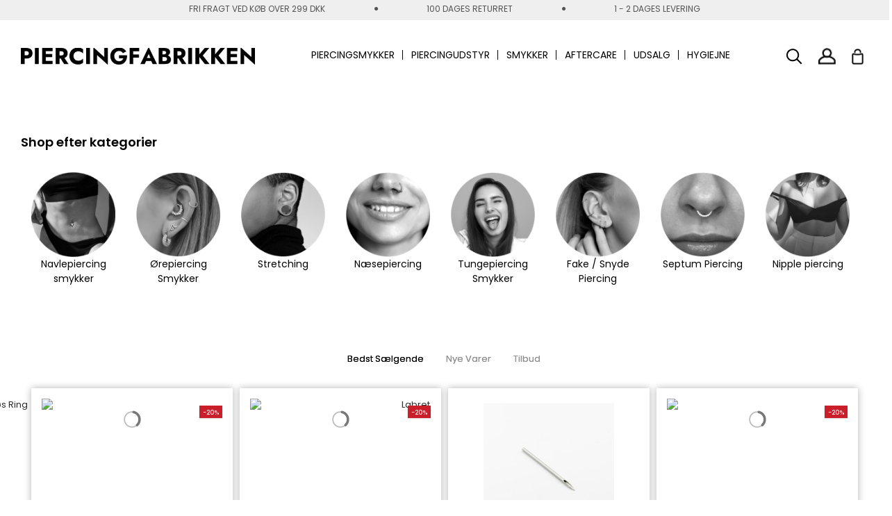

--- FILE ---
content_type: text/html; charset=utf-8
request_url: https://piercingfabrikken.dk/
body_size: 15091
content:
<!DOCTYPE HTML>
<!--[if lt IE 7]><html class="no-js lt-ie9 lt-ie8 lt-ie7" lang="da-dk"><![endif]-->
<!--[if IE 7]><html class="no-js lt-ie9 lt-ie8 ie7" lang="da-dk"><![endif]-->
<!--[if IE 8]><html class="no-js lt-ie9 ie8" lang="da-dk"><![endif]-->
<!--[if gt IE 8]><html class="no-js ie9" lang="da-dk"><![endif]-->
<html lang="da-dk">
<head>
<meta charset="utf-8" />
<title>Piercingfabrikken - K&oslash;b Piercing Smykker Online</title>


<meta name="description" content="Køb Piercing smykker til lave priser online. Vores piercingsmykker er produceret i høj kvalitet og i sikre materialer. Find billige smykker til dine piercinger her." />

<meta name="keywords" content="piercing,piercinger,piercingsmykker" />

<meta name="generator" content="PrestaShop" />
<meta name="viewport" content="initial-scale=1,width=device-width">
<meta name="apple-mobile-web-app-capable" content="yes" /> 

<link rel="icon" href="/img/" />
<link rel="preload" as="image" fetchpriority="high" href="//d3k81ch9hvuctc.cloudfront.net/company/W3LYs7/images/11093640-3165-4873-a468-a8bdae1f1500.png">

<link rel="stylesheet" href="https://piercingfabrikken.dk/themes/warehouse/cache/v_2609_acfd16a998bf119780a6d42f9e2dcfd8_all.css" type="text/css" media="all" />

<style type="text/css" class="slidersEverywhereStyle">

.SEslider.home {
padding:0px 0px 0px 0px;
width:100%;
}
.SEslider.home .slidetitle {
background:rgba(0, 0, 0, 0.5);
color:#fff;
}
.SEslider.home .slide_description {
background:rgba(0, 0, 0, 0.5);
color:#fff;
}
.SEslider.home .se-next, .SEslider.home .se-prev {
background:rgba(0, 0, 0, 0.5);
color:#fff;
}
.SEslider.home .se-next:hover, .SEslider.home .se-prev:hover {
text-shadow:#fff;
}
.SEslider.home .se-pager-item {
border-color:rgba(0, 0, 0, 0.5);
}
.SEslider.home .se-pager-item:hover {
border-color:transparent;
box-shadow:0 0 3px #fff;
}
.SEslider.home .se-pager a {
background-color:#0090f0;
}
.SEslider.home .se-pager a.se-pager-link.active {
background-color:#ffa500;
}
/** media queries **/
 
@media all and (max-width: 1199px) {
.SEslider.home {
padding:0px 0px 0px 0px;
width:100%;
}
}
 
@media all and (max-width: 989px) {
.SEslider.home {
padding:0px 0px 0px 0px;
width:100%;
}
}

/** rtl **/

</style><!-- Google Tag Manager -->

<!-- End Google Tag Manager --><link rel="canonical" href="https://piercingfabrikken.dk/">
<link rel="alternate" href="https://piercingfabrikken.dk/" hreflang="da-dk">
<link rel="alternate" href="https://piercingfabrikken.dk/" hreflang="x-default">
<link rel="alternate" href="https://piercingfabrikken.no/" hreflang="no-no">
<link rel="alternate" href="https://piercingfabrikken.se/" hreflang="sv-SE">
<link rel="alternate" href="https://piercingfabriek.nl/" hreflang="nl-NL">
<link rel="preconnect" href="https://fonts.gstatic.com">
<link href="https://fonts.googleapis.com/css2?family=Poppins:ital,wght@0,100;0,200;0,300;0,400;0,500;0,600;0,700;0,800;0,900;1,100;1,200;1,300;1,400;1,500;1,600;1,700;1,800;1,900&display=swap" rel="preload" as="style" onload="this.rel='stylesheet'">
<!--[if lt IE 9]>

<script src="https://oss.maxcdn.com/libs/html5shiv/3.7.0/html5shiv.js"></script>

<script src="https://oss.maxcdn.com/libs/respond.js/1.3.0/respond.min.js"></script>
<![endif]-->
<!--[if lte IE 9]>

<script src="https://piercingfabrikken.dk/themes/warehouse/js/flexibility.js"></script>
<![endif]-->
<meta property="og:title" content="Piercingfabrikken - K&oslash;b Piercing Smykker Online"/>
<meta property="og:url" content="https://piercingfabrikken.dk/"/>
<meta property="og:site_name" content="Piercingfabrikken"/>

<meta property="og:description" content="Køb Piercing smykker til lave priser online. Vores piercingsmykker er produceret i høj kvalitet og i sikre materialer. Find billige smykker til dine piercinger her.">

<meta property="og:type" content="website">
<meta property="og:image" content="https://piercingfabrikken.dk/img/piercingfabrikken-logo-17549157731.jpg" />
<meta name="facebook-domain-verification" content="ubkg1yprtocxdpkojnkyqtq6">
<meta name="facebook-domain-verification" content="ubkg1yprtocxdpkojnkyqtq6t2dbiw" /> 
<meta name="google-site-verification" content="9aShPuSBGCOOdDZLLQt23ZUdHydw0a2M5d8E1Q5DRP4" />

<!-- Matomo -->
<script data-keepinline="true" async>
var _paq = window._paq = window._paq || [];
/* tracker methods like "setCustomDimension" should be called before "trackPageView" */
_paq.push(['trackPageView']);
_paq.push(['enableLinkTracking']);
(function() {
var u="//piercingfabrikken.dk/analytics/";
_paq.push(['setTrackerUrl', u+'matomo.php']);
_paq.push(['setSiteId', '1']);
_paq.push(['addTracker', u+'matomo.php', '2']);
_paq.push(['addTracker', u+'matomo.php', '3']);
var d=document, g=d.createElement('script'), s=d.getElementsByTagName('script')[0];
g.async=true; g.src=u+'matomo.js'; s.parentNode.insertBefore(g,s);
})();
</script>
<!-- End Matomo Code -->
<script data-keepinline="true">
var loadingCarriersTranslation = "{l s='INDLÆSER LEVERINGSMETODER' mod='onepagecheckout'}";
</script>

<script data-keepinline="true">
var loadingCarriersTranslation = "INDLÆSER LEVERINGSMETODER";
</script>

</head>
<body id="index" class="index hide-left-column hide-right-column  lang_da    ">




<div class="screen">
<div id="cube_page">
<figure>
<div>
<div id="mobile_menu_list">
<div id="close"><span><img src="https://piercingfabrikken.dk/img/piercingfabrikken-logo-17549157731.jpg"></span><span>X</span></div>
<ul></ul>
</div>
<div id="subcategory_tiles">
</div>
</div>
</figure>
<figure>
<div id="page">
<div class="header-container ">
<header id="header">
<div class="top">
<div class="container">
<div class="topbar-content" style="text-transform: uppercase;">
<span>FRI FRAGT VED K&Oslash;B OVER 299 DKK</span>
<span><i class="icon icon-circle"></i></span>
<span>100 DAGES RETURRET</span>
<span><i class="icon icon-circle"></i></span>
<span>1 - 2 DAGES LEVERING</span>
</div>
</div>
</div>
 
<div style="background-color: #000000;color: #ffffff;" class="clearfix" id="BlockAlert">


<button style="color: #ffffff;" type="button" id="CloseBlockAlert"><span class="icon-close"></span></button>
</div>

<div>
<div class="container container-header">

<div class="desktop-header">

<div class="header-top-container">
<div class="container container-header">
<div class="row">
<div class="col-xs-12 col-sm-6">
<div id="header_logo">
<a href="https://piercingfabrikken.dk/" title="Piercingfabrikken">
<img class="logo img-responsive replace-2xlogo" src="https://piercingfabrikken.dk/img/piercingfabrikken-logo-17549157731.jpg"   width="337" height="24" alt="Piercingfabrikken" />
</a>
</div>
</div>
<div class="col-xs-12 col-sm-6">
<div class="row">
<div class="header-menu-links">
<div>
<a href="https://piercingfabrikken.dk/authentication" title="Log ind p&aring; min konto">
<img src="https://piercingfabrikken.dk/themes/warehouse/img/frontpage/user.png" alt="Din konto">
</a>
</div>
</div>
</div>
</div>
<!--[hook displayTop] 40--><!--[hook displayTop] 40--><!--[hook displayTop] 105--><!--[hook displayTop] 105--><!-- MODULE Block cart -->
<div id="shopping_cart_container" class="col-xs-12 col-sm-4 clearfix">
	<div class="shopping_cart">
		<a href="https://piercingfabrikken.dk/quick-order" title="Se min indkøbskurv" rel="nofollow">

			<span class="ajax_cart_quantity hide-onmobile unvisible">0</span>
			<span class="ajax_cart_quantity hide-ondesktop unvisible">0</span>
			<span class="cart_name hide-ondesktop"><i class="icon-shopping-cart"></i></span>
			<span class="cart_name hide-onmobile"><img src="https://piercingfabrikken.dk/themes/warehouse/img/frontpage/Group.png" alt="Shopping Cart"></span>
			<div class="more_info">

			
			<span class="ajax_cart_product_txt unvisible" style="display: none;">Vare:</span>

			<span class="ajax_cart_product_txt_s unvisible" style="display: none;">Varer:</span>

			<span class="ajax_cart_total unvisible" style="display: none;">

				0,00 DKK

			</span>

			<span class="ajax_cart_no_product">(tom)</span>

			
			</div>

			
		</a>
					<div class="cart_block block exclusive">
				<div class="block_content">
					<!-- block list of products -->
					<div class="cart_block_list">
						
						<p class="cart_block_no_products">
							Ingen varer
						</p>

																		<div class="cart-prices">
							<div class="cart-prices-line first-line" style="display: none;">
								<span class="price cart_block_shipping_cost ajax_cart_shipping_cost unvisible">
																			 Fastlægges senere																	</span>
								<span class="unvisible">
									Forsendelse
								</span>
							</div>
																					<div class="cart-prices-line last-line">
								<span class="price cart_block_total ajax_block_cart_total">0,00 DKK</span>
								<span>I alt</span>
							</div>
													</div>
												<p class="cart-buttons">
							<a id="button_order_cart" class="btn btn-default button button-medium" href="https://piercingfabrikken.dk/quick-order" title="Til betaling">
								<span>
									Til betaling<i class="icon-chevron-right right"></i>
								</span>
							</a>
						</p>
					</div>
				</div>
			</div><!-- .cart_block -->
			</div>
</div>

	<div id="layer_cart">
		
			<div class="layer_cart_title col-xs-12">
				<h5>
					<i class="icon-check"></i> Varen er nu lagt i din kurv
				</h5>
			</div>
			<div class="clearfix" >
			<span class="cross" title="Luk vindue"></span>
			<div class="layer_cart_product col-xs-12 col-md-6">
				
				<div class="product-image-container layer_cart_img">
				</div>
				<div class="layer_cart_product_info">
					<span id="layer_cart_product_title" class="product-name"></span>
					<span id="layer_cart_product_attributes"></span>
					<div>
						Antal
						<span id="layer_cart_product_quantity"></span>
					</div>
					<div>
						<strong>I alt
						<span id="layer_cart_product_price"></span></strong>
					</div>
				</div>
			</div>
			<div class="layer_cart_cart col-xs-12 col-md-6">
				<h5 class="overall_cart_title">
					<!-- Plural Case [both cases are needed because page may be updated in Javascript] -->
					<span class="ajax_cart_product_txt_s  unvisible">
						Der er <span class="ajax_cart_quantity">0</span> varer i din kurv
					</span>
					<!-- Singular Case [both cases are needed because page may be updated in Javascript] -->
					<span class="ajax_cart_product_txt ">
						Der er 1 vare i din kurv
					</span>
				</h5>
	
				<div class="layer_cart_row">
				Varer i alt
											<span class="ajax_block_products_total">
											</span>
				</div>
	
								<div class="layer_cart_row ajax_shipping-container">
					<strong class="dark unvisible">
						Forsendelse i alt&nbsp;					</strong>
					<span class="ajax_cart_shipping_cost unvisible">
													 Fastlægges senere											</span>
				</div>
								<div class="layer_cart_row">	
					<strong>
			I alt
											<span class="ajax_block_cart_total">
										</span>
					</strong>
				</div>
			</div>
		</div>
					<div class="button-container clearfix">	
						<div class="pull-right">
					<span class="continue btn btn-default" title="Fortsæt indkøb">
						<span>
							<i class="icon-chevron-left left"></i> Fortsæt indkøb
						</span>
					</span>
					<a class="btn btn-default button button-medium"	href="https://piercingfabrikken.dk/quick-order" title="Fortsæt til betaling">
						<span>
							Fortsæt til betaling <i class="icon-chevron-right right"></i>
						</span>
					</a>
				</div>
				</div>

				<div class="layer_cart_bottom">
										<div class="levering_popup">Hurtig levering</div>
					
										<div class="bottom-rating-section">
						 <div class="trustpilot-pseudo">

<div class="trustpilot-review user-has-image">
   
    <div class="user-info">
            <div class="user-review-name">
                <a href="#" rel="nofollow" class="user-review-name-link">
                    <span>Michelle <br/>Spaanbeck</span>
                </a>
            </div>
            <div class="user-div">
                Nykøbing, DK
            </div>
    </div>

    <div class="review-info">

        <h3 class="review-title">
                <a href="#" rel="nofollow" class="review-title-link">Perfekt service!</a>
        </h3>

        <div class="review-body">
            Ualmindeligt billige priser! Hurtig levering! Og den bedste service! <br/>
            Der er en god grund til, at de ligger top-rated på trustpilot! :) 
        </div>

    </div>
</div>

</div>
   
					</div>
					
					<div class="bottom-checked-info">
						<ul>
							<li><i class="icon-check"></i><span>30 Dages returret</span></li>
							<li><i class="icon-check"></i><span>Gratis graft ved kob over 99 DKK</span></li>
							<li><i class="icon-check"></i><span>Prisgaranti pa ale produkter</span></li>
						</ul>
					</div>

					<div class="bottom-nets-container">
						
					</div>
				</div>	
				
		<div class="crossseling"></div>
	</div> <!-- #layer_cart -->
	<div class="layer_cart_overlay"></div>
<!-- /MODULE Block cart --><!--[hook displayTop] 157--><style>
li.jolisearch-container.ui-menu-item {
    display: block!important;
}
</style>
    <script type="application/ld+json">
    {
        "@context": "https://schema.org",
        "@type": "WebSite",
        "url": "https://piercingfabrikken.dk/",
        "potentialAction":
        {
            "@type": "SearchAction",
            "target": "https://piercingfabrikken.dk/module/ambjolisearch/jolisearch?search_query={search_query}",
            "query-input": "required name=search_query"
        }
    }
    </script>
        
    <!-- Block search module TOP -->
    <div id="search_block_top" class="jolisearch col-sm-3 clearfix" style="
       
    ">
        <form method="get" action="https://piercingfabrikken.dk/module/ambjolisearch/jolisearch" id="searchbox">
    
                            <input class="search_query form-control ac_input" type="text" id="search_query_top" name="search_query" value="" data-autocomplete-mode="1" data-autocomplete="https://piercingfabrikken.dk/module/ambjolisearch/jolisearch" data-lang="2" data-manufacturer="Producenter" data-product="Produkter" data-category="Kategorier" data-minwordlen="3" data-no-results-found="Vi fandt desværre ikke noget"  data-more-results="Indlæs flere resultater..." placeholder="Søg" data-position='{"my": "left top", "at": "left bottom"}' />
    
                <!--<input type="submit" name="submit_search" value="Søg" class="button btn btn-default button-search" />-->
    
                <button type="submit" class="button btn btn-default button-search" title="Søg">
                    <span>Søg</span>
                </button>
    
        </form>
        <div id="searchtoggle">
            <button type="button" title="Søg"><img src="https://piercingfabrikken.dk/themes/warehouse/img/frontpage/Group73.png" alt=""></button>
        </div>
    </div>
    
    <!-- /Block search module TOP -->
    
    <!--[hook displayTop] 157--><!--[hook displayTop] 172--><!--[hook displayTop] 172--><!--[hook displayTop] 174--><!--[hook displayTop] 174--><!--[hook displayTop] 207--><!--[hook displayTop] 207--><div  class="iqitmegamenu-wrapper col-xs-12 cbp-hor-width-1  clearfix">
<div id="iqitmegamenu-horizontal" class="iqitmegamenu " role="navigation">
<div class="container">



<nav id="cbp-hrmenu" class="cbp-hrmenu cbp-horizontal cbp-hrsub-narrow   cbp-fade-slide-bottom  cbp-arrowed    ">
<ul>
<li class="cbp-hrmenu-tab cbp-hrmenu-tab-17 ">
<a href="https://piercingfabrikken.dk/18-piercingsmykker" ><span class="cbp-tab-title">Piercingsmykker <i class="icon-angle-down cbp-submenu-aindicator"></i></span>
</a>
<div class="cbp-hrsub col-xs-12">
<div class="cbp-triangle-container">
<div class="cbp-triangle-top"></div>
<div class="cbp-triangle-top-back"></div>
</div>
<div class="cbp-hrsub-inner">



<div class="row menu_row menu-element  first_rows menu-element-id-1">

<div  class="col-xs-12 cbp-menu-column cbp-menu-element menu-element-id-2 " >
<div class="cbp-menu-column-inner">


<div class="row cbp-categories-row">
<div class="col-xs-12 text-center">
<a href="https://piercingfabrikken.dk/19-navlepiercinger" class="cbp-column-title cbp-category-title">
<img loading="lazy" src="/img/c/19-medium_default.jpg" alt="Navlepiercing smykker">
Navlepiercing smykker
</a>
</div>
<div class="col-xs-12 text-center">
<a href="https://piercingfabrikken.dk/30-orepiercing-smykker" class="cbp-column-title cbp-category-title">
<img loading="lazy" src="/img/c/30-medium_default.jpg" alt="Ørepiercing Smykker">
Ørepiercing Smykker
</a>
</div>
<div class="col-xs-12 text-center">
<a href="https://piercingfabrikken.dk/34-stretching" class="cbp-column-title cbp-category-title">
<img loading="lazy" src="/img/c/34-medium_default.jpg" alt="Stretching">
Stretching
</a>
</div>
<div class="col-xs-12 text-center">
<a href="https://piercingfabrikken.dk/23-naesepiercing" class="cbp-column-title cbp-category-title">
<img loading="lazy" src="/img/c/23-medium_default.jpg" alt="Næsepiercing">
Næsepiercing
</a>
</div>
<div class="col-xs-12 text-center">
<a href="https://piercingfabrikken.dk/20-tungepiercing-smykker" class="cbp-column-title cbp-category-title">
<img loading="lazy" src="/img/c/20-medium_default.jpg" alt="Tungepiercing Smykker">
Tungepiercing Smykker
</a>
</div>
<div class="col-xs-12 text-center">
<a href="https://piercingfabrikken.dk/33-fake-piercing" class="cbp-column-title cbp-category-title">
<img loading="lazy" src="/img/c/33-medium_default.jpg" alt="Fake / Snyde Piercing">
Fake / Snyde Piercing
</a>
</div>
<div class="col-xs-12 text-center">
<a href="https://piercingfabrikken.dk/83-septum-piercing-smykker" class="cbp-column-title cbp-category-title">
<img loading="lazy" src="/img/c/83-medium_default.jpg" alt="Septum Piercing">
Septum Piercing
</a>
</div>
<div class="col-xs-12 text-center">
<a href="https://piercingfabrikken.dk/21-laebepiercing-smykker" class="cbp-column-title cbp-category-title">
<img loading="lazy" src="/img/c/21-medium_default.jpg" alt="Læbepiercing">
Læbepiercing
</a>
</div>
<div class="col-xs-12 text-center">
<a href="https://piercingfabrikken.dk/24-nipple-piercing" class="cbp-column-title cbp-category-title">
<img loading="lazy" src="/img/c/24-medium_default.jpg" alt="Nipple piercing">
Nipple piercing
</a>
</div>
<div class="col-xs-12 text-center">
<a href="https://piercingfabrikken.dk/22-intimpiercing" class="cbp-column-title cbp-category-title">
<img loading="lazy" src="/img/c/22-medium_default.jpg" alt="Intimpiercing">
Intimpiercing
</a>
</div>
<div class="col-xs-12 text-center">
<a href="https://piercingfabrikken.dk/26-dermal-piercing" class="cbp-column-title cbp-category-title">
<img loading="lazy" src="/img/c/26-medium_default.jpg" alt="Dermal piercing">
Dermal piercing
</a>
</div>
<div class="col-xs-12 text-center">
<a href="https://piercingfabrikken.dk/25-ojenbrynspiercing" class="cbp-column-title cbp-category-title">
<img loading="lazy" src="/img/c/25-medium_default.jpg" alt="Øjenbrynspiercing">
Øjenbrynspiercing
</a>
</div>
<div class="col-xs-12 text-center">
<a href="https://piercingfabrikken.dk/39-piercingkugler-piercingstave" class="cbp-column-title cbp-category-title">
<img loading="lazy" src="/img/c/39-medium_default.jpg" alt="Løse kugler / stave">
Løse kugler / stave
</a>
</div>
<div class="col-xs-12 text-center">
<a href="https://piercingfabrikken.dk/478-gavekort" class="cbp-column-title cbp-category-title">
<img loading="lazy" src="/img/c/478-medium_default.jpg" alt="Gavekort">
Gavekort
</a>
</div>
</div>


</div>
</div>
</div>


</div>
</div>
</li>
<li class="cbp-hrmenu-tab cbp-hrmenu-tab-5 ">
<a href="https://piercingfabrikken.dk/183-piercing-udstyr" ><span class="cbp-tab-title">Piercingudstyr <i class="icon-angle-down cbp-submenu-aindicator"></i></span>
</a>
<div class="cbp-hrsub col-xs-12">
<div class="cbp-triangle-container">
<div class="cbp-triangle-top"></div>
<div class="cbp-triangle-top-back"></div>
</div>
<div class="cbp-hrsub-inner">



<div class="row menu_row menu-element  first_rows menu-element-id-1">

<div  class="col-xs-12 cbp-menu-column cbp-menu-element menu-element-id-2 " >
<div class="cbp-menu-column-inner">


<div class="row cbp-categories-row">
<div class="col-xs-12 text-center">
<a href="https://piercingfabrikken.dk/184-piercing-tang" class="cbp-column-title cbp-category-title">
<img loading="lazy" src="/img/c/184-medium_default.jpg" alt="Piercing Tang">
Piercing Tang
</a>
</div>
<div class="col-xs-12 text-center">
<a href="https://piercingfabrikken.dk/185-piercing-nale" class="cbp-column-title cbp-category-title">
<img loading="lazy" src="/img/c/185-medium_default.jpg" alt="Piercing Nåle">
Piercing Nåle
</a>
</div>
<div class="col-xs-12 text-center">
<a href="https://piercingfabrikken.dk/186-udstyr" class="cbp-column-title cbp-category-title">
<img loading="lazy" src="/img/c/186-medium_default.jpg" alt="Andet Udstyr ">
Andet Udstyr 
</a>
</div>
<div class="col-xs-12 text-center">
<a href="https://piercingfabrikken.dk/202-piercing-kit" class="cbp-column-title cbp-category-title">
<img loading="lazy" src="/img/c/202-medium_default.jpg" alt="Piercing Kit">
Piercing Kit
</a>
</div>
<div class="col-xs-12 text-center">
<a href="https://piercingfabrikken.dk/449-engros-smykkepakker" class="cbp-column-title cbp-category-title">
<img loading="lazy" src="/img/c/449-medium_default.jpg" alt="Engros Smykkepakker ">
Engros Smykkepakker 
</a>
</div>
</div>


</div>
</div>
</div>


</div>
</div>
</li>
<li class="cbp-hrmenu-tab cbp-hrmenu-tab-3 ">
<a href="https://piercingfabrikken.dk/229-smykker" ><span class="cbp-tab-title">Smykker <i class="icon-angle-down cbp-submenu-aindicator"></i></span>
</a>
<div class="cbp-hrsub col-xs-12">
<div class="cbp-triangle-container">
<div class="cbp-triangle-top"></div>
<div class="cbp-triangle-top-back"></div>
</div>
<div class="cbp-hrsub-inner">



<div class="row menu_row menu-element  first_rows menu-element-id-1">

<div  class="col-xs-12 cbp-menu-column cbp-menu-element menu-element-id-2 " >
<div class="cbp-menu-column-inner">


<div class="row cbp-categories-row">
<div class="col-xs-12 text-center">
<a href="https://piercingfabrikken.dk/80-oreringe" class="cbp-column-title cbp-category-title">
<img loading="lazy" src="/img/c/80-medium_default.jpg" alt="Øreringe">
Øreringe
</a>
</div>
<div class="col-xs-12 text-center">
<a href="https://piercingfabrikken.dk/404-halskaeder" class="cbp-column-title cbp-category-title">
<img loading="lazy" src="/img/c/404-medium_default.jpg" alt="Halskæder">
Halskæder
</a>
</div>
<div class="col-xs-12 text-center">
<a href="https://piercingfabrikken.dk/457-ringe" class="cbp-column-title cbp-category-title">
<img loading="lazy" src="/img/c/457-medium_default.jpg" alt="Ringe ">
Ringe 
</a>
</div>
</div>


</div>
</div>
</div>


</div>
</div>
</li>
<li class="cbp-hrmenu-tab cbp-hrmenu-tab-4 ">
<a href="https://piercingfabrikken.dk/46-piercing-aftercare" ><span class="cbp-tab-title">Aftercare</span>
</a>
</li>
<li class="cbp-hrmenu-tab cbp-hrmenu-tab-6 ">
<a href="https://piercingfabrikken.dk/79-billige-piercing-smykker" ><span class="cbp-tab-title">Udsalg</span>
</a>
</li>
<li class="cbp-hrmenu-tab cbp-hrmenu-tab-14 ">
<a href="https://piercingfabrikken.dk/450-hygiejne-produkter" ><span class="cbp-tab-title">Hygiejne <i class="icon-angle-down cbp-submenu-aindicator"></i></span>
</a>
<div class="cbp-hrsub col-xs-12">
<div class="cbp-triangle-container">
<div class="cbp-triangle-top"></div>
<div class="cbp-triangle-top-back"></div>
</div>
<div class="cbp-hrsub-inner">



<div class="row menu_row menu-element  first_rows menu-element-id-1">

<div  class="col-xs-12 cbp-menu-column cbp-menu-element menu-element-id-2 " >
<div class="cbp-menu-column-inner">


<div class="row cbp-categories-row">
<div class="col-xs-12 text-center">
<a href="https://piercingfabrikken.dk/451-handsker" class="cbp-column-title cbp-category-title">
<img loading="lazy" src="/img/c/451-medium_default.jpg" alt="Handsker ">
Handsker 
</a>
</div>
<div class="col-xs-12 text-center">
<a href="https://piercingfabrikken.dk/452-desinfektion" class="cbp-column-title cbp-category-title">
<img loading="lazy" src="/img/c/452-medium_default.jpg" alt="Desinfektion ">
Desinfektion 
</a>
</div>
<div class="col-xs-12 text-center">
<a href="https://piercingfabrikken.dk/453-autoklave-udstyr" class="cbp-column-title cbp-category-title">
<img loading="lazy" src="/img/c/453-medium_default.jpg" alt="Autoklave udstyr ">
Autoklave udstyr 
</a>
</div>
</div>


</div>
</div>
</div>


</div>
</div>
</li>
</ul>
</nav>
</div>
<div id="iqitmegamenu-mobile">
<div id="tablet-btn" class="clearfix"><div class="container"><!--#iqitmegamenu-shower-->
<div class="iqitmegamenu-icon"><i class="icon-reorder"></i></div>
<span>Menu</span>
</div>
</div>
<div class="cbp-mobilesubmenu">
<div class="container">
<ul id="iqitmegamenu-accordion" class="cbp-spmenu cbp-spmenu-vertical cbp-spmenu-left">
<li id="cbp-close-mobile">
<i class="icon-chevron-left"></i>
Hide
</li>
  
<li><a href="https://piercingfabrikken.dk/18-piercingsmykker" title="Piercingsmykker"><span>Piercingsmykker</span></a><ul><li><a href="https://piercingfabrikken.dk/19-navlepiercinger" title="Navlepiercing smykker"><img src="/img/c/19-mobile_menu.jpg" alt="Navlepiercing smykker" loading="lazy"/><span>Navlepiercing smykker</span></a></li><li><a href="https://piercingfabrikken.dk/30-orepiercing-smykker" title="Ørepiercing Smykker"><img src="/img/c/30-mobile_menu.jpg" alt="Ørepiercing Smykker" loading="lazy"/><span>Ørepiercing Smykker</span></a></li><li><a href="https://piercingfabrikken.dk/34-stretching" title="Stretching"><img src="/img/c/34-mobile_menu.jpg" alt="Stretching" loading="lazy"/><span>Stretching</span></a></li><li><a href="https://piercingfabrikken.dk/23-naesepiercing" title="Næsepiercing"><img src="/img/c/23-mobile_menu.jpg" alt="Næsepiercing" loading="lazy"/><span>Næsepiercing</span></a></li><li><a href="https://piercingfabrikken.dk/20-tungepiercing-smykker" title="Tungepiercing Smykker"><img src="/img/c/20-mobile_menu.jpg" alt="Tungepiercing Smykker" loading="lazy"/><span>Tungepiercing Smykker</span></a></li><li><a href="https://piercingfabrikken.dk/33-fake-piercing" title="Fake / Snyde Piercing"><img src="/img/c/33-mobile_menu.jpg" alt="Fake / Snyde Piercing" loading="lazy"/><span>Fake / Snyde Piercing</span></a></li><li><a href="https://piercingfabrikken.dk/83-septum-piercing-smykker" title="Septum Piercing"><img src="/img/c/83-mobile_menu.jpg" alt="Septum Piercing" loading="lazy"/><span>Septum Piercing</span></a></li><li><a href="https://piercingfabrikken.dk/21-laebepiercing-smykker" title="Læbepiercing"><img src="/img/c/21-mobile_menu.jpg" alt="Læbepiercing" loading="lazy"/><span>Læbepiercing</span></a></li><li><a href="https://piercingfabrikken.dk/24-nipple-piercing" title="Nipple piercing"><img src="/img/c/24-mobile_menu.jpg" alt="Nipple piercing" loading="lazy"/><span>Nipple piercing</span></a></li><li><a href="https://piercingfabrikken.dk/66-smykke-type" title="Smykke type"><img src="/img/c/66-mobile_menu.jpg" alt="Smykke type" loading="lazy"/><span>Smykke type</span></a></li><li><a href="https://piercingfabrikken.dk/22-intimpiercing" title="Intimpiercing"><img src="/img/c/22-mobile_menu.jpg" alt="Intimpiercing" loading="lazy"/><span>Intimpiercing</span></a></li><li><a href="https://piercingfabrikken.dk/26-dermal-piercing" title="Dermal piercing"><img src="/img/c/26-mobile_menu.jpg" alt="Dermal piercing" loading="lazy"/><span>Dermal piercing</span></a></li><li><a href="https://piercingfabrikken.dk/25-ojenbrynspiercing" title="Øjenbrynspiercing"><img src="/img/c/25-mobile_menu.jpg" alt="Øjenbrynspiercing" loading="lazy"/><span>Øjenbrynspiercing</span></a></li><li><a href="https://piercingfabrikken.dk/39-piercingkugler-piercingstave" title="Løse kugler / stave"><img src="/img/c/39-mobile_menu.jpg" alt="Løse kugler / stave" loading="lazy"/><span>Løse kugler / stave</span></a></li><li><a href="https://piercingfabrikken.dk/478-gavekort" title="Gavekort"><img src="/img/c/478-mobile_menu.jpg" alt="Gavekort" loading="lazy"/><span>Gavekort</span></a></li></ul></li><li><a href="https://piercingfabrikken.dk/183-piercing-udstyr" title="Piercing Udstyr"><span>Piercing Udstyr</span></a><ul><li><a href="https://piercingfabrikken.dk/184-piercing-tang" title="Piercing Tang"><img src="/img/c/184-mobile_menu.jpg" alt="Piercing Tang" loading="lazy"/><span>Piercing Tang</span></a></li><li><a href="https://piercingfabrikken.dk/185-piercing-nale" title="Piercing Nåle"><img src="/img/c/185-mobile_menu.jpg" alt="Piercing Nåle" loading="lazy"/><span>Piercing Nåle</span></a></li><li><a href="https://piercingfabrikken.dk/186-udstyr" title="Andet Udstyr "><img src="/img/c/186-mobile_menu.jpg" alt="Andet Udstyr " loading="lazy"/><span>Andet Udstyr </span></a></li><li><a href="https://piercingfabrikken.dk/202-piercing-kit" title="Piercing Kit"><img src="/img/c/202-mobile_menu.jpg" alt="Piercing Kit" loading="lazy"/><span>Piercing Kit</span></a></li><li><a href="https://piercingfabrikken.dk/449-engros-smykkepakker" title="Engros Smykkepakker "><span>Engros Smykkepakker </span></a></li></ul></li><li><a href="https://piercingfabrikken.dk/229-smykker" title="Smykker"><span>Smykker</span></a><ul><li><a href="https://piercingfabrikken.dk/80-oreringe" title="Øreringe"><img src="/img/c/80-mobile_menu.jpg" alt="Øreringe" loading="lazy"/><span>Øreringe</span></a></li><li><a href="https://piercingfabrikken.dk/404-halskaeder" title="Halskæder"><img src="/img/c/404-mobile_menu.jpg" alt="Halskæder" loading="lazy"/><span>Halskæder</span></a></li><li><a href="https://piercingfabrikken.dk/457-ringe" title="Ringe "><img src="/img/c/457-mobile_menu.jpg" alt="Ringe " loading="lazy"/><span>Ringe </span></a></li></ul></li><li><a href="https://piercingfabrikken.dk/46-piercing-aftercare" title="Piercing aftercare "><span>Piercing aftercare </span></a><ul><li><a href="https://piercingfabrikken.dk/294-produkter-til-pleje-af-nye-piercinger" title="Produkter til Pleje af Nye Piercinger"><img src="/img/c/294-mobile_menu.jpg" alt="Produkter til Pleje af Nye Piercinger" loading="lazy"/><span>Produkter til Pleje af Nye Piercinger</span></a></li><li><a href="https://piercingfabrikken.dk/295-betaendelse-piercing" title="Produkter til Betændte Piercinger"><img src="/img/c/295-mobile_menu.jpg" alt="Produkter til Betændte Piercinger" loading="lazy"/><span>Produkter til Betændte Piercinger</span></a></li></ul></li><li><a href="https://piercingfabrikken.dk/79-billige-piercing-smykker" title="Udsalg "><span>Udsalg </span></a><ul><li><a href="https://piercingfabrikken.dk/178-billige-navlepiercinger" title="Navlepiercinger"><img src="/img/c/178-mobile_menu.jpg" alt="Navlepiercinger" loading="lazy"/><span>Navlepiercinger</span></a></li><li><a href="https://piercingfabrikken.dk/439-orepiercinger" title="Ørepiercinger "><img src="/img/c/439-mobile_menu.jpg" alt="Ørepiercinger " loading="lazy"/><span>Ørepiercinger </span></a></li><li><a href="https://piercingfabrikken.dk/303-billige-naesepiercinger" title="Næsepiercinger"><img src="/img/c/303-mobile_menu.jpg" alt="Næsepiercinger" loading="lazy"/><span>Næsepiercinger</span></a></li><li><a href="https://piercingfabrikken.dk/248-billige-oereringe" title="Øreringe "><img src="/img/c/248-mobile_menu.jpg" alt="Øreringe " loading="lazy"/><span>Øreringe </span></a></li><li><a href="https://piercingfabrikken.dk/440-billige-tungepiercinger" title="Tungepiercinger "><img src="/img/c/440-mobile_menu.jpg" alt="Tungepiercinger " loading="lazy"/><span>Tungepiercinger </span></a></li><li><a href="https://piercingfabrikken.dk/441-billige-brystpiercing-smykker" title="Brystpiercinger"><img src="/img/c/441-mobile_menu.jpg" alt="Brystpiercinger" loading="lazy"/><span>Brystpiercinger</span></a></li><li><a href="https://piercingfabrikken.dk/444-billige-septum-piercing-smykker" title="Septum Piercinger "><img src="/img/c/444-mobile_menu.jpg" alt="Septum Piercinger " loading="lazy"/><span>Septum Piercinger </span></a></li><li><a href="https://piercingfabrikken.dk/454-billige-halskaeder" title="Halskæder "><img src="/img/c/454-mobile_menu.jpg" alt="Halskæder " loading="lazy"/><span>Halskæder </span></a></li><li><a href="https://piercingfabrikken.dk/456-billige-fake-piercinger" title="Fake Piercinger"><img src="/img/c/456-mobile_menu.jpg" alt="Fake Piercinger" loading="lazy"/><span>Fake Piercinger</span></a></li><li><a href="https://piercingfabrikken.dk/477-billige-laebepiercinger" title="Læbepiercinger "><span>Læbepiercinger </span></a></li></ul></li><li><a href="https://piercingfabrikken.dk/450-hygiejne-produkter" title="Hygiejne "><span>Hygiejne </span></a><ul><li><a href="https://piercingfabrikken.dk/451-handsker" title="Handsker "><img src="/img/c/451-mobile_menu.jpg" alt="Handsker " loading="lazy"/><span>Handsker </span></a></li><li><a href="https://piercingfabrikken.dk/452-desinfektion" title="Desinfektion "><img src="/img/c/452-mobile_menu.jpg" alt="Desinfektion " loading="lazy"/><span>Desinfektion </span></a></li><li><a href="https://piercingfabrikken.dk/453-autoklave-udstyr" title="Autoklave udstyr "><img src="/img/c/453-mobile_menu.jpg" alt="Autoklave udstyr " loading="lazy"/><span>Autoklave udstyr </span></a></li></ul></li>
</ul>
</div>
</div>
<div id="cbp-spmenu-overlay" class="cbp-spmenu-overlay"></div>
</div>
</div>
</div>
</div>

</div>
</div>

</div>

<div class="mobile-condensed-header mobile-style mobile-style1 ">


    <div id="mh-sticky" class="not-sticked">
        <div class="mobile-main-wrapper">
            <div class="mobile-h-logo">
                <a href="https://piercingfabrikken.dk/" title="Piercingfabrikken">
                    <img class="logo img-responsive replace-2xlogo" src="https://piercingfabrikken.dk/img/piercingfabrikken-logo-17549157731.jpg"   width="337" height="24" alt="Piercingfabrikken" />
                </a>
                
            </div>
            <div class="mobile-main-bar">
                <div class="mh-button mh-menu">
                                        <span id="mh-menu-t">
                                                <img id="mobile-menu-icon" src="https://piercingfabrikken.dk/themes/warehouse/img/menuham.png" alt="menu">
                    </span>
                </div>
                                                        <style>
li.jolisearch-container.ui-menu-item {
    display: block!important;
}
</style>
    <script type="application/ld+json">
    {
        "@context": "https://schema.org",
        "@type": "WebSite",
        "url": "https://piercingfabrikken.dk/",
        "potentialAction":
        {
            "@type": "SearchAction",
            "target": "https://piercingfabrikken.dk/module/ambjolisearch/jolisearch?search_query={search_query}",
            "query-input": "required name=search_query"
        }
    }
    </script>
        
    <!-- Block search module TOP -->
    <div id="search_block_top" class="jolisearch col-sm-3 clearfix" style="
       
    ">
        <form method="get" action="https://piercingfabrikken.dk/module/ambjolisearch/jolisearch" id="searchbox">
    
                            <input class="search_query form-control ac_input" type="text" id="search_query_top" name="search_query" value="" data-autocomplete-mode="1" data-autocomplete="https://piercingfabrikken.dk/module/ambjolisearch/jolisearch" data-lang="2" data-manufacturer="Producenter" data-product="Produkter" data-category="Kategorier" data-minwordlen="3" data-no-results-found="Vi fandt desværre ikke noget"  data-more-results="Indlæs flere resultater..." placeholder="Søg" data-position='{"my": "left top", "at": "left bottom"}' />
    
                <!--<input type="submit" name="submit_search" value="Søg" class="button btn btn-default button-search" />-->
    
                <button type="submit" class="button btn btn-default button-search" title="Søg">
                    <span>Søg</span>
                </button>
    
        </form>
        <div id="searchtoggle">
            <button type="button" title="Søg"><img src="https://piercingfabrikken.dk/themes/warehouse/img/frontpage/Group73.png" alt=""></button>
        </div>
    </div>
    
    <!-- /Block search module TOP -->
    
    
                                <div  class="mh-button mh-user"> 
                    <span id="mh-user">
                        <a href="/authentication">
                            <img id="mobile-user-icon" src="https://piercingfabrikken.dk/themes/warehouse/img/frontpage/user.png" alt="user">
                        </a>
                                            </span>
                    
    <div class="mh-drop">
        
        
        <ul>
            <li><a href="https://piercingfabrikken.dk/my-account" title="Log p&aring;" rel="nofollow">Log venligst ind eller opret en konto</a></li>

        </ul>
        
    </div>
                </div>
                                <div id="mh-cart-wrapper" class="mh-button mh-cart"> 
                                        <span id="mh-cart">
                        <img id="mobile-shopping-cart-icon" src="https://piercingfabrikken.dk/themes/warehouse/img/frontpage/Group.png" alt="cart">
                                            </span>
                </div>
                                
            </div>
        </div>
                            <!--  -->
            
    </div>
    <div id="mobileDisplay">
        
<div style="background-color: #000000;color: #ffffff;" class="clearfix" id="BlockAlert">


<button style="color: #ffffff;" type="button" id="CloseBlockAlert"><span class="icon-close"></span></button>
</div>
        <div class="topbar-content" style="text-transform: uppercase;">
                            <div>
                    <span>FRI FRAGT VED K&Oslash;B OVER 299 DKK</span>
                </div>
                <div>
                    <span>100 DAGES RETURRET</span>
                </div>
                <div>
                    <span>1 - 2 DAGES LEVERING</span>
                </div>
                    </div>
    </div>




</div>


</div>
</div>
<div class="fw-pseudo-wrapper"><div class="desktop-header"></div></div>

</header>
        

<!-- Module SlidersEverywhere -->
<div data-name="home1" class="SEslider notLoaded seslider_home1 home mode_horizontal  sliderFigo"
style="max-width:1200px;"
>
<ul id="SEslider_home1" style="margin:0;">
 <li class="primo active" style="padding:0;" data-slide-index="1">
<a class="SElink" aria-label="Big Banner" href="https://piercingfabrikken.dk/18-piercingsmykker" >
<picture>
<source media="(max-width: 767px)" srcset="/modules/homesliderpro/images/resize_newyearsale2026.png" fetchpriority="high">
<img class="SEimage" src="//piercingfabrikken.dk/modules/homesliderpro/images/resize_newyearsale2026.png" alt="" height="600" width="1200" fetchpriority="high" />
</picture>
</a>
</li>
</ul>
</div>


<script type="text/javascript" data-keepinline="true">
</script>
<!-- /Module SlidersEverywhere -->
<div class="sliderLinks">
<ul>
<li><a href="/18-piercingsmykker">PIERCINGSMYKKER</a></li>
<li><a href="/46-aftercare">AFTERCARE</a></li>
<li><a href="/229-smykker">SMYKKER</a></li>
</ul>
</div>
<div class="fw-pseudo-wrapper fw-pseudo-wrapper-slider">

 
</div>

</div>

<div class="columns-container">

<div id="columns" class="container">

<!-- Breadcrumb -->
<div itemscope itemtype="https://schema.org/BreadcrumbList" class="breadcrumb clearfix ">
<span itemprop="itemListElement" itemscope itemtype="https://schema.org/ListItem">
<a itemprop="item" href="https://piercingfabrikken.dk/" title="G&aring; til forsiden">
<i class="icon-home"></i>
<meta itemprop="name" content="Home" />
</a>
<meta itemprop="position" content="1" />
</span>

</div>
<!-- /Breadcrumb -->
<div class="fw-pseudo-wrapper">

 

 

</div>
<div class="row content-inner">


<div id="center_column" class="center_column col-xs-12 col-sm-12 ">
<!--  col-sm-push-0 -->


<div class="clearfix">
    
<div id="iqitcontentcreator" class="block">
<div class="row iqitcontent_row iqitcontent-element  first_rows iqitcontent-element-id-39      ">
 





<div  class="col-xs-12 col-sm-12 col-md-12 iqitcontent-column iqitcontent-element iqitcontent-element-id-40   " >
<div class="iqitcontent-column-inner    ">



<div id="categorySlider">
    <h4>Shop efter kategorier</h4>
    <div id="categorySlider-wrap">
                    <div class="categorySlider-item">
                <a href="/19-navlepiercinger">
                                        <img loading="lazy" src="https://piercingfabrikken.dk/themes/warehouse/img/frontpage/19.png" alt="">
                                        <span>Navlepiercing smykker</span>
                </a>
            </div>
                    <div class="categorySlider-item">
                <a href="/30-orepiercing-smykker">
                                        <img loading="lazy" src="https://piercingfabrikken.dk/themes/warehouse/img/frontpage/30.png" alt="">
                                        <span>Ørepiercing Smykker</span>
                </a>
            </div>
                    <div class="categorySlider-item">
                <a href="/34-stretching">
                                        <img loading="lazy" src="https://piercingfabrikken.dk/themes/warehouse/img/frontpage/34.png" alt="">
                                        <span>Stretching</span>
                </a>
            </div>
                    <div class="categorySlider-item">
                <a href="/23-naesepiercing">
                                        <img loading="lazy" src="https://piercingfabrikken.dk/themes/warehouse/img/frontpage/23.png" alt="">
                                        <span>Næsepiercing</span>
                </a>
            </div>
                    <div class="categorySlider-item">
                <a href="/20-tungepiercing-smykker">
                                        <img loading="lazy" src="https://piercingfabrikken.dk/themes/warehouse/img/frontpage/20.png" alt="">
                                        <span>Tungepiercing Smykker</span>
                </a>
            </div>
                    <div class="categorySlider-item">
                <a href="/33-fake-piercing">
                                        <img loading="lazy" src="https://piercingfabrikken.dk/themes/warehouse/img/frontpage/33.png" alt="">
                                        <span>Fake / Snyde Piercing</span>
                </a>
            </div>
                    <div class="categorySlider-item">
                <a href="/83-septum-piercing-smykker">
                                        <img loading="lazy" src="https://piercingfabrikken.dk/themes/warehouse/img/frontpage/83.png" alt="">
                                        <span>Septum Piercing</span>
                </a>
            </div>
                    <div class="categorySlider-item">
                <a href="/24-nipple-piercing">
                                        <img loading="lazy" src="https://piercingfabrikken.dk/themes/warehouse/img/frontpage/24.png" alt="">
                                        <span>Nipple piercing</span>
                </a>
            </div>
            </div>
</div>





</div>

</div>



</div>               
<div class="row iqitcontent_row iqitcontent-element  first_rows iqitcontent-element-id-29      ">
 





<div  class="col-xs-12 col-sm-12 col-md-12 iqitcontent-column iqitcontent-tabs iqitcontent-element iqitcontent-element-id-31 empty-column" >
<div class="iqitcontent-column-inner   ">



  <ul class="nav nav-tabs"> 
<li><a href="#iqitcontent-tab-id-35"  title="Bedst Sælgende" data-toggle="tab">Bedst Sælgende</a></li>
 
 
<li><a href="#iqitcontent-tab-id-34"  title="Nye Varer" data-toggle="tab">Nye Varer</a></li>
 
 
<li><a href="#iqitcontent-tab-id-32"  title="Tilbud" data-toggle="tab">Tilbud</a></li>
  </ul>  
  <div class="tab-content"> 




<div id="iqitcontent-tab-id-35"  class="tab-pane  iqitcontent-element-id-35 clearfix  active ">
<div  class="col-xs-12 col-sm-12 col-md-12 iqitcontent-column iqitcontent-element iqitcontent-element-id-38   " >
<div class="iqitcontent-column-inner    ">








 
<!-- Products list -->
<ul class="product_list grid row">

<li class="preload_element ajax_block_product  col-xs-12 col-ms-6 col-sm-4 col-md-3 col-lg-3   first-in-line last-line first-item-of-tablet-line first-item-of-mobile-line last-mobile-line">
<div class="product-container" itemscope>
<div class="left-block">
<div class="product-image-container">
<a class="product_img_link"href="https://piercingfabrikken.dk/piercing-ringe/1787-segment-ring-med-clicker.html" title="Piercing Ring med Clicker" >
<picture>
<img  class="replace-2x img-responsive img_0 lazy test"
src="https://piercingfabrikken.dk/7698-home_default/segment-ring-med-clicker.webp" alt="Segment ring med Clicker"
 
 title="Segment ring med Clicker"
 width="232" height="248"    />
<img  class="replace-2x img-responsive img_1 lazy"
src="https://piercingfabrikken.dk/8322-home_default/segment-ring-med-clicker.webp" 
 
alt="Segment ring med Clicker" title="Segment ring med Clicker"
 width="232" height="248"   />
 
</picture>
</a>

<div class="product-flags">
<span class="sale-label">-20%
</span>

</div>
<div class="functional-buttons functional-buttons-grid clearfix">
<div class="quickview col-xs-6">
<a class="quick-view" href="https://piercingfabrikken.dk/piercing-ringe/1787-segment-ring-med-clicker.html" rel="https://piercingfabrikken.dk/piercing-ringe/1787-segment-ring-med-clicker.html" title="Quick view">
Quick view
</a>
</div>

</div>
<div class="color-list-container"></div>
</div>
</div>
<div class="right-block">
<p  class="product-name-container">
<a class="product-name" href="https://piercingfabrikken.dk/piercing-ringe/1787-segment-ring-med-clicker.html" title="Piercing Ring med Clicker" >
Piercing Ring med Clicker
</a>
</p>
<span class="product-reference">G2</span>
<div  itemscope class="content_price">
<span  class="price product-price">
63,20 DKK</span>
<span class="old-price product-price">
79,00 DKK
</span>
<span class="price-percent-reduction small">-20%</span>

</div>

<div class="button-container">
<a  class="button lnk_view btn" href="https://piercingfabrikken.dk/piercing-ringe/1787-segment-ring-med-clicker.html" title="Vis">
<span>Mere</span>
</a>
</div>
</div>
</div><!-- .product-container> -->
</li>

<li class="preload_element ajax_block_product  col-xs-12 col-ms-6 col-sm-4 col-md-3 col-lg-3   last-line last-mobile-line">
<div class="product-container" itemscope>
<div class="left-block">
<div class="product-image-container">
<a class="product_img_link"href="https://piercingfabrikken.dk/piercing-ringe/1358-endelos-ring.html" title="Endeløs Ring" >
<picture>
<img  class="replace-2x img-responsive img_0 lazy test"
src="https://piercingfabrikken.dk/7694-home_default/endelos-ring.webp" alt="Endeløs Ring"
 
 title="Endeløs Ring"
 width="232" height="248"    />
<img  class="replace-2x img-responsive img_1 lazy"
src="https://piercingfabrikken.dk/8400-home_default/endelos-ring.webp" 
 
alt="Endeløs Ring" title="Endeløs Ring"
 width="232" height="248"   />
 
</picture>
</a>

<div class="product-flags">
<span class="sale-label">-20%
</span>

</div>
<div class="functional-buttons functional-buttons-grid clearfix">
<div class="quickview col-xs-6">
<a class="quick-view" href="https://piercingfabrikken.dk/piercing-ringe/1358-endelos-ring.html" rel="https://piercingfabrikken.dk/piercing-ringe/1358-endelos-ring.html" title="Quick view">
Quick view
</a>
</div>

</div>
<div class="color-list-container"></div>
</div>
</div>
<div class="right-block">
<p  class="product-name-container">
<a class="product-name" href="https://piercingfabrikken.dk/piercing-ringe/1358-endelos-ring.html" title="Endeløs Ring" >
Endeløs Ring
</a>
</p>
<span class="product-reference">ER4</span>
<div  itemscope class="content_price">
<span  class="price product-price">
23,20 DKK</span>
<span class="old-price product-price">
29,00 DKK
</span>
<span class="price-percent-reduction small">-20%</span>

</div>

<div class="button-container">
<div class="pl-quantity-input-wrapper">
<input type="text" name="qty" class="form-control qtyfield quantity_to_cart_1358" value="1"/>
<div class="quantity-input-b-wrapper">
<a href="#" data-field-qty="quantity_to_cart_1358" class="transition-300 pl_product_quantity_down">
<span><i class="icon-caret-down"></i></span>
</a>
<a href="#" data-field-qty="quantity_to_cart_1358" class="transition-300 pl_product_quantity_up ">
<span><i class="icon-caret-up"></i></span>
</a>
</div>
</div>
<a class="button ajax_add_to_cart_button btn btn-default" href="https://piercingfabrikken.dk/cart?add=1&amp;id_product=1358&amp;token=e985c5376d9062b6064c9362a69fe5d7" title="L&aelig;g i kurv" data-id-product-attribute="10060" data-id-product="1358" data-minimal_quantity="1">
<span>L&aelig;g i kurv</span>
</a>
</div>
</div>
</div><!-- .product-container> -->
</li>

<li class="preload_element ajax_block_product  col-xs-12 col-ms-6 col-sm-4 col-md-3 col-lg-3   last-line last-item-of-tablet-line last-mobile-line">
<div class="product-container" itemscope>
<div class="left-block">
<div class="product-image-container">
<a class="product_img_link"href="https://piercingfabrikken.dk/piercing-nale/729-steril-piercing-nal.html" title="Steril Piercing Nål" >
<picture>
<img  class="replace-2x img-responsive img_0 lazy test"
src="https://piercingfabrikken.dk/7618-home_default/steril-piercing-nal.jpg" alt="Steril Piercing Nål"
 
 title="Steril Piercing Nål"
 width="232" height="248"    />
<img  class="replace-2x img-responsive img_1 lazy"
src="https://piercingfabrikken.dk/7171-home_default/steril-piercing-nal.jpg" 
 
alt="Steril Piercing Nål" title="Steril Piercing Nål"
 width="232" height="248"   />
 
</picture>
</a>

<div class="product-flags">

</div>
<div class="functional-buttons functional-buttons-grid clearfix">
<div class="quickview col-xs-6">
<a class="quick-view" href="https://piercingfabrikken.dk/piercing-nale/729-steril-piercing-nal.html" rel="https://piercingfabrikken.dk/piercing-nale/729-steril-piercing-nal.html" title="Quick view">
Quick view
</a>
</div>

</div>
<div class="color-list-container"></div>
</div>
</div>
<div class="right-block">
<p  class="product-name-container">
<a class="product-name" href="https://piercingfabrikken.dk/piercing-nale/729-steril-piercing-nal.html" title="Steril Piercing Nål" >
Steril Piercing Nål
</a>
</p>
<span class="product-reference">nål-1</span>
<div  itemscope class="content_price">
<span  class="price product-price">
5,00 DKK</span>

</div>

<div class="button-container">
<div class="pl-quantity-input-wrapper">
<input type="text" name="qty" class="form-control qtyfield quantity_to_cart_729" value="1"/>
<div class="quantity-input-b-wrapper">
<a href="#" data-field-qty="quantity_to_cart_729" class="transition-300 pl_product_quantity_down">
<span><i class="icon-caret-down"></i></span>
</a>
<a href="#" data-field-qty="quantity_to_cart_729" class="transition-300 pl_product_quantity_up ">
<span><i class="icon-caret-up"></i></span>
</a>
</div>
</div>
<a class="button ajax_add_to_cart_button btn btn-default" href="https://piercingfabrikken.dk/cart?add=1&amp;id_product=729&amp;token=e985c5376d9062b6064c9362a69fe5d7" title="L&aelig;g i kurv" data-id-product-attribute="7624" data-id-product="729" data-minimal_quantity="1">
<span>L&aelig;g i kurv</span>
</a>
</div>
</div>
</div><!-- .product-container> -->
</li>

<li class="preload_element ajax_block_product  col-xs-12 col-ms-6 col-sm-4 col-md-3 col-lg-3   last-line first-item-of-tablet-line last-item-of-mobile-line last-mobile-line">
<div class="product-container" itemscope>
<div class="left-block">
<div class="product-image-container">
<a class="product_img_link"href="https://piercingfabrikken.dk/labret-piercing-smykker/1355-labret.html" title="Labret" >
<picture>
<img  class="replace-2x img-responsive img_0 lazy test"
src="https://piercingfabrikken.dk/8139-home_default/labret.webp" alt="Labret"
 
 title="Labret"
 width="232" height="248"    />
<img  class="replace-2x img-responsive img_1 lazy"
src="https://piercingfabrikken.dk/8392-home_default/labret.webp" 
 
alt="Labret" title="Labret"
 width="232" height="248"   />
 
</picture>
</a>

<div class="product-flags">
<span class="sale-label">-20%
</span>

</div>
<div class="functional-buttons functional-buttons-grid clearfix">
<div class="quickview col-xs-6">
<a class="quick-view" href="https://piercingfabrikken.dk/labret-piercing-smykker/1355-labret.html" rel="https://piercingfabrikken.dk/labret-piercing-smykker/1355-labret.html" title="Quick view">
Quick view
</a>
</div>

</div>
<div class="color-list-container"></div>
</div>
</div>
<div class="right-block">
<p  class="product-name-container">
<a class="product-name" href="https://piercingfabrikken.dk/labret-piercing-smykker/1355-labret.html" title="Labret" >
Labret
</a>
</p>
<span class="product-reference">G45</span>
<div  itemscope class="content_price">
<span  class="price product-price">
23,20 DKK</span>
<span class="old-price product-price">
29,00 DKK
</span>
<span class="price-percent-reduction small">-20%</span>

</div>

<div class="button-container">
<div class="pl-quantity-input-wrapper">
<input type="text" name="qty" class="form-control qtyfield quantity_to_cart_1355" value="1"/>
<div class="quantity-input-b-wrapper">
<a href="#" data-field-qty="quantity_to_cart_1355" class="transition-300 pl_product_quantity_down">
<span><i class="icon-caret-down"></i></span>
</a>
<a href="#" data-field-qty="quantity_to_cart_1355" class="transition-300 pl_product_quantity_up ">
<span><i class="icon-caret-up"></i></span>
</a>
</div>
</div>
<a class="button ajax_add_to_cart_button btn btn-default" href="https://piercingfabrikken.dk/cart?add=1&amp;id_product=1355&amp;token=e985c5376d9062b6064c9362a69fe5d7" title="L&aelig;g i kurv" data-id-product-attribute="19343" data-id-product="1355" data-minimal_quantity="1">
<span>L&aelig;g i kurv</span>
</a>
</div>
</div>
</div><!-- .product-container> -->
</li>
</ul>







</div>

</div></div>




 
 




<div id="iqitcontent-tab-id-34"  class="tab-pane  iqitcontent-element-id-34 clearfix  active ">
<div  class="col-xs-12 col-sm-12 col-md-12 iqitcontent-column iqitcontent-element iqitcontent-element-id-37   " >
<div class="iqitcontent-column-inner    ">








 
<!-- Products list -->
<ul class="product_list grid row">

<li class="preload_element ajax_block_product  col-xs-12 col-ms-6 col-sm-4 col-md-3 col-lg-3   first-in-line last-line first-item-of-tablet-line first-item-of-mobile-line last-mobile-line">
<div class="product-container" itemscope>
<div class="left-block">
<div class="product-image-container">
<a class="product_img_link"href="https://piercingfabrikken.dk/navlepiercinger/3192-navlepiercing-floral-sparkle.html" title="Navlepiercing Floral Sparkle" >
<picture>
<img  class="replace-2x img-responsive img_0 lazy test"
src="https://piercingfabrikken.dk/8881-home_default/navlepiercing-floral-sparkle.webp" alt="Navlepiercing Floral Sparkle"
 
 title="Navlepiercing Floral Sparkle"
 width="232" height="248"    />
<img  class="replace-2x img-responsive img_1 lazy"
src="https://piercingfabrikken.dk/8882-home_default/navlepiercing-floral-sparkle.webp" 
 
alt="Navlepiercing Floral Sparkle" title="Navlepiercing Floral Sparkle"
 width="232" height="248"   />
 
</picture>
</a>

<div class="product-flags">
<span class="sale-label">-20%
</span>
<span class="new-label">Ny</span>
</div>
<div class="functional-buttons functional-buttons-grid clearfix">
<div class="quickview col-xs-6">
<a class="quick-view" href="https://piercingfabrikken.dk/navlepiercinger/3192-navlepiercing-floral-sparkle.html" rel="https://piercingfabrikken.dk/navlepiercinger/3192-navlepiercing-floral-sparkle.html" title="Quick view">
Quick view
</a>
</div>

</div>
<div class="color-list-container"></div>
</div>
</div>
<div class="right-block">
<p  class="product-name-container">
<a class="product-name" href="https://piercingfabrikken.dk/navlepiercinger/3192-navlepiercing-floral-sparkle.html" title="Navlepiercing Floral Sparkle" >
Navlepiercing Floral Sparkle
</a>
</p>
<span class="product-reference">N3</span>
<div  itemscope class="content_price">
<span  class="price product-price">
55,20 DKK</span>
<span class="old-price product-price">
69,00 DKK
</span>
<span class="price-percent-reduction small">-20%</span>

</div>

<div class="button-container">
<div class="pl-quantity-input-wrapper">
<input type="text" name="qty" class="form-control qtyfield quantity_to_cart_3192" value="1"/>
<div class="quantity-input-b-wrapper">
<a href="#" data-field-qty="quantity_to_cart_3192" class="transition-300 pl_product_quantity_down">
<span><i class="icon-caret-down"></i></span>
</a>
<a href="#" data-field-qty="quantity_to_cart_3192" class="transition-300 pl_product_quantity_up ">
<span><i class="icon-caret-up"></i></span>
</a>
</div>
</div>
<a class="button ajax_add_to_cart_button btn btn-default" href="https://piercingfabrikken.dk/cart?add=1&amp;id_product=3192&amp;token=e985c5376d9062b6064c9362a69fe5d7" title="L&aelig;g i kurv" data-id-product-attribute="21572" data-id-product="3192" data-minimal_quantity="1">
<span>L&aelig;g i kurv</span>
</a>
</div>
</div>
</div><!-- .product-container> -->
</li>

<li class="preload_element ajax_block_product  col-xs-12 col-ms-6 col-sm-4 col-md-3 col-lg-3   last-line last-mobile-line">
<div class="product-container" itemscope>
<div class="left-block">
<div class="product-image-container">
<a class="product_img_link"href="https://piercingfabrikken.dk/navlepiercinger/3193-navlepiercing-med-golden-heart.html" title="Navlepiercing med Golden Heart" >
<picture>
<img  class="replace-2x img-responsive img_0 lazy test"
src="https://piercingfabrikken.dk/8884-home_default/navlepiercing-med-golden-heart.webp" alt="Navlepiercing med Golden Heart"
 
 title="Navlepiercing med Golden Heart"
 width="232" height="248"    />
<img  class="replace-2x img-responsive img_1 lazy"
src="https://piercingfabrikken.dk/8885-home_default/navlepiercing-med-golden-heart.webp" 
 
alt="Navlepiercing med Golden Heart" title="Navlepiercing med Golden Heart"
 width="232" height="248"   />
 
</picture>
</a>

<div class="product-flags">
<span class="sale-label">-20%
</span>
<span class="new-label">Ny</span>
</div>
<div class="functional-buttons functional-buttons-grid clearfix">
<div class="quickview col-xs-6">
<a class="quick-view" href="https://piercingfabrikken.dk/navlepiercinger/3193-navlepiercing-med-golden-heart.html" rel="https://piercingfabrikken.dk/navlepiercinger/3193-navlepiercing-med-golden-heart.html" title="Quick view">
Quick view
</a>
</div>

</div>
<div class="color-list-container"></div>
</div>
</div>
<div class="right-block">
<p  class="product-name-container">
<a class="product-name" href="https://piercingfabrikken.dk/navlepiercinger/3193-navlepiercing-med-golden-heart.html" title="Navlepiercing med Golden Heart" >
Navlepiercing med Golden Heart
</a>
</p>
<span class="product-reference">N5</span>
<div  itemscope class="content_price">
<span  class="price product-price">
63,20 DKK</span>
<span class="old-price product-price">
79,00 DKK
</span>
<span class="price-percent-reduction small">-20%</span>

</div>

<div class="button-container">
<div class="pl-quantity-input-wrapper">
<input type="text" name="qty" class="form-control qtyfield quantity_to_cart_3193" value="1"/>
<div class="quantity-input-b-wrapper">
<a href="#" data-field-qty="quantity_to_cart_3193" class="transition-300 pl_product_quantity_down">
<span><i class="icon-caret-down"></i></span>
</a>
<a href="#" data-field-qty="quantity_to_cart_3193" class="transition-300 pl_product_quantity_up ">
<span><i class="icon-caret-up"></i></span>
</a>
</div>
</div>
<a class="button ajax_add_to_cart_button btn btn-default" href="https://piercingfabrikken.dk/cart?add=1&amp;id_product=3193&amp;token=e985c5376d9062b6064c9362a69fe5d7" title="L&aelig;g i kurv" data-id-product-attribute="21574" data-id-product="3193" data-minimal_quantity="1">
<span>L&aelig;g i kurv</span>
</a>
</div>
</div>
</div><!-- .product-container> -->
</li>

<li class="preload_element ajax_block_product  col-xs-12 col-ms-6 col-sm-4 col-md-3 col-lg-3   last-line last-item-of-tablet-line last-mobile-line">
<div class="product-container" itemscope>
<div class="left-block">
<div class="product-image-container">
<a class="product_img_link"href="https://piercingfabrikken.dk/navlepiercinger/3194-navlepiercing-med-sparkle-flower.html" title="Navlepiercing med Sparkle Flower" >
<picture>
<img  class="replace-2x img-responsive img_0 lazy test"
src="https://piercingfabrikken.dk/8887-home_default/navlepiercing-med-sparkle-flower.webp" alt="Navlepiercing med Sparkle Flower"
 
 title="Navlepiercing med Sparkle Flower"
 width="232" height="248"    />
<img  class="replace-2x img-responsive img_1 lazy"
src="https://piercingfabrikken.dk/8889-home_default/navlepiercing-med-sparkle-flower.webp" 
 
alt="Navlepiercing med Sparkle Flower" title="Navlepiercing med Sparkle Flower"
 width="232" height="248"   />
 
</picture>
</a>

<div class="product-flags">
<span class="sale-label">-20%
</span>
<span class="new-label">Ny</span>
</div>
<div class="functional-buttons functional-buttons-grid clearfix">
<div class="quickview col-xs-6">
<a class="quick-view" href="https://piercingfabrikken.dk/navlepiercinger/3194-navlepiercing-med-sparkle-flower.html" rel="https://piercingfabrikken.dk/navlepiercinger/3194-navlepiercing-med-sparkle-flower.html" title="Quick view">
Quick view
</a>
</div>

</div>
<div class="color-list-container"></div>
</div>
</div>
<div class="right-block">
<p  class="product-name-container">
<a class="product-name" href="https://piercingfabrikken.dk/navlepiercinger/3194-navlepiercing-med-sparkle-flower.html" title="Navlepiercing med Sparkle Flower" >
Navlepiercing med Sparkle Flower
</a>
</p>
<span class="product-reference">N11</span>
<div  itemscope class="content_price">
<span  class="price product-price">
63,20 DKK</span>
<span class="old-price product-price">
79,00 DKK
</span>
<span class="price-percent-reduction small">-20%</span>

</div>

<div class="button-container">
<div class="pl-quantity-input-wrapper">
<input type="text" name="qty" class="form-control qtyfield quantity_to_cart_3194" value="1"/>
<div class="quantity-input-b-wrapper">
<a href="#" data-field-qty="quantity_to_cart_3194" class="transition-300 pl_product_quantity_down">
<span><i class="icon-caret-down"></i></span>
</a>
<a href="#" data-field-qty="quantity_to_cart_3194" class="transition-300 pl_product_quantity_up ">
<span><i class="icon-caret-up"></i></span>
</a>
</div>
</div>
<a class="button ajax_add_to_cart_button btn btn-default" href="https://piercingfabrikken.dk/cart?add=1&amp;id_product=3194&amp;token=e985c5376d9062b6064c9362a69fe5d7" title="L&aelig;g i kurv" data-id-product-attribute="21576" data-id-product="3194" data-minimal_quantity="1">
<span>L&aelig;g i kurv</span>
</a>
</div>
</div>
</div><!-- .product-container> -->
</li>

<li class="preload_element ajax_block_product  col-xs-12 col-ms-6 col-sm-4 col-md-3 col-lg-3   last-line first-item-of-tablet-line last-item-of-mobile-line last-mobile-line">
<div class="product-container" itemscope>
<div class="left-block">
<div class="product-image-container">
<a class="product_img_link"href="https://piercingfabrikken.dk/billige-navlepiercinger/3195-sort-enkel-navlepiercing.html" title="Sort Enkel Navlepiercing" >
<picture>
<img  class="replace-2x img-responsive img_0 lazy test"
src="https://piercingfabrikken.dk/8890-home_default/sort-enkel-navlepiercing.webp" alt="Sort Enkel Navlepiercing"
 
 title="Sort Enkel Navlepiercing"
 width="232" height="248"    />
</picture>
</a>

<div class="product-flags">

<span class="new-label">Ny</span>
<span class="sale-label">Udsalg!
-20%
</span>
</div>
<div class="functional-buttons functional-buttons-grid clearfix">
<div class="quickview col-xs-6">
<a class="quick-view" href="https://piercingfabrikken.dk/billige-navlepiercinger/3195-sort-enkel-navlepiercing.html" rel="https://piercingfabrikken.dk/billige-navlepiercinger/3195-sort-enkel-navlepiercing.html" title="Quick view">
Quick view
</a>
</div>

</div>
<div class="color-list-container"></div>
</div>
</div>
<div class="right-block">
<p  class="product-name-container">
<a class="product-name" href="https://piercingfabrikken.dk/billige-navlepiercinger/3195-sort-enkel-navlepiercing.html" title="Sort Enkel Navlepiercing" >
Sort Enkel Navlepiercing
</a>
</p>
<span class="product-reference">Tilbud148 </span>
<div  itemscope class="content_price">
<span  class="price product-price">
7,20 DKK</span>
<span class="old-price product-price">
9,00 DKK
</span>
<span class="price-percent-reduction small">-20%</span>

</div>

<div class="button-container">
<div class="pl-quantity-input-wrapper">
<input type="text" name="qty" class="form-control qtyfield quantity_to_cart_3195" value="1"/>
<div class="quantity-input-b-wrapper">
<a href="#" data-field-qty="quantity_to_cart_3195" class="transition-300 pl_product_quantity_down">
<span><i class="icon-caret-down"></i></span>
</a>
<a href="#" data-field-qty="quantity_to_cart_3195" class="transition-300 pl_product_quantity_up ">
<span><i class="icon-caret-up"></i></span>
</a>
</div>
</div>
<a class="button ajax_add_to_cart_button btn btn-default" href="https://piercingfabrikken.dk/cart?add=1&amp;id_product=3195&amp;token=e985c5376d9062b6064c9362a69fe5d7" title="L&aelig;g i kurv" data-id-product-attribute="21578" data-id-product="3195" data-minimal_quantity="1">
<span>L&aelig;g i kurv</span>
</a>
</div>
</div>
</div><!-- .product-container> -->
</li>
</ul>







</div>

</div></div>




 
 




<div id="iqitcontent-tab-id-32"  class="tab-pane  iqitcontent-element-id-32 clearfix  active ">
<div  class="col-xs-12 col-sm-12 col-md-12 iqitcontent-column iqitcontent-element iqitcontent-element-id-36   " >
<div class="iqitcontent-column-inner    ">








 
<!-- Products list -->
<ul class="product_list grid row">

<li class="preload_element ajax_block_product  col-xs-12 col-ms-6 col-sm-4 col-md-3 col-lg-3   first-in-line last-line first-item-of-tablet-line first-item-of-mobile-line last-mobile-line">
<div class="product-container" itemscope>
<div class="left-block">
<div class="product-image-container">
<a class="product_img_link"href="https://piercingfabrikken.dk/piercing-aftercare/328-beskyttelsesplade-til-din-piercing.html" title="Beskyttelsesplade til din Piercing" >
<picture>
<img  class="replace-2x img-responsive img_0 lazy test"
src="https://piercingfabrikken.dk/7612-home_default/beskyttelsesplade-til-din-piercing.jpg" alt="Beskyttelsesplade til din Piercing"
 
 title="Beskyttelsesplade til din Piercing"
 width="232" height="248"    />
<img  class="replace-2x img-responsive img_1 lazy"
src="https://piercingfabrikken.dk/445-home_default/beskyttelsesplade-til-din-piercing.webp" 
 
alt="Beskyttelsesplade til din Piercing" title="Beskyttelsesplade til din Piercing"
 width="232" height="248"   />
 
</picture>
</a>

<div class="product-flags">
<span class="sale-label">-20%
</span>

</div>
<div class="functional-buttons functional-buttons-grid clearfix">
<div class="quickview col-xs-6">
<a class="quick-view" href="https://piercingfabrikken.dk/piercing-aftercare/328-beskyttelsesplade-til-din-piercing.html" rel="https://piercingfabrikken.dk/piercing-aftercare/328-beskyttelsesplade-til-din-piercing.html" title="Quick view">
Quick view
</a>
</div>

</div>
<div class="color-list-container"></div>
</div>
</div>
<div class="right-block">
<p  class="product-name-container">
<a class="product-name" href="https://piercingfabrikken.dk/piercing-aftercare/328-beskyttelsesplade-til-din-piercing.html" title="Beskyttelsesplade til din Piercing" >
Beskyttelsesplade til din Piercing
</a>
</p>
<span class="product-reference">Beskyttelsesplade</span>
<div  itemscope class="content_price">
<span  class="price product-price">
4,00 DKK</span>
<span class="old-price product-price">
5,00 DKK
</span>
<span class="price-percent-reduction small">-20%</span>

</div>

<div class="button-container">
<div class="pl-quantity-input-wrapper">
<input type="text" name="qty" class="form-control qtyfield quantity_to_cart_328" value="1"/>
<div class="quantity-input-b-wrapper">
<a href="#" data-field-qty="quantity_to_cart_328" class="transition-300 pl_product_quantity_down">
<span><i class="icon-caret-down"></i></span>
</a>
<a href="#" data-field-qty="quantity_to_cart_328" class="transition-300 pl_product_quantity_up ">
<span><i class="icon-caret-up"></i></span>
</a>
</div>
</div>
<a class="button ajax_add_to_cart_button btn btn-default" href="https://piercingfabrikken.dk/cart?add=1&amp;id_product=328&amp;token=e985c5376d9062b6064c9362a69fe5d7" title="L&aelig;g i kurv" data-id-product-attribute="5639" data-id-product="328" data-minimal_quantity="1">
<span>L&aelig;g i kurv</span>
</a>
</div>
</div>
</div><!-- .product-container> -->
</li>

<li class="preload_element ajax_block_product  col-xs-12 col-ms-6 col-sm-4 col-md-3 col-lg-3   last-line last-mobile-line">
<div class="product-container" itemscope>
<div class="left-block">
<div class="product-image-container">
<a class="product_img_link"href="https://piercingfabrikken.dk/home/289-tungepiercing-skjuler.html" title="Tungepiercing Skjuler" >
<picture>
<img  class="replace-2x img-responsive img_0 lazy test"
src="https://piercingfabrikken.dk/398-home_default/tungepiercing-skjuler.webp" alt="Tungepiercing Skjuler"
 
 title="Tungepiercing Skjuler"
 width="232" height="248"    />
</picture>
</a>

<div class="product-flags">
<span class="sale-label">-20%
</span>

</div>
<div class="functional-buttons functional-buttons-grid clearfix">
<div class="quickview col-xs-6">
<a class="quick-view" href="https://piercingfabrikken.dk/home/289-tungepiercing-skjuler.html" rel="https://piercingfabrikken.dk/home/289-tungepiercing-skjuler.html" title="Quick view">
Quick view
</a>
</div>

</div>
<div class="color-list-container"></div>
</div>
</div>
<div class="right-block">
<p  class="product-name-container">
<a class="product-name" href="https://piercingfabrikken.dk/home/289-tungepiercing-skjuler.html" title="Tungepiercing Skjuler" >
Tungepiercing Skjuler
</a>
</p>
<span class="product-reference">T-Skjuler</span>
<div  itemscope class="content_price">
<span  class="price product-price">
4,80 DKK</span>
<span class="old-price product-price">
6,00 DKK
</span>
<span class="price-percent-reduction small">-20%</span>

</div>

<div class="button-container">
<a  class="button lnk_view btn" href="https://piercingfabrikken.dk/home/289-tungepiercing-skjuler.html" title="Vis">
<span>Mere</span>
</a>
</div>
</div>
</div><!-- .product-container> -->
</li>

<li class="preload_element ajax_block_product  col-xs-12 col-ms-6 col-sm-4 col-md-3 col-lg-3   last-line last-item-of-tablet-line last-mobile-line">
<div class="product-container" itemscope>
<div class="left-block">
<div class="product-image-container">
<a class="product_img_link"href="https://piercingfabrikken.dk/home/291-labret-skjuler.html" title="Piercing Skjuler" >
<picture>
<img  class="replace-2x img-responsive img_0 lazy test"
src="https://piercingfabrikken.dk/400-home_default/labret-skjuler.webp" alt="Piercing Skjuler"
 
 title="Piercing Skjuler"
 width="232" height="248"    />
</picture>
</a>

<div class="product-flags">
<span class="sale-label">-20%
</span>

</div>
<div class="functional-buttons functional-buttons-grid clearfix">
<div class="quickview col-xs-6">
<a class="quick-view" href="https://piercingfabrikken.dk/home/291-labret-skjuler.html" rel="https://piercingfabrikken.dk/home/291-labret-skjuler.html" title="Quick view">
Quick view
</a>
</div>

</div>
<div class="color-list-container"></div>
</div>
</div>
<div class="right-block">
<p  class="product-name-container">
<a class="product-name" href="https://piercingfabrikken.dk/home/291-labret-skjuler.html" title="Piercing Skjuler" >
Piercing Skjuler
</a>
</p>
<span class="product-reference">L-Skjuler</span>
<div  itemscope class="content_price">
<span  class="price product-price">
4,80 DKK</span>
<span class="old-price product-price">
6,00 DKK
</span>
<span class="price-percent-reduction small">-20%</span>

</div>

<div class="button-container">
<div class="pl-quantity-input-wrapper">
<input type="text" name="qty" class="form-control qtyfield quantity_to_cart_291" value="1"/>
<div class="quantity-input-b-wrapper">
<a href="#" data-field-qty="quantity_to_cart_291" class="transition-300 pl_product_quantity_down">
<span><i class="icon-caret-down"></i></span>
</a>
<a href="#" data-field-qty="quantity_to_cart_291" class="transition-300 pl_product_quantity_up ">
<span><i class="icon-caret-up"></i></span>
</a>
</div>
</div>
<a class="button ajax_add_to_cart_button btn btn-default" href="https://piercingfabrikken.dk/cart?add=1&amp;id_product=291&amp;token=e985c5376d9062b6064c9362a69fe5d7" title="L&aelig;g i kurv" data-id-product-attribute="5188" data-id-product="291" data-minimal_quantity="1">
<span>L&aelig;g i kurv</span>
</a>
</div>
</div>
</div><!-- .product-container> -->
</li>

<li class="preload_element ajax_block_product  col-xs-12 col-ms-6 col-sm-4 col-md-3 col-lg-3   last-line first-item-of-tablet-line last-item-of-mobile-line last-mobile-line">
<div class="product-container" itemscope>
<div class="left-block">
<div class="product-image-container">
<a class="product_img_link"href="https://piercingfabrikken.dk/piercingkugler-piercingstave/267-los-kugle-til-kuglering.html" title="Løs Kugle til Kuglering" >
<picture>
<img  class="replace-2x img-responsive img_0 lazy test"
src="https://piercingfabrikken.dk/374-home_default/los-kugle-til-kuglering.webp" alt="Løs Kugle til Kuglering"
 
 title="Løs Kugle til Kuglering"
 width="232" height="248"    />
<img  class="replace-2x img-responsive img_1 lazy"
src="https://piercingfabrikken.dk/6818-home_default/los-kugle-til-kuglering.jpg" 
 
alt="Løs Kugle til Kuglering" title="Løs Kugle til Kuglering"
 width="232" height="248"   />
 
</picture>
</a>

<div class="product-flags">
<span class="sale-label">-20%
</span>

</div>
<div class="functional-buttons functional-buttons-grid clearfix">
<div class="quickview col-xs-6">
<a class="quick-view" href="https://piercingfabrikken.dk/piercingkugler-piercingstave/267-los-kugle-til-kuglering.html" rel="https://piercingfabrikken.dk/piercingkugler-piercingstave/267-los-kugle-til-kuglering.html" title="Quick view">
Quick view
</a>
</div>

</div>
<div class="color-list-container"></div>
</div>
</div>
<div class="right-block">
<p  class="product-name-container">
<a class="product-name" href="https://piercingfabrikken.dk/piercingkugler-piercingstave/267-los-kugle-til-kuglering.html" title="Løs Kugle til Kuglering" >
Løs Kugle til Kuglering
</a>
</p>
<span class="product-reference">R7</span>
<div  itemscope class="content_price">
<span  class="price product-price">
6,40 DKK</span>
<span class="old-price product-price">
8,00 DKK
</span>
<span class="price-percent-reduction small">-20%</span>

</div>

<div class="button-container">
<a  class="button lnk_view btn" href="https://piercingfabrikken.dk/piercingkugler-piercingstave/267-los-kugle-til-kuglering.html" title="Vis">
<span>Mere</span>
</a>
</div>
</div>
</div><!-- .product-container> -->
</li>
</ul>







</div>

</div></div>




  </div>  


</div>

</div>



</div>               
</div>



</div><!-- #center_column -->


</div><!-- .row -->
</div><!-- #columns -->
</div><!-- .columns-container -->

<!-- Footer -->
 

<div class="preload_element footer-container ">




<div class="footer-container-inner">
<div id="beforefooter">
<div class="topbar-content" style="text-transform: uppercase;">

<div id="social-float">
<ul>
<li><a href="https://www.facebook.com/piercingfabrikken"><img src="https://piercingfabrikken.dk/themes/warehouse/img/frontpage/2021_Facebook_icon.svg.png" alt="facebook" loading="lazy"></a></li>
<li><a href="https://www.instagram.com/piercingfabrikken"><img src="https://piercingfabrikken.dk/themes/warehouse/img/frontpage/Instagram_logo_2016.svg.png" alt="instagram" loading="lazy"></a></li>
<li><a href="https://www.tiktok.com/@piercingfabrikken"><img src="https://piercingfabrikken.dk/themes/warehouse/img/frontpage/tiktok-5962992_1280-1.jpg" alt="tiktok" loading="lazy"></a></li>
</ul>
</div>
<div id="paymentlogos" >

<img src="https://piercingfabrikken.dk/themes/warehouse/img/frontpage/1.png" alt="" loading="lazy">
<img src="https://piercingfabrikken.dk/themes/warehouse/img/frontpage/2.png" alt="" loading="lazy">
<img src="https://piercingfabrikken.dk/themes/warehouse/img/frontpage/3.png" alt="" loading="lazy">
<img src="https://piercingfabrikken.dk/themes/warehouse/img/frontpage/4.png" alt="" loading="lazy">
<img src="https://piercingfabrikken.dk/themes/warehouse/img/frontpage/5.png" alt="" loading="lazy">
<img src="https://piercingfabrikken.dk/themes/warehouse/img/mobilepay22.png" style="width: auto;" alt="" loading="lazy">

</div>
</div>

</div>
<footer id="footer"  class="container">
<div class="row"><!-- MODULE Block footer -->
<section class="footer-block col-xs-12 col-sm-3" id="block_various_links_footer">
<h4>Hjælp og Kontakt</h4>
<ul class="toggle-footer bullet">
<li class="item">
<a href="https://piercingfabrikken.dk/guide-1" title="Hjælp">
Hjælp
</a>
</li>
<li class="item">
<a href="https://piercingfabrikken.dk/content/28-levering" title="Levering">
Levering
</a>
</li>
<li class="item">
<a href="https://piercingfabrikken.dk/content/30-returpolitik" title="Retur">
Retur
</a>
</li>
<li class="item">
<a href="https://piercingfabrikken.dk/kontakt-os" title="Kontakt os">
Kontakt os
</a>
</li>
</ul>
</section>
<section class="footer-block col-xs-12 col-sm-3" id="footerpoints">
<h4>Om Piercingfabrikken</h4>
<ul class="toggle-footer bullet">
<li class="item">
<a href="https://piercingfabrikken.dk/content/15-hvem-er-vi" title="Hvem er vi">
Hvem er vi
</a>
</li>
<li class="item">
<a href="https://piercingfabrikken.dk/content/31-bliv-influencer-for-piercingfabrikken" title="Bliv influencer for Piercingfabrikken">
Bliv influencer for Piercingfabrikken
</a>
</li>
</ul>
</section>
<section class="footer-block col-xs-12 col-sm-3" id="footerpoints2">
<h4>MER FRA PIERCINGFABRIKKEN</h4>
<ul class="toggle-footer bullet">
<li class="item">
<a href="https://piercingfabrikken.dk/gavekort" title="Gavekort">
Gavekort
</a>
</li>
<li class="item">
<a href="https://piercingfabrikken.dk/content/33-nyhedsbrev" title="Nyhedsbrev">
Nyhedsbrev
</a>
</li>
<li class="item">
<a href="https://piercingfabrikken.dk/content/32-piercingstudier" title="Piercing studier">
Piercing studier
</a>
</li>
</ul>
</section>

<section class="footer-block col-xs-12 col-sm-3" id="switcher_warp">
<div id="switcher">
<h4>Shopper fra:</h4>
<div>
<span id="current_contry">Du er i <img src="https://piercingfabrikken.dk/themes/warehouse/img/frontpage/dk.png" alt="" loading="lazy"></span>
<ul class="toggle-footer bullet">
<li><a href="https://de.piercingfabrikken.dk">Gå til 
<img src="https://piercingfabrikken.dk/themes/warehouse/img/frontpage/nl.png" alt="" loading="lazy">
</a>
</li>
<li><a href="https://piercingfabriek.nl">Gå til 
<img src="https://piercingfabrikken.dk/themes/warehouse/img/frontpage/nl.png" alt="" loading="lazy">
</a>
</li>
<li><a href="https://piercingfabrikken.no">Gå til 
<img src="https://piercingfabrikken.dk/themes/warehouse/img/frontpage/no.png" alt="" loading="lazy">
</a>
</li>
<li><a href="https://piercingfabrikken.dk">Gå til 
<img src="https://piercingfabrikken.dk/themes/warehouse/img/frontpage/dk.png" alt="" loading="lazy">
</a>
</li>
<li><a href="https://piercingfabrikken.se">Gå til 
<img src="https://piercingfabrikken.dk/themes/warehouse/img/frontpage/se.png" alt="" loading="lazy">
</a>
</li>
</ul>
</div>
</div>
</section>
<!-- /MODULE Block footer -->
</div>
</footer>
<div id="paymentlogos" class="paymentlogos-mobile">

<img src="https://piercingfabrikken.dk/themes/warehouse/img/frontpage/1.png" alt="" loading="lazy">
<img src="https://piercingfabrikken.dk/themes/warehouse/img/frontpage/2.png" alt="" loading="lazy">
<img src="https://piercingfabrikken.dk/themes/warehouse/img/frontpage/3.png" alt="" loading="lazy">
<img src="https://piercingfabrikken.dk/themes/warehouse/img/frontpage/4.png" alt="" loading="lazy">
<img src="https://piercingfabrikken.dk/themes/warehouse/img/frontpage/5.png" alt="" loading="lazy">
<img src="https://piercingfabrikken.dk/themes/warehouse/img/mobilepay22.png" alt="" loading="lazy">

</div>
<div id="afterFooter">
<div class="wrap">
<div>© Piercingfabrikken.dk 2026</div>
<div>

CVR 34903727

</div>
<div>
<span><a href="/content/25-cookie-og-privatlivspolitik">Privatlivspolitik</a></span>
<span><a href="/content/9-salgs-og-leveringsbetingelser">Leveringsbetingelser</a></span>
</div>
</div>
</div>
</div>





</div><!-- #footer -->

</div><!-- #page -->
</figure>
</div><!-- cube_page -->
</div><!-- screen -->


<div id="toTop" class="transition-300"></div>






<script defer type="application/ld+json">

{
"@context":"https://schema.org",

"@type":"WebSite",

"url":"https://piercingfabrikken.dk/",

"potentialAction":{
"@type":"SearchAction",
"target":"https://piercingfabrikken.dk/index.php?controller=search&search_query={search_term_string}",
"query-input":"required name=search_term_string"
}
}

</script>




<dialog class="countrySwitcherModal">
<button class="closeButton">X</button>
<p class="norway d-none">Vi kan se at du besøker oss fra Norge<br/><a href="https://piercingfabrikken.no" class="btn btn-success">Klikk her hvis du vil besøke vår norske butikk</a></p>
<p class="sweden d-none">Vi kan se att du besöker oss från Sverige<br/><a href="https://piercingfabrikken.se" class="btn btn-success">Klicka här om du vill besöka vår svenska butik</a></p>
<p class="netherlands d-none">We zien dat u ons bezoekt vanuit Nederland<br/><a href="https://piercingfabriek.nl" class="btn btn-success">Klik hier als u onze Zweedse winkel wilt bezoeken</a></p>
</dialog>

<script>/* <![CDATA[ */;var CUSTOMIZE_TEXTFIELD=1;var FancyboxI18nClose='Luk';var FancyboxI18nNext='N&aelig;ste';var FancyboxI18nPrev='Forrige';var ajax_allowed=true;var ajax_popup=true;var ajaxsearch=true;var baseDir='https://piercingfabrikken.dk/';var baseUri='https://piercingfabrikken.dk/';var comparator_max_item=0;var comparedProductsIds=[];var contentOnly=false;var currency={"id":1,"id_lang":null,"id_shop":1,"id_shop_list":null,"force_id":false,"name":"Danish krone","iso_code":"DKK","iso_code_num":"208","sign":"DKK","blank":1,"conversion_rate":"1.000000","deleted":0,"format":2,"decimals":1,"active":1,"auto_format":false,"prefix":"","suffix":" DKK"};var currencyBlank=1;var currencyFormat=2;var currencyModes={"DKK":false,"EUR":true,"SEK":true,"NOK":true};var currencyRate=1;var currencySign='DKK';var customizationIdMessage='Tilpasning #';var delete_txt='Slet';var displayList=1;var freeProductTranslation='Gratis!';var freeShippingTranslation='Gratis';var generated_date=1768960812;var gift_card_link='https://piercingfabrikken.dk/gavekort';var grid_size_lg=5;var grid_size_lg2=15;var grid_size_md=5;var grid_size_md2=15;var grid_size_ms=3;var grid_size_ms2=4;var grid_size_sm=4;var grid_size_sm2=3;var grid_size_xs=2;var grid_size_xs2=6;var hasDeliveryAddress=false;var highDPI=false;var id_lang=2;var img_dir='https://piercingfabrikken.dk/themes/warehouse/img/';var instantsearch=false;var iqit_carousel_auto=false;var iqit_carousel_load='progressive';var iqit_lazy_load=false;var iqit_mobile_header_sticky=true;var iqit_mobile_header_style=1;var iqit_sidebarh=false;var iqit_thumbs_position=true;var iqitmegamenu_swwidth=false;var isGuest=0;var isLogged=0;var isMobile=false;var isPreloaderEnabled=false;var isRtl=false;var klCustomer={"email":null,"firstName":null,"lastName":null};var max_item='Du kan ikke tilføje mere end 0 produkt (er) til produkt sammenligning';var min_item='Vælg mindst ét produkt';var page_name='index';var priceDisplayMethod=0;var priceDisplayPrecision=2;var quickView=true;var removingLinkText='fjern denne vare fra min kurv';var roundMode=2;var static_token='e985c5376d9062b6064c9362a69fe5d7';var toBeDetermined='Fastlægges senere';var token='0960348c887011f998b0793e94f6b584';var useLazyLoad=false;var useWebp=false;var usingSecureMode=true;/* ]]> */</script>
<script src="/js/jquery/jquery-1.11.0.min.js"></script>
<script src="/js/jquery/jquery-migrate-1.2.1.min.js"></script>
<script src="/js/jquery/plugins/jquery.easing.js"></script>
<script src="/js/tools.js"></script>
<script src="/themes/warehouse/js/global.js"></script>
<script src="/themes/warehouse/js/app/app-global.js"></script>
<script src="/themes/warehouse/js/autoload/10-bootstrap.min.js"></script>
<script src="/themes/warehouse/js/autoload/15-jquery.total-storage.min.js"></script>
<script src="/themes/warehouse/js/autoload/15-jquery.uniform-modified.js"></script>
<script src="/themes/warehouse/js/autoload/geolocation.js"></script>
<script src="/themes/warehouse/js/autoload/modernizr-custom.js"></script>
<script src="/js/jquery/plugins/fancybox/jquery.fancybox.js"></script>
<script src="https://static.klaviyo.com/onsite/js/klaviyo.js?company_id=W3LYs7"></script>
<script src="/modules/klaviyops/js/klaviyops-identify.js"></script>
<script src="/themes/warehouse/js/modules/blocknewsletter/blocknewsletter.js"></script>
<script src="/modules/pluginadder/easyzoom.js"></script>
<script src="/modules/pluginadder/jquery.lazyload.min.js"></script>
<script src="/modules/pluginadder/plugins.js"></script>
<script src="/modules/pluginadder/script.js"></script>
<script src="/themes/warehouse/js/tools/treeManagement.js"></script>
<script src="/themes/warehouse/js/modules/blockcart/ajax-cart.js"></script>
<script src="/js/jquery/plugins/jquery.scrollTo.js"></script>
<script src="/js/jquery/plugins/jquery.serialScroll.js"></script>
<script src="/js/jquery/plugins/bxslider/jquery.bxslider.js"></script>
<script src="/modules/themeeditor/js/front/script.js"></script>
<script src="/modules/homesliderpro/js/slidereverywhere.js"></script>
<script src="/modules/iqitmegamenu/js/classie.js"></script>
<script src="/modules/iqitmegamenu/js/front_horizontal.js"></script>
<script src="/modules/iqitmegamenu/js/front_vertical.js"></script>
<script src="/modules/iqitmegamenu/js/mlpushmenu.js"></script>
<script src="https://piercingfabrikken.dk/modules/n45xspeed/js/expresscache.js"></script>
<script src="/modules/ambjolisearch/views/js/jquery/jquery-ui-1.9.2.custom.js"></script>
<script src="/modules/ambjolisearch/views/js/jquery/plugins/jquery.autocomplete.html.js"></script>
<script src="/modules/ambjolisearch/views/js/ambjolisearch.js"></script>
<script src="/modules/blockalert/js/script.js"></script>
<script src="/modules/quantitydiscountpro/views/js/qdp.js"></script>
<script src="/modules/ganalytics4/views/js/GoogleAnalyticActionLib.js"></script>
<script src="/modules/iqitcontentcreator/js/front.js"></script>
<script src="/modules/linkslider/js/slick.min.js?v=1768960812"></script>
<script>/* <![CDATA[ */;!function(){"use strict";function e(e){return function(e){for(var t=0,r=document.cookie.split(";");t<r.length;t++){var n=r[t].split("=");if(n[0].trim()===e)return n[1]}}(e)}function t(e){return localStorage.getItem(e)}function r(e){return window[e]}function n(e,t){var r=document.querySelector(e);return t?null==r?void 0:r.getAttribute(t):null==r?void 0:r.textContent}!function(o,i,a,c,u,l,s,v,d,f,g){var E,I,m,T;try{I=d&&(m=navigator.userAgent,(T=new RegExp("Version/([0-9._]+)(.*Mobile)?.*Safari.*").exec(m))&&parseFloat(T[1])>=16.4)?function(o,i,a){void 0===i&&(i="");var c={cookie:e,localStorage:t,jsVariable:r,cssSelector:n},u=Array.isArray(i)?i:[i];if(o&&c[o])for(var l=c[o],s=0,v=u;s<v.length;s++){var d=v[s],f=a?l(d,a):l(d);if(f)return f}else console.warn("invalid uid source",o)}(d,"_dcid",""):void 0}catch(e){console.error(e)}var _=o;_[c]=_[c]||[],_[c].push({"gtm.start":(new Date).getTime(),event:"gtm.js"});var p=i.getElementsByTagName(a)[0],A=I?"&bi="+encodeURIComponent(I):"",N=i.createElement(a),D=I?"kp"+v:v,R=!I&&s?s:"https://ss.piercingfabrikken.dk";N.async=!0,N.src=R+"/"+D+".js?id=GTM-MP8Q33V"+A,null===(E=p.parentNode)||void 0===E||E.insertBefore(N,p)}(window,document,"script","dataLayer",0,0,"","yvneoneh","cookie")}();window.dataLayer=window.dataLayer||[];function gtag(){dataLayer.push(arguments);}
gtag('js',new Date());gtag('config','GTM-MP8Q33V');;var iqitsubmenucontent={};var iqitsubmenucontent_length=0;function initSlide_home1(){var auto=false,controls=false,pager=false;var confWidth=1200;var confHeight=600;var imgnum=1;var $slider=$('#SEslider_home1');$slider.seSlider({arrowClass:'myarrow',nextClass:'mynext',prevClass:'myprev',playClass:'fa fa-play',stopClass:'fa fa-pause',pagerClass:'mypager',infiniteLoop:1,hideControlOnEnd:true,controls:controls,pager:pager,autoHover:true,preloadImages:'visible',auto:auto,speed:500,pause:3000,autoControls:autoControls,autoControlsCombine:autoControlsCombine,slideMargin:0,mode:'horizontal',autoDirection:'next',onSlideBefore:function($slideElement,oldIndex,newIndex){$slider.find('li').removeClass('old active-slide next prev');if(oldIndex<newIndex||(oldIndex==$slider.find('li').length-1&&newIndex==0)){$slider.find('li').removeClass('left');$slider.find('li').eq(oldIndex).addClass('old next');$slideElement.addClass('active-slide next');}else{$slider.find('li').addClass('left');$slider.find('li').eq(oldIndex).addClass('old prev');$slideElement.addClass('active-slide prev');}},onSlideNext:function($slideElement,oldIndex,newIndex){},onSlidePrev:function($slideElement,oldIndex,newIndex){},onSlideAfter:function($slideElement,oldIndex,newIndex){},onSliderLoad:function(currentIndex){$('.seslider_home1').removeClass('notLoaded');$slider.find('li').eq(currentIndex).addClass('active-slide');if('next'!='next')
$slider.find('li').addClass('left');var perspective=$slider.width()*3+'px';$slider.css({'perspective':perspective,'-webkit-perspective':perspective})}});if(0){$slider.mouseleave(function(){$slider.startAuto();})}}
$(window).bind('apis',function(){initSlide_home1();});;var newmenu=$('#iqitmegamenu-accordion').clone().addClass('showedmenu');$('#iqitmegamenu-mobile.showed').html(newmenu);$('#iqitmegamenu-mobile.showed li').has('ul').prepend('<div class="responsiveInykator">+</div>');var newmenu=$('#iqitmegamenu-mobile.showed').clone();$('#iqitmegamenu-mobile.showed').remove();$('#iqitcontentcreator').prepend(newmenu);$('#iqitmegamenu-mobile.showed').wrap('<div class="iqitcontent-column-inner"></div>');jQuery(document).ready(function($){var i=0;var Blink=setInterval(function(){$('#voucher_toggle').fadeOut(500);$('#voucher_toggle').fadeIn(500);i++;if(i==3){clearInterval(Blink);}},1000);$('#voucher_toggle').after($('.cart_voucher_block'));$('#voucher_toggle').click(function(){$('.cart_voucher_block').toggle();});});/* ]]> */</script>
</body></html>

--- FILE ---
content_type: text/css
request_url: https://piercingfabrikken.dk/themes/warehouse/cache/v_2609_acfd16a998bf119780a6d42f9e2dcfd8_all.css
body_size: 86084
content:
@charset "UTF-8";
hr,img{border:0}body,figure{margin:0}a,body{color:#777}.breadcrumb,.dropdown-menu,.media-list,.nav,.pager{list-style:none}article,aside,details,figcaption,figure,footer,header,hgroup,main,nav,section,summary{display:block}audio,canvas,video{display:inline-block}audio:not([controls]){display:none;height:0}[hidden]{display:none}html{font-family:sans-serif;-webkit-text-size-adjust:100%;-ms-text-size-adjust:100%}a:active,a:hover{outline:0}h1{margin:.67em 0}b,strong{font-weight:700}dfn{font-style:italic}hr{-moz-box-sizing:content-box;box-sizing:content-box;height:0}mark{background:#ff0;color:#000}.btn-danger.active,.btn-danger:active,.btn-default.active,.btn-default:active,.btn-info.active,.btn-info:active,.btn-primary.active,.btn-primary:active,.btn-success.active,.btn-success:active,.btn-warning.active,.btn-warning:active,.btn.active,.btn:active,.open .btn-danger.dropdown-toggle,.open .btn-default.dropdown-toggle,.open .btn-info.dropdown-toggle,.open .btn-primary.dropdown-toggle,.open .btn-success.dropdown-toggle,.open .btn-warning.dropdown-toggle,button,input,select[multiple],textarea{background-image:none}code,kbd,pre,samp{font-family:monospace,serif;font-size:1em}pre{white-space:pre-wrap}q{quotes:"\201C" "\201D" "\2018" "\2019"}sub,sup{font-size:75%;line-height:0;position:relative;vertical-align:baseline}sup{top:-.5em}sub{bottom:-.25em}img{vertical-align:middle}svg:not(:root){overflow:hidden}button,select{text-transform:none}button,html input[type=button],input[type=reset],input[type=submit]{-webkit-appearance:button;cursor:pointer}button[disabled],html input[disabled]{cursor:default}input[type=checkbox],input[type=radio]{box-sizing:border-box;padding:0}input[type=search]::-webkit-search-cancel-button,input[type=search]::-webkit-search-decoration{-webkit-appearance:none}button::-moz-focus-inner,input::-moz-focus-inner{border:0;padding:0}textarea{overflow:auto;vertical-align:top}*,:after,:before{-webkit-box-sizing:border-box;-moz-box-sizing:border-box;box-sizing:border-box}html{font-size:62.5%;-webkit-tap-highlight-color:transparent}body{font-family:Arial,Helvetica,sans-serif;font-size:13px;line-height:1.42857;background-color:#fff}button,input,select,textarea{margin:0;font-family:inherit;font-size:inherit;line-height:inherit}a{text-decoration:none}a:focus,a:hover{color:#515151;text-decoration:underline}a:focus{outline:#333 dotted thin;outline:-webkit-focus-ring-color auto 5px;outline-offset:-2px}.img-responsive{display:block;max-width:100%;height:auto}.img-rounded{border-radius:6px}.img-thumbnail,.thumbnail{padding:4px;line-height:1.42857;background-color:#fff;border:1px solid #ddd;border-radius:0;-webkit-transition:all .2s ease-in-out;transition:all .2s ease-in-out;display:inline-block;max-width:100%;height:auto}pre code,table{background-color:transparent}.img-circle{border-radius:50%}hr{margin-top:18px;margin-bottom:18px;border-top:1px solid #eee}.sr-only{position:absolute;width:1px;height:1px;margin:-1px;padding:0;overflow:hidden;clip:rect(0 0 0 0);border:0}.collapsing,.dropdown{position:relative}p{margin:0 0 9px}.lead{margin-bottom:18px;font-size:14.95px;font-weight:200;line-height:1.4}h1,h2,h3,h4,h5,h6{margin-bottom:9px}@media (min-width:768px){.lead{font-size:19.5px}}small{font-size:85%}cite{font-style:normal}.text-muted{color:#999}.text-primary{color:#428bca}.text-danger,.text-info,.text-success,.text-warning{color:#fff}.text-left{text-align:left}.text-right{text-align:right}.text-center{text-align:center}.h1,.h2,.h3,.h4,.h5,.h6,h1,h2,h3,h4,h5,h6{font-family:Arial,Helvetica,sans-serif;font-weight:500;line-height:1.1}.h1 small,.h2 small,.h3 small,.h4 small,.h5 small,.h6 small,h1 small,h2 small,h3 small,h4 small,h5 small,h6 small{font-weight:400;line-height:1;color:#999}legend,pre{color:#333}h1,h2,h3{margin-top:18px}h4,h5,h6{margin-top:9px}.h1,h1{font-size:33px}.h2,h2{font-size:27px}.h3,h3{font-size:23px}.h4,h4{font-size:17px}.h5,h5{font-size:13px}.h6,h6{font-size:12px}.h1 small,h1 small{font-size:23px}.h2 small,h2 small{font-size:17px}.h3 small,.h4 small,h3 small,h4 small{font-size:13px}.page-header{padding-bottom:8px;margin:36px 0 18px;border-bottom:1px solid #eee}blockquote p:last-child,ol ol,ol ul,ul ol,ul ul{margin-bottom:0}address,dl{margin-bottom:18px}ol,ul{margin-top:0;margin-bottom:9px}.list-inline,.list-unstyled{padding-left:0;list-style:none}.list-inline>li{display:inline-block;padding-left:5px;padding-right:5px}dd,dt{line-height:1.42857}dt{font-weight:700}dd{margin-left:0}@media (min-width:768px){.dl-horizontal dt{float:left;width:160px;clear:left;text-align:right;overflow:hidden;text-overflow:ellipsis;white-space:nowrap}.dl-horizontal dd{margin-left:180px}.dl-horizontal dd:after,.dl-horizontal dd:before{content:" ";display:table}.dl-horizontal dd:after{clear:both}}.btn-group-vertical>.btn-group:after,.btn-toolbar:after,.clearfix:after,.container:after,.dropdown-menu>li>a,.form-horizontal .form-group:after,.navbar-collapse:after,.navbar-header:after,.navbar:after,.pager:after,.panel-body:after,.row:after,.tabbable:after{clear:both}address,pre{display:block}abbr[data-original-title],abbr[title]{cursor:help;border-bottom:1px dotted #999}abbr.initialism{font-size:90%;text-transform:uppercase}blockquote{padding:9px 18px;margin:0 0 18px;border-left:5px solid #eee}blockquote p{font-size:16.25px;font-weight:300;line-height:1.25}address,blockquote small,pre{line-height:1.42857}blockquote small{display:block;color:#999}blockquote small:before{content:'\2014 \00A0'}blockquote.pull-right{padding-right:15px;padding-left:0;border-right:5px solid #eee;border-left:0}blockquote.pull-right p,blockquote.pull-right small{text-align:right}blockquote.pull-right small:before{content:''}blockquote.pull-right small:after{content:'\00A0 \2014'}blockquote:after,blockquote:before,q:after,q:before{content:""}address{font-style:normal}code,pre{font-family:Monaco,Menlo,Consolas,"Courier New",monospace}code{padding:2px 4px;font-size:90%;color:#c7254e;background-color:#f9f2f4;white-space:nowrap;border-radius:0}pre{padding:8.5px;margin:0 0 9px;font-size:12px;word-break:break-all;word-wrap:break-word;background-color:#f5f5f5;border:1px solid #ccc;border-radius:0}.container:after,.container:before,.row:after,.row:before{display:table;content:" "}.table,pre.prettyprint{margin-bottom:18px}pre code{padding:0;font-size:inherit;color:inherit;white-space:pre-wrap;border:0}.pre-scrollable{max-height:340px;overflow-y:scroll}.container{margin-right:auto;margin-left:auto;padding-left:10px;padding-right:10px;max-width:300px}.row{margin-left:-10px;margin-right:-10px}.col-lg-1,.col-lg-10,.col-lg-11,.col-lg-12,.col-lg-2,.col-lg-3,.col-lg-4,.col-lg-5,.col-lg-6,.col-lg-7,.col-lg-8,.col-lg-9,.col-md-1,.col-md-10,.col-md-11,.col-md-12,.col-md-2,.col-md-3,.col-md-4,.col-md-5,.col-md-6,.col-md-7,.col-md-8,.col-md-9,.col-ms-1,.col-ms-10,.col-ms-11,.col-ms-12,.col-ms-2,.col-ms-3,.col-ms-4,.col-ms-5,.col-ms-6,.col-ms-7,.col-ms-8,.col-ms-9,.col-sm-1,.col-sm-10,.col-sm-11,.col-sm-12,.col-sm-2,.col-sm-3,.col-sm-4,.col-sm-5,.col-sm-6,.col-sm-7,.col-sm-8,.col-sm-9,.col-xs-1,.col-xs-10,.col-xs-11,.col-xs-12,.col-xs-2,.col-xs-3,.col-xs-4,.col-xs-5,.col-xs-6,.col-xs-7,.col-xs-8,.col-xs-9{position:relative;min-height:1px;padding-left:10px;padding-right:10px}.col-xs-1,.col-xs-10,.col-xs-11,.col-xs-2,.col-xs-3,.col-xs-4,.col-xs-5,.col-xs-6,.col-xs-7,.col-xs-8,.col-xs-9{float:left}.col-xs-1{width:8.33333%}.col-xs-2{width:16.66667%}.col-xs-3{width:25%}.col-xs-4{width:33.33333%}.col-xs-5{width:41.66667%}.col-xs-6{width:50%}.col-xs-7{width:58.33333%}.col-xs-8{width:66.66667%}.col-xs-9{width:75%}.col-xs-10{width:83.33333%}.col-xs-11{width:91.66667%}.col-xs-12{width:100%}@media (min-width:480px){.container{max-width:460px}.col-ms-1,.col-ms-10,.col-ms-11,.col-ms-2,.col-ms-3,.col-ms-4,.col-ms-5,.col-ms-6,.col-ms-7,.col-ms-8,.col-ms-9{float:left}.col-ms-1{width:8.33333%}.col-ms-2{width:16.66667%}.col-ms-3{width:25%}.col-ms-4{width:33.33333%}.col-ms-5{width:41.66667%}.col-ms-6{width:50%}.col-ms-7{width:58.33333%}.col-ms-8{width:66.66667%}.col-ms-9{width:75%}.col-ms-10{width:83.33333%}.col-ms-11{width:91.66667%}.col-ms-12{width:100%}.col-ms-push-1{left:8.33333%}.col-ms-push-2{left:16.66667%}.col-ms-push-3{left:25%}.col-ms-push-4{left:33.33333%}.col-ms-push-5{left:41.66667%}.col-ms-push-6{left:50%}.col-ms-push-7{left:58.33333%}.col-ms-push-8{left:66.66667%}.col-ms-push-9{left:75%}.col-ms-push-10{left:83.33333%}.col-ms-push-11{left:91.66667%}.col-ms-pull-1{right:8.33333%}.col-ms-pull-2{right:16.66667%}.col-ms-pull-3{right:25%}.col-ms-pull-4{right:33.33333%}.col-ms-pull-5{right:41.66667%}.col-ms-pull-6{right:50%}.col-ms-pull-7{right:58.33333%}.col-ms-pull-8{right:66.66667%}.col-ms-pull-9{right:75%}.col-ms-pull-10{right:83.33333%}.col-ms-pull-11{right:91.66667%}.col-ms-offset-1{margin-left:8.33333%}.col-ms-offset-2{margin-left:16.66667%}.col-ms-offset-3{margin-left:25%}.col-ms-offset-4{margin-left:33.33333%}.col-ms-offset-5{margin-left:41.66667%}.col-ms-offset-6{margin-left:50%}.col-ms-offset-7{margin-left:58.33333%}.col-ms-offset-8{margin-left:66.66667%}.col-ms-offset-9{margin-left:75%}.col-ms-offset-10{margin-left:83.33333%}.col-ms-offset-11{margin-left:91.66667%}}@media (min-width:768px){.container{max-width:740px}.col-sm-1,.col-sm-10,.col-sm-11,.col-sm-2,.col-sm-3,.col-sm-4,.col-sm-5,.col-sm-6,.col-sm-7,.col-sm-8,.col-sm-9{float:left}.col-sm-1{width:8.33333%}.col-sm-2{width:16.66667%}.col-sm-3{width:25%}.col-sm-4{width:33.33333%}.col-sm-5{width:41.66667%}.col-sm-6{width:50%}.col-sm-7{width:58.33333%}.col-sm-8{width:66.66667%}.col-sm-9{width:75%}.col-sm-10{width:83.33333%}.col-sm-11{width:91.66667%}.col-sm-12{width:100%}.col-sm-push-1{left:8.33333%}.col-sm-push-2{left:16.66667%}.col-sm-push-3{left:25%}.col-sm-push-4{left:33.33333%}.col-sm-push-5{left:41.66667%}.col-sm-push-6{left:50%}.col-sm-push-7{left:58.33333%}.col-sm-push-8{left:66.66667%}.col-sm-push-9{left:75%}.col-sm-push-10{left:83.33333%}.col-sm-push-11{left:91.66667%}.col-sm-pull-1{right:8.33333%}.col-sm-pull-2{right:16.66667%}.col-sm-pull-3{right:25%}.col-sm-pull-4{right:33.33333%}.col-sm-pull-5{right:41.66667%}.col-sm-pull-6{right:50%}.col-sm-pull-7{right:58.33333%}.col-sm-pull-8{right:66.66667%}.col-sm-pull-9{right:75%}.col-sm-pull-10{right:83.33333%}.col-sm-pull-11{right:91.66667%}.col-sm-offset-1{margin-left:8.33333%}.col-sm-offset-2{margin-left:16.66667%}.col-sm-offset-3{margin-left:25%}.col-sm-offset-4{margin-left:33.33333%}.col-sm-offset-5{margin-left:41.66667%}.col-sm-offset-6{margin-left:50%}.col-sm-offset-7{margin-left:58.33333%}.col-sm-offset-8{margin-left:66.66667%}.col-sm-offset-9{margin-left:75%}.col-sm-offset-10{margin-left:83.33333%}.col-sm-offset-11{margin-left:91.66667%}}@media (min-width:1000px) and (max-width:1319px){.container{max-width:1010px}}@media (min-width:1000px){.col-md-1,.col-md-10,.col-md-11,.col-md-2,.col-md-3,.col-md-4,.col-md-5,.col-md-6,.col-md-7,.col-md-8,.col-md-9{float:left}.col-md-1{width:8.33333%}.col-md-2{width:16.66667%}.col-md-3{width:25%}.col-md-4{width:33.33333%}.col-md-5{width:41.66667%}.col-md-6{width:50%}.col-md-7{width:58.33333%}.col-md-8{width:66.66667%}.col-md-9{width:75%}.col-md-10{width:83.33333%}.col-md-11{width:91.66667%}.col-md-12{width:100%}.col-md-push-0{left:auto}.col-md-push-1{left:8.33333%}.col-md-push-2{left:16.66667%}.col-md-push-3{left:25%}.col-md-push-4{left:33.33333%}.col-md-push-5{left:41.66667%}.col-md-push-6{left:50%}.col-md-push-7{left:58.33333%}.col-md-push-8{left:66.66667%}.col-md-push-9{left:75%}.col-md-push-10{left:83.33333%}.col-md-push-11{left:91.66667%}.col-md-pull-0{right:auto}.col-md-pull-1{right:8.33333%}.col-md-pull-2{right:16.66667%}.col-md-pull-3{right:25%}.col-md-pull-4{right:33.33333%}.col-md-pull-5{right:41.66667%}.col-md-pull-6{right:50%}.col-md-pull-7{right:58.33333%}.col-md-pull-8{right:66.66667%}.col-md-pull-9{right:75%}.col-md-pull-10{right:83.33333%}.col-md-pull-11{right:91.66667%}.col-md-offset-0{margin-left:0}.col-md-offset-1{margin-left:8.33333%}.col-md-offset-2{margin-left:16.66667%}.col-md-offset-3{margin-left:25%}.col-md-offset-4{margin-left:33.33333%}.col-md-offset-5{margin-left:41.66667%}.col-md-offset-6{margin-left:50%}.col-md-offset-7{margin-left:58.33333%}.col-md-offset-8{margin-left:66.66667%}.col-md-offset-9{margin-left:75%}.col-md-offset-10{margin-left:83.33333%}.col-md-offset-11{margin-left:91.66667%}}@media (min-width:1320px){.container{max-width:1260px}.col-lg-1,.col-lg-10,.col-lg-11,.col-lg-2,.col-lg-3,.col-lg-4,.col-lg-5,.col-lg-6,.col-lg-7,.col-lg-8,.col-lg-9{float:left}.col-lg-1{width:8.33333%}.col-lg-2{width:16.66667%}.col-lg-3{width:25%}.col-lg-4{width:33.33333%}.col-lg-5{width:41.66667%}.col-lg-6{width:50%}.col-lg-7{width:58.33333%}.col-lg-8{width:66.66667%}.col-lg-9{width:75%}.col-lg-10{width:83.33333%}.col-lg-11{width:91.66667%}.col-lg-12{width:100%}.col-lg-push-0{left:auto}.col-lg-push-1{left:8.33333%}.col-lg-push-2{left:16.66667%}.col-lg-push-3{left:25%}.col-lg-push-4{left:33.33333%}.col-lg-push-5{left:41.66667%}.col-lg-push-6{left:50%}.col-lg-push-7{left:58.33333%}.col-lg-push-8{left:66.66667%}.col-lg-push-9{left:75%}.col-lg-push-10{left:83.33333%}.col-lg-push-11{left:91.66667%}.col-lg-pull-0{right:auto}.col-lg-pull-1{right:8.33333%}.col-lg-pull-2{right:16.66667%}.col-lg-pull-3{right:25%}.col-lg-pull-4{right:33.33333%}.col-lg-pull-5{right:41.66667%}.col-lg-pull-6{right:50%}.col-lg-pull-7{right:58.33333%}.col-lg-pull-8{right:66.66667%}.col-lg-pull-9{right:75%}.col-lg-pull-10{right:83.33333%}.col-lg-pull-11{right:91.66667%}.col-lg-offset-0{margin-left:0}.col-lg-offset-1{margin-left:8.33333%}.col-lg-offset-2{margin-left:16.66667%}.col-lg-offset-3{margin-left:25%}.col-lg-offset-4{margin-left:33.33333%}.col-lg-offset-5{margin-left:41.66667%}.col-lg-offset-6{margin-left:50%}.col-lg-offset-7{margin-left:58.33333%}.col-lg-offset-8{margin-left:66.66667%}.col-lg-offset-9{margin-left:75%}.col-lg-offset-10{margin-left:83.33333%}.col-lg-offset-11{margin-left:91.66667%}.col-lg-15{width:20%;float:left}}.col-lg-15,.col-md-15,.col-ms-15,.col-sm-15,.col-xs-15{position:relative;min-height:1px;padding-left:10px;padding-right:10px}.col-xs-15{width:20%;float:left}@media (min-width:480px){.col-ms-15{width:20%;float:left}}@media (min-width:768px){.col-sm-15{width:20%;float:left}}@media (min-width:1000px){.col-md-15{width:20%;float:left}}table{border-collapse:collapse;border-spacing:0;max-width:100%}th{text-align:left}.table{width:100%}.table tbody>tr>td,.table tbody>tr>th,.table tfoot>tr>td,.table tfoot>tr>th,.table thead>tr>td,.table thead>tr>th{padding:9px 8px 11px 18px;line-height:1.42857;vertical-align:top;border-top:1px solid #d6d4d4}.table thead>tr>th{vertical-align:bottom;border-bottom:2px solid #d6d4d4}.btn,.btn-group,.btn-group-vertical,.caret,.checkbox,.checkbox-inline,.form-control,.radio,.radio-inline{vertical-align:middle}.table caption+thead tr:first-child td,.table caption+thead tr:first-child th,.table colgroup+thead tr:first-child td,.table colgroup+thead tr:first-child th,.table thead:first-child tr:first-child td,.table thead:first-child tr:first-child th{border-top:0}.table tbody+tbody{border-top:2px solid #d6d4d4}.table .table{background-color:#fff}.table-condensed tbody>tr>td,.table-condensed tbody>tr>th,.table-condensed tfoot>tr>td,.table-condensed tfoot>tr>th,.table-condensed thead>tr>td,.table-condensed thead>tr>th{padding:5px}.table-bordered,.table-bordered>tbody>tr>td,.table-bordered>tbody>tr>th,.table-bordered>tfoot>tr>td,.table-bordered>tfoot>tr>th,.table-bordered>thead>tr>td,.table-bordered>thead>tr>th{border:1px solid #d6d4d4}.table-bordered>thead>tr>td,.table-bordered>thead>tr>th{border-bottom-width:2px}.table-striped>tbody>tr:nth-child(odd)>td,.table-striped>tbody>tr:nth-child(odd)>th{background-color:#f9f9f9}.table-hover>tbody>tr:hover>td,.table-hover>tbody>tr:hover>th,.table>tbody>tr.active>td,.table>tbody>tr.active>th,.table>tbody>tr>td.active,.table>tbody>tr>th.active,.table>tfoot>tr.active>td,.table>tfoot>tr.active>th,.table>tfoot>tr>td.active,.table>tfoot>tr>th.active,.table>thead>tr.active>td,.table>thead>tr.active>th,.table>thead>tr>td.active,.table>thead>tr>th.active{background-color:#f5f5f5}table col[class*=col-]{float:none;display:table-column}table td[class*=col-],table th[class*=col-]{float:none;display:table-cell}.table>tbody>tr.success>td,.table>tbody>tr.success>th,.table>tbody>tr>td.success,.table>tbody>tr>th.success,.table>tfoot>tr.success>td,.table>tfoot>tr.success>th,.table>tfoot>tr>td.success,.table>tfoot>tr>th.success,.table>thead>tr.success>td,.table>thead>tr.success>th,.table>thead>tr>td.success,.table>thead>tr>th.success{background-color:#55c65e;border-color:#48b151}.table-hover>tbody>tr.success:hover>td,.table-hover>tbody>tr>td.success:hover,.table-hover>tbody>tr>th.success:hover{background-color:#42c04c;border-color:#419f49}.table>tbody>tr.danger>td,.table>tbody>tr.danger>th,.table>tbody>tr>td.danger,.table>tbody>tr>th.danger,.table>tfoot>tr.danger>td,.table>tfoot>tr.danger>th,.table>tfoot>tr>td.danger,.table>tfoot>tr>th.danger,.table>thead>tr.danger>td,.table>thead>tr.danger>th,.table>thead>tr>td.danger,.table>thead>tr>th.danger{background-color:#f3515c;border-color:#d4323d}.table-hover>tbody>tr.danger:hover>td,.table-hover>tbody>tr>td.danger:hover,.table-hover>tbody>tr>th.danger:hover{background-color:#f13946;border-color:#c32933}.table>tbody>tr.warning>td,.table>tbody>tr.warning>th,.table>tbody>tr>td.warning,.table>tbody>tr>th.warning,.table>tfoot>tr.warning>td,.table>tfoot>tr.warning>th,.table>tfoot>tr>td.warning,.table>tfoot>tr>th.warning,.table>thead>tr.warning>td,.table>thead>tr.warning>th,.table>thead>tr>td.warning,.table>thead>tr>th.warning{background-color:#fe9126;border-color:#e4752b}.table-hover>tbody>tr.warning:hover>td,.table-hover>tbody>tr>td.warning:hover,.table-hover>tbody>tr>th.warning:hover{background-color:#fe840d;border-color:#da681c}@media (max-width:768px){.table-responsive{width:100%;margin-bottom:15px;overflow-y:hidden;overflow-x:scroll;border:1px solid #d6d4d4}.table-responsive>.table{margin-bottom:0;background-color:#fff}.table-responsive>.table>tbody>tr>td,.table-responsive>.table>tbody>tr>th,.table-responsive>.table>tfoot>tr>td,.table-responsive>.table>tfoot>tr>th,.table-responsive>.table>thead>tr>td,.table-responsive>.table>thead>tr>th{white-space:nowrap}.table-responsive>.table-bordered{border:0}.table-responsive>.table-bordered>tbody>tr>td:first-child,.table-responsive>.table-bordered>tbody>tr>th:first-child,.table-responsive>.table-bordered>tfoot>tr>td:first-child,.table-responsive>.table-bordered>tfoot>tr>th:first-child,.table-responsive>.table-bordered>thead>tr>td:first-child,.table-responsive>.table-bordered>thead>tr>th:first-child{border-left:0}.table-responsive>.table-bordered>tbody>tr>td:last-child,.table-responsive>.table-bordered>tbody>tr>th:last-child,.table-responsive>.table-bordered>tfoot>tr>td:last-child,.table-responsive>.table-bordered>tfoot>tr>th:last-child,.table-responsive>.table-bordered>thead>tr>td:last-child,.table-responsive>.table-bordered>thead>tr>th:last-child{border-right:0}.table-responsive>.table-bordered>tbody>tr:last-child>td,.table-responsive>.table-bordered>tbody>tr:last-child>th,.table-responsive>.table-bordered>tfoot>tr:last-child>td,.table-responsive>.table-bordered>tfoot>tr:last-child>th,.table-responsive>.table-bordered>thead>tr:last-child>td,.table-responsive>.table-bordered>thead>tr:last-child>th{border-bottom:0}}fieldset,legend{padding:0;border:0}fieldset{margin:0}legend{display:block;width:100%;margin-bottom:18px;font-size:19.5px;line-height:inherit;border-bottom:1px solid #e5e5e5}label{display:inline-block;margin-bottom:5px;font-weight:700}.form-control,input[type=file]{display:block}input[type=search]{-webkit-appearance:textfield;-webkit-box-sizing:border-box;-moz-box-sizing:border-box;box-sizing:border-box}input[type=checkbox],input[type=radio]{margin:4px 0 0;margin-top:1px\9;line-height:normal}select[multiple],select[size]{height:auto}select optgroup{font-size:inherit;font-style:inherit;font-family:inherit}input[type=file]:focus,input[type=checkbox]:focus,input[type=radio]:focus{outline:#333 dotted thin;outline:-webkit-focus-ring-color auto 5px;outline-offset:-2px}input[type=number]::-webkit-inner-spin-button,input[type=number]::-webkit-outer-spin-button{height:auto}.form-control:-moz-placeholder{color:#999}.form-control::-moz-placeholder{color:#999}.form-control:-ms-input-placeholder{color:#999}.form-control::-webkit-input-placeholder{color:#999}.form-control{width:100%;height:32px;padding:6px 12px;font-size:13px;line-height:1.42857;color:#9c9b9b;background-color:#fff;border:1px solid #d6d4d4;border-radius:0;-webkit-box-shadow:inset 0 1px 1px rgba(0,0,0,.075);box-shadow:inset 0 1px 1px rgba(0,0,0,.075);-webkit-transition:border-color ease-in-out .15s,box-shadow ease-in-out .15s;transition:border-color ease-in-out .15s,box-shadow ease-in-out .15s}.form-control:focus{border-color:#66afe9;outline:0;-webkit-box-shadow:inset 0 1px 1px rgba(0,0,0,.075),0 0 8px rgba(102,175,233,.6);box-shadow:inset 0 1px 1px rgba(0,0,0,.075),0 0 8px rgba(102,175,233,.6)}.form-control[disabled],.form-control[readonly],fieldset[disabled] .form-control{cursor:not-allowed;background-color:#eee}textarea.form-control{height:auto}.form-group{margin-bottom:15px}.checkbox,.radio{display:block;min-height:18px;margin-top:10px;margin-bottom:10px;padding-left:20px}.checkbox label,.radio label{display:inline;margin-bottom:0;font-weight:400;cursor:pointer}.checkbox input[type=checkbox],.checkbox-inline input[type=checkbox],.radio input[type=radio],.radio-inline input[type=radio]{float:left;margin-left:-20px}.checkbox+.checkbox,.radio+.radio{margin-top:-5px}.checkbox-inline,.radio-inline{display:inline-block;padding-left:20px;margin-bottom:0;font-weight:400;cursor:pointer}.checkbox-inline+.checkbox-inline,.radio-inline+.radio-inline{margin-top:0;margin-left:10px}.checkbox-inline[disabled],.checkbox[disabled],.radio-inline[disabled],.radio[disabled],fieldset[disabled] .checkbox,fieldset[disabled] .checkbox-inline,fieldset[disabled] .radio,fieldset[disabled] .radio-inline,fieldset[disabled] input[type=checkbox],fieldset[disabled] input[type=radio],input[type=checkbox][disabled],input[type=radio][disabled]{cursor:not-allowed}.input-group-sm>.form-control,.input-group-sm>.input-group-addon,.input-group-sm>.input-group-btn>.btn,.input-sm{height:30px;padding:5px 10px;font-size:12px;line-height:1.5;border-radius:3px}.input-group-sm>.input-group-btn>select.btn,.input-group-sm>select.form-control,.input-group-sm>select.input-group-addon,select.input-sm{height:30px;line-height:30px}.input-group-sm>.input-group-btn>textarea.btn,.input-group-sm>textarea.form-control,.input-group-sm>textarea.input-group-addon,textarea.input-sm{height:auto}.input-group-lg>.form-control,.input-group-lg>.input-group-addon,.input-group-lg>.input-group-btn>.btn,.input-lg{height:44px;padding:10px 16px;font-size:17px;line-height:1.33;border-radius:6px}.input-group-lg>.input-group-btn>select.btn,.input-group-lg>select.form-control,.input-group-lg>select.input-group-addon,select.input-lg{height:44px;line-height:44px}.input-group-lg>.input-group-btn>textarea.btn,.input-group-lg>textarea.form-control,.input-group-lg>textarea.input-group-addon,textarea.input-lg{height:auto}.has-warning .control-label,.has-warning .help-block{color:#fff}.has-warning .form-control{border-color:#fff;-webkit-box-shadow:inset 0 1px 1px rgba(0,0,0,.075);box-shadow:inset 0 1px 1px rgba(0,0,0,.075)}.has-warning .form-control:focus{border-color:#e6e6e6;-webkit-box-shadow:inset 0 1px 1px rgba(0,0,0,.075),0 0 6px #fff;box-shadow:inset 0 1px 1px rgba(0,0,0,.075),0 0 6px #fff}.has-warning .input-group-addon{color:#fff;border-color:#fff;background-color:#fe9126}.has-error .control-label,.has-error .help-block{color:#fff}.has-error .form-control{border-color:#fff;-webkit-box-shadow:inset 0 1px 1px rgba(0,0,0,.075);box-shadow:inset 0 1px 1px rgba(0,0,0,.075)}.has-error .form-control:focus{border-color:#e6e6e6;-webkit-box-shadow:inset 0 1px 1px rgba(0,0,0,.075),0 0 6px #fff;box-shadow:inset 0 1px 1px rgba(0,0,0,.075),0 0 6px #fff}.has-error .input-group-addon{color:#fff;border-color:#fff;background-color:#f3515c}.has-success .control-label,.has-success .help-block{color:#fff}.has-success .form-control{border-color:#fff;-webkit-box-shadow:inset 0 1px 1px rgba(0,0,0,.075);box-shadow:inset 0 1px 1px rgba(0,0,0,.075)}.has-success .form-control:focus{border-color:#e6e6e6;-webkit-box-shadow:inset 0 1px 1px rgba(0,0,0,.075),0 0 6px #fff;box-shadow:inset 0 1px 1px rgba(0,0,0,.075),0 0 6px #fff}.has-success .input-group-addon{color:#fff;border-color:#fff;background-color:#55c65e}.form-control-static{margin-bottom:0;padding-top:7px}.help-block{display:block;margin-top:5px;margin-bottom:10px;color:#b7b7b7}@media (min-width:768px){.form-inline .form-group,.navbar-form .form-group{display:inline-block;margin-bottom:0;vertical-align:middle}.form-inline .form-control,.navbar-form .form-control{display:inline-block}.form-inline .checkbox,.form-inline .radio,.navbar-form .checkbox,.navbar-form .radio{display:inline-block;margin-top:0;margin-bottom:0;padding-left:0}.form-inline .checkbox input[type=checkbox],.form-inline .radio input[type=radio],.navbar-form .checkbox input[type=checkbox],.navbar-form .radio input[type=radio]{float:none;margin-left:0}.form-horizontal .control-label{text-align:right}}.btn-group>.btn-group,.btn-toolbar .btn-group,.dropdown-menu{float:left}.form-horizontal .checkbox,.form-horizontal .checkbox-inline,.form-horizontal .control-label,.form-horizontal .radio,.form-horizontal .radio-inline{margin-top:0;margin-bottom:0;padding-top:7px}.form-horizontal .form-group{margin-left:-10px;margin-right:-10px}.form-horizontal .form-group:after,.form-horizontal .form-group:before{content:" ";display:table}.btn,.nav-justified>li>a,.nav-tabs.nav-justified>li>a,.pager{text-align:center}.btn{display:inline-block;padding:6px 12px;margin-bottom:0;font-size:13px;font-weight:400;line-height:1.42857;cursor:pointer;border:1px solid transparent;border-radius:0;white-space:nowrap;-webkit-user-select:none;-moz-user-select:none;-ms-user-select:none;-o-user-select:none;user-select:none}.btn:focus{outline:#333 dotted thin;outline:-webkit-focus-ring-color auto 5px;outline-offset:-2px}.btn-group .dropdown-toggle:active,.btn-group-vertical>.btn:focus,.btn-group.open .dropdown-toggle,.btn-group>.btn:focus,.btn.active,.btn:active,.dropdown-toggle:focus,.open>a{outline:0}.btn:focus,.btn:hover{color:#333;text-decoration:none}.btn.active,.btn:active{-webkit-box-shadow:inset 0 3px 5px rgba(0,0,0,.125);box-shadow:inset 0 3px 5px rgba(0,0,0,.125)}.btn.disabled,.btn[disabled],fieldset[disabled] .btn{cursor:not-allowed;pointer-events:none;opacity:.65;filter:alpha(opacity=65);-webkit-box-shadow:none;box-shadow:none}.btn-default{color:#333;background-color:#fff;border-color:#ccc}.btn-default.active,.btn-default:active,.btn-default:focus,.btn-default:hover,.open .btn-default.dropdown-toggle{color:#333;background-color:#ebebeb;border-color:#adadad}.btn-default.disabled,.btn-default.disabled.active,.btn-default.disabled:active,.btn-default.disabled:focus,.btn-default.disabled:hover,.btn-default[disabled],.btn-default[disabled].active,.btn-default[disabled]:active,.btn-default[disabled]:focus,.btn-default[disabled]:hover,fieldset[disabled] .btn-default,fieldset[disabled] .btn-default.active,fieldset[disabled] .btn-default:active,fieldset[disabled] .btn-default:focus,fieldset[disabled] .btn-default:hover{background-color:#fff;border-color:#ccc}.btn-primary{color:#fff;background-color:#428bca;border-color:#357ebd}.btn-primary.active,.btn-primary:active,.btn-primary:focus,.btn-primary:hover,.open .btn-primary.dropdown-toggle{color:#fff;background-color:#3276b1;border-color:#285e8e}.btn-primary.disabled,.btn-primary.disabled.active,.btn-primary.disabled:active,.btn-primary.disabled:focus,.btn-primary.disabled:hover,.btn-primary[disabled],.btn-primary[disabled].active,.btn-primary[disabled]:active,.btn-primary[disabled]:focus,.btn-primary[disabled]:hover,fieldset[disabled] .btn-primary,fieldset[disabled] .btn-primary.active,fieldset[disabled] .btn-primary:active,fieldset[disabled] .btn-primary:focus,fieldset[disabled] .btn-primary:hover{background-color:#428bca;border-color:#357ebd}.btn-warning{color:#fff;background-color:#f0ad4e;border-color:#eea236}.btn-warning.active,.btn-warning:active,.btn-warning:focus,.btn-warning:hover,.open .btn-warning.dropdown-toggle{color:#fff;background-color:#ed9c28;border-color:#d58512}.btn-warning.disabled,.btn-warning.disabled.active,.btn-warning.disabled:active,.btn-warning.disabled:focus,.btn-warning.disabled:hover,.btn-warning[disabled],.btn-warning[disabled].active,.btn-warning[disabled]:active,.btn-warning[disabled]:focus,.btn-warning[disabled]:hover,fieldset[disabled] .btn-warning,fieldset[disabled] .btn-warning.active,fieldset[disabled] .btn-warning:active,fieldset[disabled] .btn-warning:focus,fieldset[disabled] .btn-warning:hover{background-color:#f0ad4e;border-color:#eea236}.btn-danger{color:#fff;background-color:#d9534f;border-color:#d43f3a}.btn-danger.active,.btn-danger:active,.btn-danger:focus,.btn-danger:hover,.open .btn-danger.dropdown-toggle{color:#fff;background-color:#d2322d;border-color:#ac2925}.btn-danger.disabled,.btn-danger.disabled.active,.btn-danger.disabled:active,.btn-danger.disabled:focus,.btn-danger.disabled:hover,.btn-danger[disabled],.btn-danger[disabled].active,.btn-danger[disabled]:active,.btn-danger[disabled]:focus,.btn-danger[disabled]:hover,fieldset[disabled] .btn-danger,fieldset[disabled] .btn-danger.active,fieldset[disabled] .btn-danger:active,fieldset[disabled] .btn-danger:focus,fieldset[disabled] .btn-danger:hover{background-color:#d9534f;border-color:#d43f3a}.btn-success{color:#fff;background-color:#46a74e;border-color:#3e9546}.btn-success.active,.btn-success:active,.btn-success:focus,.btn-success:hover,.open .btn-success.dropdown-toggle{color:#fff;background-color:#3a8a41;border-color:#2c6a31}.btn-success.disabled,.btn-success.disabled.active,.btn-success.disabled:active,.btn-success.disabled:focus,.btn-success.disabled:hover,.btn-success[disabled],.btn-success[disabled].active,.btn-success[disabled]:active,.btn-success[disabled]:focus,.btn-success[disabled]:hover,fieldset[disabled] .btn-success,fieldset[disabled] .btn-success.active,fieldset[disabled] .btn-success:active,fieldset[disabled] .btn-success:focus,fieldset[disabled] .btn-success:hover{background-color:#46a74e;border-color:#3e9546}.btn-info{color:#fff;background-color:#5192f3;border-color:#3983f1}.btn-info.active,.btn-info:active,.btn-info:focus,.btn-info:hover,.open .btn-info.dropdown-toggle{color:#fff;background-color:#2b7af0;border-color:#0f62de}.btn-info.disabled,.btn-info.disabled.active,.btn-info.disabled:active,.btn-info.disabled:focus,.btn-info.disabled:hover,.btn-info[disabled],.btn-info[disabled].active,.btn-info[disabled]:active,.btn-info[disabled]:focus,.btn-info[disabled]:hover,fieldset[disabled] .btn-info,fieldset[disabled] .btn-info.active,fieldset[disabled] .btn-info:active,fieldset[disabled] .btn-info:focus,fieldset[disabled] .btn-info:hover{background-color:#5192f3;border-color:#3983f1}.btn-link{color:#777;font-weight:400;cursor:pointer;border-radius:0}.btn-link,.btn-link:active,.btn-link[disabled],fieldset[disabled] .btn-link{background-color:transparent;-webkit-box-shadow:none;box-shadow:none}.btn-link,.btn-link:active,.btn-link:focus,.btn-link:hover{border-color:transparent}.btn-link:focus,.btn-link:hover{color:#515151;text-decoration:underline;background-color:transparent}.btn-link[disabled]:focus,.btn-link[disabled]:hover,fieldset[disabled] .btn-link:focus,fieldset[disabled] .btn-link:hover{color:#999;text-decoration:none}.btn-group-lg>.btn,.btn-lg{padding:10px 16px;font-size:17px;line-height:1.33;border-radius:6px}.btn-group-sm>.btn,.btn-group-xs>.btn,.btn-sm,.btn-xs{padding:5px 10px;font-size:12px;line-height:1.5;border-radius:3px}.btn-group-xs>.btn,.btn-xs{padding:1px 5px}.btn-block{display:block;width:100%;padding-left:0;padding-right:0}.btn-block+.btn-block{margin-top:5px}input[type=button].btn-block,input[type=reset].btn-block,input[type=submit].btn-block{width:100%}.fade{opacity:0;-webkit-transition:opacity .15s linear;transition:opacity .15s linear}.fade.in{opacity:1}.collapse{display:none}.collapse.in{display:block}.collapsing{height:0;overflow:hidden;-webkit-transition:height .35s ease;transition:height .35s ease}.caret{display:inline-block;width:0;height:0;margin-left:2px;border-top:4px solid #000;border-right:4px solid transparent;border-left:4px solid transparent;border-bottom:0 dotted;content:""}.dropdown-menu{position:absolute;top:100%;left:0;z-index:1000;display:none;min-width:160px;padding:5px 0;margin:2px 0 0;font-size:13px;background-color:#fff;border:1px solid #ccc;border:1px solid rgba(0,0,0,.15);border-radius:0;-webkit-box-shadow:0 6px 12px rgba(0,0,0,.175);box-shadow:0 6px 12px rgba(0,0,0,.175);background-clip:padding-box}.dropdown-header,.dropdown-menu>li>a{display:block;padding:3px 20px;line-height:1.42857}.btn-group-vertical>.btn-group:not(:first-child):not(:last-child)>.btn,.btn-group-vertical>.btn:not(:first-child):not(:last-child),.btn-group>.btn-group:not(:first-child):not(:last-child)>.btn,.btn-group>.btn:not(:first-child):not(:last-child):not(.dropdown-toggle),.input-group .form-control:not(:first-child):not(:last-child),.input-group-addon:not(:first-child):not(:last-child),.input-group-btn:not(:first-child):not(:last-child){border-radius:0}.dropdown-menu.pull-right{right:0;left:auto}.dropdown-menu .divider{height:1px;margin:8px 0;overflow:hidden;background-color:#e5e5e5}.dropdown-menu>li>a{font-weight:400;color:#333;white-space:nowrap}.dropdown-menu>li>a:focus,.dropdown-menu>li>a:hover{text-decoration:none;color:#fff;background-color:#428bca}.dropdown-menu>.active>a,.dropdown-menu>.active>a:focus,.dropdown-menu>.active>a:hover{color:#fff;text-decoration:none;outline:0;background-color:#428bca}.dropdown-header,.dropdown-menu>.disabled>a,.dropdown-menu>.disabled>a:focus,.dropdown-menu>.disabled>a:hover,.nav>li.disabled>a{color:#999}.dropdown-menu>.disabled>a:focus,.dropdown-menu>.disabled>a:hover{text-decoration:none;background-color:transparent;background-image:none;filter:progid:DXImageTransform.Microsoft.gradient(enabled=false);cursor:not-allowed}.open>.dropdown-menu{display:block}.dropdown-header{font-size:12px}.dropdown-backdrop{position:fixed;left:0;right:0;bottom:0;top:0;z-index:990}.btn-group-vertical>.btn.active,.btn-group-vertical>.btn:active,.btn-group-vertical>.btn:focus,.btn-group-vertical>.btn:hover,.btn-group>.btn.active,.btn-group>.btn:active,.btn-group>.btn:focus,.btn-group>.btn:hover,.input-group-btn>.btn:active,.input-group-btn>.btn:hover{z-index:2}.pull-right>.dropdown-menu{right:0;left:auto}.dropup .caret,.navbar-fixed-bottom .dropdown .caret{border-top:0 dotted;border-bottom:4px solid #000;content:""}.dropup .dropdown-menu,.navbar-fixed-bottom .dropdown .dropdown-menu{top:auto;bottom:100%;margin-bottom:1px}.btn-default .caret{border-top-color:#333}.btn-danger .caret,.btn-info .caret,.btn-primary .caret,.btn-success .caret,.btn-warning .caret{border-top-color:#fff}.dropup .btn-default .caret{border-bottom-color:#333}.dropup .btn-danger .caret,.dropup .btn-info .caret,.dropup .btn-primary .caret,.dropup .btn-success .caret,.dropup .btn-warning .caret{border-bottom-color:#fff}.btn-group,.btn-group-vertical{position:relative;display:inline-block}.btn-group-vertical>.btn,.btn-group>.btn{position:relative;float:left}.btn-group .btn+.btn,.btn-group .btn+.btn-group,.btn-group .btn-group+.btn,.btn-group .btn-group+.btn-group{margin-left:-1px}.btn-toolbar:after,.btn-toolbar:before{content:" ";display:table}.btn-toolbar>.btn+.btn,.btn-toolbar>.btn+.btn-group,.btn-toolbar>.btn-group+.btn,.btn-toolbar>.btn-group+.btn-group{margin-left:5px}.btn .caret,.btn-group>.btn:first-child{margin-left:0}.btn-group>.btn:first-child:not(:last-child):not(.dropdown-toggle){border-bottom-right-radius:0;border-top-right-radius:0}.btn-group>.btn:last-child:not(:first-child),.btn-group>.dropdown-toggle:not(:first-child){border-bottom-left-radius:0;border-top-left-radius:0}.btn-group>.btn-group:first-child>.btn:last-child,.btn-group>.btn-group:first-child>.dropdown-toggle{border-bottom-right-radius:0;border-top-right-radius:0}.btn-group>.btn-group:last-child>.btn:first-child{border-bottom-left-radius:0;border-top-left-radius:0}.btn-group>.btn+.dropdown-toggle{padding-left:8px;padding-right:8px}.btn-group-lg.btn-group>.btn+.dropdown-toggle,.btn-group>.btn-lg+.dropdown-toggle{padding-left:12px;padding-right:12px}.btn-group.open .dropdown-toggle{-webkit-box-shadow:inset 0 3px 5px rgba(0,0,0,.125);box-shadow:inset 0 3px 5px rgba(0,0,0,.125)}.btn-group-lg>.btn .caret,.btn-lg .caret{border-width:5px 5px 0}.dropup .btn-group-lg>.btn .caret,.dropup .btn-lg .caret{border-width:0 5px 5px}.btn-group-vertical>.btn,.btn-group-vertical>.btn-group{display:block;float:none;width:100%;max-width:100%}.btn-group-vertical>.btn-group:after,.btn-group-vertical>.btn-group:before{content:" ";display:table}.btn-group-vertical>.btn-group>.btn{float:none}.btn-group-vertical>.btn+.btn,.btn-group-vertical>.btn+.btn-group,.btn-group-vertical>.btn-group+.btn,.btn-group-vertical>.btn-group+.btn-group{margin-top:-1px;margin-left:0}.btn-group-vertical>.btn:first-child:not(:last-child){border-top-right-radius:0;border-bottom-right-radius:0;border-bottom-left-radius:0}.btn-group-vertical>.btn:last-child:not(:first-child){border-bottom-left-radius:0;border-top-right-radius:0;border-top-left-radius:0}.btn-group-vertical>.btn-group:first-child>.btn:last-child,.btn-group-vertical>.btn-group:first-child>.dropdown-toggle{border-bottom-right-radius:0;border-bottom-left-radius:0}.btn-group-vertical>.btn-group:last-child>.btn:first-child{border-top-right-radius:0;border-top-left-radius:0}.btn-group-justified{display:table;width:100%;table-layout:fixed;border-collapse:separate}.btn-group-justified .btn{float:none;display:table-cell;width:1%}[data-toggle=buttons]>.btn>input[type=checkbox],[data-toggle=buttons]>.btn>input[type=radio]{display:none}.input-group{position:relative;display:table;border-collapse:separate}.input-group.col{float:none;padding-left:0;padding-right:0}.input-group .form-control{width:100%;margin-bottom:0}.input-group .form-control,.input-group-addon,.input-group-btn{display:table-cell}.input-group-addon,.input-group-btn{width:1%;white-space:nowrap;vertical-align:middle}.input-group-addon{padding:6px 12px;font-size:13px;font-weight:400;line-height:1;text-align:center;background-color:#eee;border:1px solid #d6d4d4;border-radius:0}.input-group-addon.input-sm,.input-group-sm>.input-group-addon,.input-group-sm>.input-group-btn>.input-group-addon.btn{padding:5px 10px;font-size:12px;border-radius:3px}.input-group-addon.input-lg,.input-group-lg>.input-group-addon,.input-group-lg>.input-group-btn>.input-group-addon.btn{padding:10px 16px;font-size:17px;border-radius:6px}.input-group-addon input[type=checkbox],.input-group-addon input[type=radio]{margin-top:0}.input-group .form-control:first-child,.input-group-addon:first-child,.input-group-btn:first-child>.btn,.input-group-btn:first-child>.dropdown-toggle,.input-group-btn:last-child>.btn:not(:last-child):not(.dropdown-toggle){border-bottom-right-radius:0;border-top-right-radius:0}.input-group-addon:first-child{border-right:0}.input-group .form-control:last-child,.input-group-addon:last-child,.input-group-btn:first-child>.btn:not(:first-child),.input-group-btn:last-child>.btn,.input-group-btn:last-child>.dropdown-toggle{border-bottom-left-radius:0;border-top-left-radius:0}.input-group-addon:last-child{border-left:0}.input-group-btn{position:relative;white-space:nowrap}.input-group-btn>.btn{position:relative}.input-group-btn>.btn+.btn{margin-left:-4px}.nav{margin-bottom:0;padding-left:0}.nav:after,.nav:before{content:" ";display:table}.nav>li,.nav>li>a{display:block;position:relative}.nav:after{clear:both}.nav>li>a{padding:10px 15px}.nav>li>a:focus,.nav>li>a:hover{text-decoration:none;background-color:#eee}.nav>li.disabled>a:focus,.nav>li.disabled>a:hover{color:#999;text-decoration:none;background-color:transparent;cursor:not-allowed}.nav .open>a,.nav .open>a:focus,.nav .open>a:hover{background-color:#eee;border-color:#777}.nav .nav-divider{height:1px;margin:8px 0;overflow:hidden;background-color:#e5e5e5}.nav>li>a>img{max-width:none}.nav-tabs{border-bottom:1px solid #ddd}.nav-tabs>li{float:left;margin-bottom:-1px}.nav-tabs>li>a{margin-right:2px;line-height:1.42857;border:1px solid transparent;border-radius:0}.nav-tabs>li>a:hover{border-color:#eee #eee #ddd}.nav-tabs>li.active>a,.nav-tabs>li.active>a:focus,.nav-tabs>li.active>a:hover{color:#555;background-color:#fff;border:1px solid #ddd;border-bottom-color:transparent;cursor:default}.nav-pills>li{float:left}.nav-justified>li,.nav-stacked>li,.nav-tabs.nav-justified>li{float:none}.nav-pills>li>a{border-radius:5px}.nav-pills>li+li{margin-left:2px}.nav-pills>li.active>a,.nav-pills>li.active>a:focus,.nav-pills>li.active>a:hover{color:#fff;background-color:#428bca}.nav-stacked>li+li{margin-top:2px;margin-left:0}.nav-justified,.nav-tabs.nav-justified{width:100%}@media (min-width:768px){.navbar-right .dropdown-menu{right:0;left:auto}.nav-justified>li,.nav-tabs.nav-justified>li{display:table-cell;width:1%}}.nav-tabs-justified,.nav-tabs.nav-justified{border-bottom:0}.nav-tabs-justified>li>a,.nav-tabs.nav-justified>li>a{border-bottom:1px solid #ddd;margin-right:0}.nav-tabs-justified>.active>a,.nav-tabs.nav-justified>.active>a{border-bottom-color:#fff}.tabbable:after,.tabbable:before{content:" ";display:table}.pill-content>.pill-pane,.tab-content>.tab-pane{display:none}.pill-content>.active,.tab-content>.active{display:block}.navbar-collapse:after,.navbar-collapse:before,.navbar-header:after,.navbar-header:before,.navbar:after,.navbar:before{content:" ";display:table}.nav .caret{border-top-color:#777;border-bottom-color:#777}.nav a:hover .caret{border-top-color:#515151;border-bottom-color:#515151}.nav-tabs .dropdown-menu{margin-top:-1px;border-top-right-radius:0;border-top-left-radius:0}.navbar{position:relative;z-index:1000;min-height:50px;margin-bottom:18px;border:1px solid transparent}.navbar-collapse{max-height:340px;overflow-x:visible;padding-right:10px;padding-left:10px;border-top:1px solid transparent;box-shadow:inset 0 1px 0 rgba(255,255,255,.1);-webkit-overflow-scrolling:touch}.navbar-collapse.in{overflow-y:auto}@media (min-width:768px){.navbar{border-radius:0}.navbar-header{float:left}.navbar-collapse{width:auto;border-top:0;box-shadow:none}.navbar-collapse.collapse{display:block!important;height:auto!important;padding-bottom:0;overflow:visible!important}.navbar-collapse.in{overflow-y:visible}.navbar-collapse .navbar-nav.navbar-left:first-child{margin-left:-10px}.navbar-collapse .navbar-nav.navbar-right:last-child{margin-right:-10px}.navbar-collapse .navbar-text:last-child{margin-right:0}}.container>.navbar-collapse,.container>.navbar-header{margin-right:-10px;margin-left:-10px}.navbar-static-top{border-width:0 0 1px}.navbar-fixed-bottom,.navbar-fixed-top{position:fixed;right:0;left:0;border-width:0 0 1px}.navbar-fixed-top{z-index:1030;top:0}.navbar-fixed-bottom{bottom:0;margin-bottom:0}.navbar-brand{float:left;padding:16px 10px;font-size:17px;line-height:18px}.navbar-brand:focus,.navbar-brand:hover{text-decoration:none}@media (min-width:768px){.container>.navbar-collapse,.container>.navbar-header{margin-right:0;margin-left:0}.navbar-fixed-bottom,.navbar-fixed-top,.navbar-static-top{border-radius:0}.navbar>.container .navbar-brand{margin-left:-10px}}.navbar-toggle{position:relative;float:right;margin-right:10px;padding:9px 10px;margin-top:8px;margin-bottom:8px;background-color:transparent;border:1px solid transparent;border-radius:0}.navbar-toggle .icon-bar{display:block;width:22px;height:2px;border-radius:1px}.navbar-toggle .icon-bar+.icon-bar{margin-top:4px}@media (min-width:768px){.navbar-toggle{display:none}}.breadcrumb>li,.pagination{display:inline-block}.navbar-nav{margin:8px -10px}.navbar-nav>li>a{padding-top:10px;padding-bottom:10px;line-height:18px}@media (max-width:479px){.navbar-nav .open .dropdown-menu{position:static;float:none;width:auto;margin-top:0;background-color:transparent;border:0;box-shadow:none}.navbar-nav .open .dropdown-menu .dropdown-header,.navbar-nav .open .dropdown-menu>li>a{padding:5px 15px 5px 25px}.navbar-nav .open .dropdown-menu>li>a{line-height:18px}.navbar-nav .open .dropdown-menu>li>a:focus,.navbar-nav .open .dropdown-menu>li>a:hover{background-image:none}}.progress-striped .progress-bar,.progress-striped .progress-bar-success{background-image:-webkit-gradient(linear,0 100%,100% 0,color-stop(.25,rgba(255,255,255,.15)),color-stop(.25,transparent),color-stop(.5,transparent),color-stop(.5,rgba(255,255,255,.15)),color-stop(.75,rgba(255,255,255,.15)),color-stop(.75,transparent),to(transparent));background-image:-webkit-linear-gradient(45deg,rgba(255,255,255,.15) 25%,transparent 25%,transparent 50%,rgba(255,255,255,.15) 50%,rgba(255,255,255,.15) 75%,transparent 75%,transparent);background-image:-moz-linear-gradient(45deg,rgba(255,255,255,.15) 25%,transparent 25%,transparent 50%,rgba(255,255,255,.15) 50%,rgba(255,255,255,.15) 75%,transparent 75%,transparent)}@media (min-width:768px){.navbar-nav{float:left;margin:0}.navbar-nav>li{float:left}.navbar-nav>li>a{padding-top:16px;padding-bottom:16px}.navbar-left{float:left!important}.navbar-right{float:right!important}}.navbar-form{padding:10px;border-top:1px solid transparent;border-bottom:1px solid transparent;-webkit-box-shadow:inset 0 1px 0 rgba(255,255,255,.1),0 1px 0 rgba(255,255,255,.1);box-shadow:inset 0 1px 0 rgba(255,255,255,.1),0 1px 0 rgba(255,255,255,.1);margin:9px -10px}@media (max-width:479px){.navbar-form .form-group{margin-bottom:5px}}@media (min-width:768px){.navbar-form{width:auto;border:0;margin-left:0;margin-right:0;padding-top:0;padding-bottom:0;-webkit-box-shadow:none;box-shadow:none}.navbar-text{margin-left:10px;margin-right:10px}}.navbar-nav>li>.dropdown-menu{margin-top:0;border-top-right-radius:0;border-top-left-radius:0}.navbar-fixed-bottom .navbar-nav>li>.dropdown-menu{border-bottom-right-radius:0;border-bottom-left-radius:0}.navbar-nav.pull-right>li>.dropdown-menu,.navbar-nav>li>.dropdown-menu.pull-right{left:auto;right:0}.navbar-btn{margin-top:9px;margin-bottom:9px}.navbar-text{float:left;margin-top:16px;margin-bottom:16px}.navbar-default{background-color:#f8f8f8;border-color:#e7e7e7}.navbar-default .navbar-brand{color:#777}.navbar-default .navbar-brand:focus,.navbar-default .navbar-brand:hover{color:#5e5e5e;background-color:transparent}.navbar-default .navbar-nav>li>a,.navbar-default .navbar-text{color:#777}.navbar-default .navbar-nav>li>a:focus,.navbar-default .navbar-nav>li>a:hover{color:#333;background-color:transparent}.navbar-default .navbar-nav>.active>a,.navbar-default .navbar-nav>.active>a:focus,.navbar-default .navbar-nav>.active>a:hover{color:#555;background-color:#e7e7e7}.navbar-default .navbar-nav>.disabled>a,.navbar-default .navbar-nav>.disabled>a:focus,.navbar-default .navbar-nav>.disabled>a:hover{color:#ccc;background-color:transparent}.navbar-default .navbar-toggle{border-color:#ddd}.navbar-default .navbar-toggle:focus,.navbar-default .navbar-toggle:hover{background-color:#ddd}.navbar-default .navbar-toggle .icon-bar{background-color:#ccc}.navbar-default .navbar-collapse,.navbar-default .navbar-form{border-color:#e6e6e6}.navbar-default .navbar-nav>.dropdown>a:focus .caret,.navbar-default .navbar-nav>.dropdown>a:hover .caret{border-top-color:#333;border-bottom-color:#333}.navbar-default .navbar-nav>.open>a,.navbar-default .navbar-nav>.open>a:focus,.navbar-default .navbar-nav>.open>a:hover{background-color:#e7e7e7;color:#555}.navbar-default .navbar-nav>.open>a .caret,.navbar-default .navbar-nav>.open>a:focus .caret,.navbar-default .navbar-nav>.open>a:hover .caret{border-top-color:#555;border-bottom-color:#555}.navbar-default .navbar-nav>.dropdown>a .caret{border-top-color:#777;border-bottom-color:#777}@media (max-width:479px){.navbar-default .navbar-nav .open .dropdown-menu>li>a{color:#777}.navbar-default .navbar-nav .open .dropdown-menu>li>a:focus,.navbar-default .navbar-nav .open .dropdown-menu>li>a:hover{color:#333;background-color:transparent}.navbar-default .navbar-nav .open .dropdown-menu>.active>a,.navbar-default .navbar-nav .open .dropdown-menu>.active>a:focus,.navbar-default .navbar-nav .open .dropdown-menu>.active>a:hover{color:#555;background-color:#e7e7e7}.navbar-default .navbar-nav .open .dropdown-menu>.disabled>a,.navbar-default .navbar-nav .open .dropdown-menu>.disabled>a:focus,.navbar-default .navbar-nav .open .dropdown-menu>.disabled>a:hover{color:#ccc;background-color:transparent}}.navbar-default .navbar-link{color:#777}.navbar-default .navbar-link:hover{color:#333}.navbar-inverse{background-color:#222;border-color:#090909}.navbar-inverse .navbar-brand{color:#999}.navbar-inverse .navbar-brand:focus,.navbar-inverse .navbar-brand:hover{color:#fff;background-color:transparent}.navbar-inverse .navbar-nav>li>a,.navbar-inverse .navbar-text{color:#999}.navbar-inverse .navbar-nav>li>a:focus,.navbar-inverse .navbar-nav>li>a:hover{color:#fff;background-color:transparent}.navbar-inverse .navbar-nav>.active>a,.navbar-inverse .navbar-nav>.active>a:focus,.navbar-inverse .navbar-nav>.active>a:hover{color:#fff;background-color:#090909}.navbar-inverse .navbar-nav>.disabled>a,.navbar-inverse .navbar-nav>.disabled>a:focus,.navbar-inverse .navbar-nav>.disabled>a:hover{color:#444;background-color:transparent}.navbar-inverse .navbar-toggle{border-color:#333}.navbar-inverse .navbar-toggle:focus,.navbar-inverse .navbar-toggle:hover{background-color:#333}.navbar-inverse .navbar-toggle .icon-bar{background-color:#fff}.navbar-inverse .navbar-collapse,.navbar-inverse .navbar-form{border-color:#101010}.navbar-inverse .navbar-nav>.open>a,.navbar-inverse .navbar-nav>.open>a:focus,.navbar-inverse .navbar-nav>.open>a:hover{background-color:#090909;color:#fff}.navbar-inverse .navbar-nav>.dropdown>a:hover .caret{border-top-color:#fff;border-bottom-color:#fff}.navbar-inverse .navbar-nav>.dropdown>a .caret{border-top-color:#999;border-bottom-color:#999}.navbar-inverse .navbar-nav>.open>a .caret,.navbar-inverse .navbar-nav>.open>a:focus .caret,.navbar-inverse .navbar-nav>.open>a:hover .caret{border-top-color:#fff;border-bottom-color:#fff}@media (max-width:479px){.navbar-inverse .navbar-nav .open .dropdown-menu>.dropdown-header{border-color:#090909}.navbar-inverse .navbar-nav .open .dropdown-menu>li>a{color:#999}.navbar-inverse .navbar-nav .open .dropdown-menu>li>a:focus,.navbar-inverse .navbar-nav .open .dropdown-menu>li>a:hover{color:#fff;background-color:transparent}.navbar-inverse .navbar-nav .open .dropdown-menu>.active>a,.navbar-inverse .navbar-nav .open .dropdown-menu>.active>a:focus,.navbar-inverse .navbar-nav .open .dropdown-menu>.active>a:hover{color:#fff;background-color:#090909}.navbar-inverse .navbar-nav .open .dropdown-menu>.disabled>a,.navbar-inverse .navbar-nav .open .dropdown-menu>.disabled>a:focus,.navbar-inverse .navbar-nav .open .dropdown-menu>.disabled>a:hover{color:#444;background-color:transparent}}.navbar-inverse .navbar-link{color:#999}.navbar-inverse .navbar-link:hover{color:#fff}.breadcrumb{padding:8px 15px;margin-bottom:18px;background-color:#f6f6f6;border-radius:0}.breadcrumb>li+li:before{content:"/\00a0";padding:0 5px;color:#333}.breadcrumb>.active{color:#333}.pagination{padding-left:0;margin:18px 0;border-radius:0}.pagination>li{display:inline}.pagination>li>a,.pagination>li>span{position:relative;float:left;padding:6px 12px;line-height:1.42857;text-decoration:none;background-color:#fff;border:1px solid #ddd;margin-left:-1px}.badge,.label{line-height:1;vertical-align:baseline;white-space:nowrap;font-weight:700}.pagination>li:first-child>a,.pagination>li:first-child>span{margin-left:0;border-bottom-left-radius:0;border-top-left-radius:0}.pagination>li:last-child>a,.pagination>li:last-child>span{border-bottom-right-radius:0;border-top-right-radius:0}.pagination>li>a:focus,.pagination>li>a:hover,.pagination>li>span:focus,.pagination>li>span:hover{background-color:#eee}.pagination>.active>a,.pagination>.active>a:focus,.pagination>.active>a:hover,.pagination>.active>span,.pagination>.active>span:focus,.pagination>.active>span:hover{z-index:2;color:#fff;background-color:#428bca;border-color:#428bca;cursor:default}.pagination>.disabled>a,.pagination>.disabled>a:focus,.pagination>.disabled>a:hover,.pagination>.disabled>span{color:#999;background-color:#fff;border-color:#ddd;cursor:not-allowed}.pagination-lg>li>a,.pagination-lg>li>span{padding:10px 16px;font-size:17px}.pagination-lg>li:first-child>a,.pagination-lg>li:first-child>span{border-bottom-left-radius:6px;border-top-left-radius:6px}.pagination-lg>li:last-child>a,.pagination-lg>li:last-child>span{border-bottom-right-radius:6px;border-top-right-radius:6px}.pagination-sm>li>a,.pagination-sm>li>span{padding:5px 10px;font-size:12px}.pagination-sm>li:first-child>a,.pagination-sm>li:first-child>span{border-bottom-left-radius:3px;border-top-left-radius:3px}.pagination-sm>li:last-child>a,.pagination-sm>li:last-child>span{border-bottom-right-radius:3px;border-top-right-radius:3px}.pager{padding-left:0;margin:18px 0}.pager:after,.pager:before{content:" ";display:table}.pager li{display:inline}.pager li>a,.pager li>span{display:inline-block;padding:5px 14px;background-color:#fff;border:1px solid #ddd;border-radius:15px}.pager li>a:focus,.pager li>a:hover{text-decoration:none;background-color:#eee}.pager .next>a,.pager .next>span{float:right}.pager .previous>a,.pager .previous>span{float:left}.pager .disabled>a,.pager .disabled>a:focus,.pager .disabled>a:hover,.pager .disabled>span{color:#999;background-color:#fff;cursor:not-allowed}.label{display:inline;padding:.2em .6em .3em;font-size:100%;color:#fff;text-align:center;border-radius:0}.badge,.progress-bar{font-size:12px;text-align:center}.label[href]:focus,.label[href]:hover{color:#fff;text-decoration:none;cursor:pointer}.label:empty{display:none}.label-default{background-color:#999}.label-default[href]:focus,.label-default[href]:hover{background-color:gray}.label-primary{background-color:#428bca}.label-primary[href]:focus,.label-primary[href]:hover{background-color:#3071a9}.label-success{background-color:#55c65e;border:1px solid #36943e}.label-success[href]:focus,.label-success[href]:hover{background-color:#3aae43}.label-info{background-color:#5192f3;border:1px solid #4b80c3}.label-info[href]:focus,.label-info[href]:hover{background-color:#2174f0}.label-warning{background-color:#fe9126;border:1px solid #e4752b}.label-warning[href]:focus,.label-warning[href]:hover{background-color:#f07701}.label-danger{background-color:#f3515c;border:1px solid #d4323d}.label-danger[href]:focus,.label-danger[href]:hover{background-color:#f0212f}.badge{display:inline-block;min-width:10px;padding:3px 7px;color:#fff;background-color:#999;border-radius:10px}.badge:empty{display:none}.media-object,.thumbnail,.thumbnail>img{display:block}a.badge:focus,a.badge:hover{color:#fff;text-decoration:none;cursor:pointer}.btn .badge{position:relative;top:-1px}.nav-pills>.active>a>.badge,a.list-group-item.active>.badge{color:#777;background-color:#fff}.nav-pills>li>a>.badge{margin-left:3px}.thumbnail>img{max-width:100%;height:auto;margin-left:auto;margin-right:auto}a.thumbnail:focus,a.thumbnail:hover{border-color:#777}.thumbnail .caption{padding:9px;color:#777}.alert{padding:15px;margin-bottom:18px;border:1px solid transparent;border-radius:0}.alert h4{margin-top:0;color:inherit}.alert .alert-link{font-weight:700}.alert>p,.alert>ul{margin-bottom:0}.alert>p+p{margin-top:5px}.alert-dismissable{padding-right:35px}.alert-dismissable .close{position:relative;top:-2px;right:-21px;color:inherit}.alert-success{background-color:#55c65e;border-color:#48b151;color:#fff}.alert-success hr{border-top-color:#419f49}.alert-success .alert-link{color:#e6e6e6}.alert-info{background-color:#5192f3;border-color:#4b80c3;color:#fff}.alert-info hr{border-top-color:#3d73b7}.alert-info .alert-link{color:#e6e6e6}.alert-warning{background-color:#fe9126;border-color:#e4752b;color:#fff}.alert-warning hr{border-top-color:#da681c}.alert-warning .alert-link{color:#e6e6e6}.alert-danger{background-color:#f3515c;border-color:#d4323d;color:#fff}.alert-danger hr{border-top-color:#c32933}.alert-danger .alert-link{color:#e6e6e6}@-webkit-keyframes progress-bar-stripes{from{background-position:40px 0}to{background-position:0 0}}@-moz-keyframes progress-bar-stripes{from{background-position:40px 0}to{background-position:0 0}}@-o-keyframes progress-bar-stripes{from{background-position:0 0}to{background-position:40px 0}}@keyframes progress-bar-stripes{from{background-position:40px 0}to{background-position:0 0}}.progress{overflow:hidden;height:18px;margin-bottom:18px;background-color:#f5f5f5;border-radius:0;-webkit-box-shadow:inset 0 1px 2px rgba(0,0,0,.1);box-shadow:inset 0 1px 2px rgba(0,0,0,.1)}.progress-bar{float:left;width:0;height:100%;color:#fff;background-color:#428bca;-webkit-box-shadow:inset 0 -1px 0 rgba(0,0,0,.15);box-shadow:inset 0 -1px 0 rgba(0,0,0,.15);-webkit-transition:width .6s ease;transition:width .6s ease}.close,.list-group-item>.badge{float:right}.progress-striped .progress-bar{background-image:linear-gradient(45deg,rgba(255,255,255,.15) 25%,transparent 25%,transparent 50%,rgba(255,255,255,.15) 50%,rgba(255,255,255,.15) 75%,transparent 75%,transparent);background-size:40px 40px}.progress.active .progress-bar{-webkit-animation:progress-bar-stripes 2s linear infinite;-moz-animation:progress-bar-stripes 2s linear infinite;-ms-animation:progress-bar-stripes 2s linear infinite;-o-animation:progress-bar-stripes 2s linear infinite;animation:progress-bar-stripes 2s linear infinite}.progress-bar-success{background-color:#46a74e}.progress-striped .progress-bar-success{background-image:linear-gradient(45deg,rgba(255,255,255,.15) 25%,transparent 25%,transparent 50%,rgba(255,255,255,.15) 50%,rgba(255,255,255,.15) 75%,transparent 75%,transparent)}.progress-striped .progress-bar-info,.progress-striped .progress-bar-warning{background-image:-webkit-gradient(linear,0 100%,100% 0,color-stop(.25,rgba(255,255,255,.15)),color-stop(.25,transparent),color-stop(.5,transparent),color-stop(.5,rgba(255,255,255,.15)),color-stop(.75,rgba(255,255,255,.15)),color-stop(.75,transparent),to(transparent));background-image:-webkit-linear-gradient(45deg,rgba(255,255,255,.15) 25%,transparent 25%,transparent 50%,rgba(255,255,255,.15) 50%,rgba(255,255,255,.15) 75%,transparent 75%,transparent);background-image:-moz-linear-gradient(45deg,rgba(255,255,255,.15) 25%,transparent 25%,transparent 50%,rgba(255,255,255,.15) 50%,rgba(255,255,255,.15) 75%,transparent 75%,transparent)}.progress-bar-info{background-color:#5192f3}.progress-striped .progress-bar-info{background-image:linear-gradient(45deg,rgba(255,255,255,.15) 25%,transparent 25%,transparent 50%,rgba(255,255,255,.15) 50%,rgba(255,255,255,.15) 75%,transparent 75%,transparent)}.progress-bar-warning{background-color:#f0ad4e}.progress-striped .progress-bar-warning{background-image:linear-gradient(45deg,rgba(255,255,255,.15) 25%,transparent 25%,transparent 50%,rgba(255,255,255,.15) 50%,rgba(255,255,255,.15) 75%,transparent 75%,transparent)}.progress-bar-danger{background-color:#d9534f}.progress-striped .progress-bar-danger{background-image:-webkit-gradient(linear,0 100%,100% 0,color-stop(.25,rgba(255,255,255,.15)),color-stop(.25,transparent),color-stop(.5,transparent),color-stop(.5,rgba(255,255,255,.15)),color-stop(.75,rgba(255,255,255,.15)),color-stop(.75,transparent),to(transparent));background-image:-webkit-linear-gradient(45deg,rgba(255,255,255,.15) 25%,transparent 25%,transparent 50%,rgba(255,255,255,.15) 50%,rgba(255,255,255,.15) 75%,transparent 75%,transparent);background-image:-moz-linear-gradient(45deg,rgba(255,255,255,.15) 25%,transparent 25%,transparent 50%,rgba(255,255,255,.15) 50%,rgba(255,255,255,.15) 75%,transparent 75%,transparent);background-image:linear-gradient(45deg,rgba(255,255,255,.15) 25%,transparent 25%,transparent 50%,rgba(255,255,255,.15) 50%,rgba(255,255,255,.15) 75%,transparent 75%,transparent)}.media,.media-body{overflow:hidden;zoom:1}.media,.media .media{margin-top:15px}.media:first-child{margin-top:0}.media-heading{margin:0 0 5px}.media>.pull-left{margin-right:10px}.media>.pull-right{margin-left:10px}.media-list{padding-left:0}.list-group{margin-bottom:20px;padding-left:0}.list-group-item{position:relative;display:block;padding:10px 15px;margin-bottom:-1px;background-color:#fff;border:1px solid #ddd}.clearfix:after,.clearfix:before,.panel-body:after,.panel-body:before{content:" ";display:table}.list-group-item:first-child{border-top-right-radius:0;border-top-left-radius:0}.list-group-item:last-child{margin-bottom:0;border-bottom-right-radius:0;border-bottom-left-radius:0}.list-group-item>.badge+.badge{margin-right:5px}.list-group-item.active,.list-group-item.active:focus,.list-group-item.active:hover{z-index:2;color:#fff;background-color:#428bca;border-color:#428bca}.list-group-item.active .list-group-item-heading,.list-group-item.active:focus .list-group-item-heading,.list-group-item.active:hover .list-group-item-heading{color:inherit}.list-group-item.active .list-group-item-text,.list-group-item.active:focus .list-group-item-text,.list-group-item.active:hover .list-group-item-text{color:#e1edf7}a.list-group-item{color:#555}a.list-group-item .list-group-item-heading{color:#333}a.list-group-item:focus,a.list-group-item:hover{text-decoration:none;background-color:#f5f5f5}.list-group-item-heading{margin-top:0;margin-bottom:5px}.list-group-item-text{margin-bottom:0;line-height:1.3}.panel{margin-bottom:18px;background-color:#fff;border:1px solid transparent;border-radius:0;-webkit-box-shadow:0 1px 1px rgba(0,0,0,.05);box-shadow:0 1px 1px rgba(0,0,0,.05)}.panel-title,.panel>.list-group,.panel>.table{margin-bottom:0}.panel-body{padding:15px}.panel>.list-group .list-group-item{border-width:1px 0}.panel>.list-group .list-group-item:first-child{border-top-right-radius:0;border-top-left-radius:0}.panel>.list-group .list-group-item:last-child{border-bottom:0}.panel-heading+.list-group .list-group-item:first-child{border-top-width:0}.panel>.panel-body+.table{border-top:1px solid #d6d4d4}.panel-footer,.panel-group .panel-heading+.panel-collapse .panel-body{border-top:1px solid #ddd}.panel-heading{padding:10px 15px;border-bottom:1px solid transparent;border-top-right-radius:-1px;border-top-left-radius:-1px}.panel-title{margin-top:0;font-size:15px}.panel-title>a{color:inherit}.panel-footer{padding:10px 15px;background-color:#f5f5f5;border-bottom-right-radius:-1px;border-bottom-left-radius:-1px}.panel-group .panel{margin-bottom:0;border-radius:0;overflow:hidden}.panel-group .panel+.panel{margin-top:5px}.panel-group .panel-heading{border-bottom:0}.panel-group .panel-footer{border-top:0}.panel-group .panel-footer+.panel-collapse .panel-body{border-bottom:1px solid #ddd}.panel-default{border-color:#ddd}.panel-default>.panel-heading{color:#333;background-color:#f5f5f5;border-color:#ddd}.panel-default>.panel-heading+.panel-collapse .panel-body{border-top-color:#ddd}.panel-default>.panel-footer+.panel-collapse .panel-body{border-bottom-color:#ddd}.panel-primary{border-color:#428bca}.panel-primary>.panel-heading{color:#fff;background-color:#428bca;border-color:#428bca}.panel-primary>.panel-heading+.panel-collapse .panel-body{border-top-color:#428bca}.panel-primary>.panel-footer+.panel-collapse .panel-body{border-bottom-color:#428bca}.panel-success{border-color:#48b151}.panel-success>.panel-heading{color:#fff;background-color:#55c65e;border-color:#48b151}.panel-success>.panel-heading+.panel-collapse .panel-body{border-top-color:#48b151}.panel-success>.panel-footer+.panel-collapse .panel-body{border-bottom-color:#48b151}.panel-warning{border-color:#e4752b}.panel-warning>.panel-heading{color:#fff;background-color:#fe9126;border-color:#e4752b}.panel-warning>.panel-heading+.panel-collapse .panel-body{border-top-color:#e4752b}.panel-warning>.panel-footer+.panel-collapse .panel-body{border-bottom-color:#e4752b}.panel-danger{border-color:#d4323d}.panel-danger>.panel-heading{color:#fff;background-color:#f3515c;border-color:#d4323d}.panel-danger>.panel-heading+.panel-collapse .panel-body{border-top-color:#d4323d}.panel-danger>.panel-footer+.panel-collapse .panel-body{border-bottom-color:#d4323d}.panel-info{border-color:#4b80c3}.panel-info>.panel-heading{color:#fff;background-color:#5192f3;border-color:#4b80c3}.panel-info>.panel-heading+.panel-collapse .panel-body{border-top-color:#4b80c3}.panel-info>.panel-footer+.panel-collapse .panel-body{border-bottom-color:#4b80c3}.well{min-height:20px;padding:19px;margin-bottom:20px;background-color:#f5f5f5;border:1px solid #e3e3e3;border-radius:0;-webkit-box-shadow:inset 0 1px 1px rgba(0,0,0,.05);box-shadow:inset 0 1px 1px rgba(0,0,0,.05)}.well blockquote{border-color:#ddd;border-color:rgba(0,0,0,.15)}.well-lg{padding:24px;border-radius:6px}.well-sm{padding:9px;border-radius:3px}.close{font-size:19.5px;font-weight:700;line-height:1;color:#000;text-shadow:0 1px 0 #fff;opacity:.2;filter:alpha(opacity=20)}.close:focus,.close:hover{color:#000;text-decoration:none;cursor:pointer;opacity:.5;filter:alpha(opacity=50)}button.close{padding:0;cursor:pointer;background:0 0;border:0;-webkit-appearance:none}.pull-right{float:right!important}.pull-left{float:left!important}.hide{display:none!important}.show{display:block!important}.hidden,.visible-xs,td.visible-xs,th.visible-xs,tr.visible-xs{display:none!important}.invisible{visibility:hidden}.text-hide{font:0/0 a;color:transparent;text-shadow:none;background-color:transparent;border:0}.affix{position:fixed}@-ms-viewport{width:device-width}@media screen and (max-width:400px){@-ms-viewport{width:320px}}.hidden{visibility:hidden!important}@media (max-width:479px){.visible-xs{display:block!important}tr.visible-xs{display:table-row!important}td.visible-xs,th.visible-xs{display:table-cell!important}}@media (min-width:768px) and (max-width:999px){.visible-xs.visible-sm{display:block!important}tr.visible-xs.visible-sm{display:table-row!important}td.visible-xs.visible-sm,th.visible-xs.visible-sm{display:table-cell!important}}@media (min-width:1000px) and (max-width:1319px){.visible-xs.visible-md{display:block!important}tr.visible-xs.visible-md{display:table-row!important}td.visible-xs.visible-md,th.visible-xs.visible-md{display:table-cell!important}}@media (min-width:1320px){.visible-xs.visible-lg{display:block!important}tr.visible-xs.visible-lg{display:table-row!important}td.visible-xs.visible-lg,th.visible-xs.visible-lg{display:table-cell!important}}.visible-sm,td.visible-sm,th.visible-sm,tr.visible-sm{display:none!important}@media (max-width:479px){.visible-sm.visible-xs{display:block!important}tr.visible-sm.visible-xs{display:table-row!important}td.visible-sm.visible-xs,th.visible-sm.visible-xs{display:table-cell!important}}@media (min-width:768px) and (max-width:999px){.visible-sm{display:block!important}tr.visible-sm{display:table-row!important}td.visible-sm,th.visible-sm{display:table-cell!important}}@media (min-width:1000px) and (max-width:1319px){.visible-sm.visible-md{display:block!important}tr.visible-sm.visible-md{display:table-row!important}td.visible-sm.visible-md,th.visible-sm.visible-md{display:table-cell!important}}@media (min-width:1320px){.visible-sm.visible-lg{display:block!important}tr.visible-sm.visible-lg{display:table-row!important}td.visible-sm.visible-lg,th.visible-sm.visible-lg{display:table-cell!important}}.visible-md,td.visible-md,th.visible-md,tr.visible-md{display:none!important}@media (max-width:479px){.visible-md.visible-xs{display:block!important}tr.visible-md.visible-xs{display:table-row!important}td.visible-md.visible-xs,th.visible-md.visible-xs{display:table-cell!important}}@media (min-width:768px) and (max-width:999px){.visible-md.visible-sm{display:block!important}tr.visible-md.visible-sm{display:table-row!important}td.visible-md.visible-sm,th.visible-md.visible-sm{display:table-cell!important}}@media (min-width:1000px) and (max-width:1319px){.visible-md{display:block!important}tr.visible-md{display:table-row!important}td.visible-md,th.visible-md{display:table-cell!important}}@media (min-width:1320px){.visible-md.visible-lg{display:block!important}tr.visible-md.visible-lg{display:table-row!important}td.visible-md.visible-lg,th.visible-md.visible-lg{display:table-cell!important}}.visible-lg,td.visible-lg,th.visible-lg,tr.visible-lg{display:none!important}@media (max-width:479px){.visible-lg.visible-xs{display:block!important}tr.visible-lg.visible-xs{display:table-row!important}td.visible-lg.visible-xs,th.visible-lg.visible-xs{display:table-cell!important}}@media (min-width:768px) and (max-width:999px){.visible-lg.visible-sm{display:block!important}tr.visible-lg.visible-sm{display:table-row!important}td.visible-lg.visible-sm,th.visible-lg.visible-sm{display:table-cell!important}}@media (min-width:1000px) and (max-width:1319px){.visible-lg.visible-md{display:block!important}tr.visible-lg.visible-md{display:table-row!important}td.visible-lg.visible-md,th.visible-lg.visible-md{display:table-cell!important}}@media (min-width:1320px){.visible-lg{display:block!important}tr.visible-lg{display:table-row!important}td.visible-lg,th.visible-lg{display:table-cell!important}}.hidden-xs{display:block!important}tr.hidden-xs{display:table-row!important}td.hidden-xs,th.hidden-xs{display:table-cell!important}@media (max-width:479px){.hidden-xs,td.hidden-xs,th.hidden-xs,tr.hidden-xs{display:none!important}}@media (min-width:768px) and (max-width:999px){.hidden-xs.hidden-sm,td.hidden-xs.hidden-sm,th.hidden-xs.hidden-sm,tr.hidden-xs.hidden-sm{display:none!important}}@media (min-width:1000px) and (max-width:1319px){.hidden-xs.hidden-md,td.hidden-xs.hidden-md,th.hidden-xs.hidden-md,tr.hidden-xs.hidden-md{display:none!important}}@media (min-width:1320px){.hidden-xs.hidden-lg,td.hidden-xs.hidden-lg,th.hidden-xs.hidden-lg,tr.hidden-xs.hidden-lg{display:none!important}}.hidden-sm{display:block!important}tr.hidden-sm{display:table-row!important}td.hidden-sm,th.hidden-sm{display:table-cell!important}@media (max-width:479px){.hidden-sm.hidden-xs,td.hidden-sm.hidden-xs,th.hidden-sm.hidden-xs,tr.hidden-sm.hidden-xs{display:none!important}}@media (min-width:768px) and (max-width:999px){.hidden-sm,td.hidden-sm,th.hidden-sm,tr.hidden-sm{display:none!important}}@media (min-width:1000px) and (max-width:1319px){.hidden-sm.hidden-md,td.hidden-sm.hidden-md,th.hidden-sm.hidden-md,tr.hidden-sm.hidden-md{display:none!important}}@media (min-width:1320px){.hidden-sm.hidden-lg,td.hidden-sm.hidden-lg,th.hidden-sm.hidden-lg,tr.hidden-sm.hidden-lg{display:none!important}}.hidden-md{display:block!important}tr.hidden-md{display:table-row!important}td.hidden-md,th.hidden-md{display:table-cell!important}@media (max-width:479px){.hidden-md.hidden-xs,td.hidden-md.hidden-xs,th.hidden-md.hidden-xs,tr.hidden-md.hidden-xs{display:none!important}}@media (min-width:768px) and (max-width:999px){.hidden-md.hidden-sm,td.hidden-md.hidden-sm,th.hidden-md.hidden-sm,tr.hidden-md.hidden-sm{display:none!important}}@media (min-width:1000px) and (max-width:1319px){.hidden-md,td.hidden-md,th.hidden-md,tr.hidden-md{display:none!important}}@media (min-width:1320px){.hidden-md.hidden-lg,td.hidden-md.hidden-lg,th.hidden-md.hidden-lg,tr.hidden-md.hidden-lg{display:none!important}}.hidden-lg{display:block!important}tr.hidden-lg{display:table-row!important}td.hidden-lg,th.hidden-lg{display:table-cell!important}@media (max-width:479px){.hidden-lg.hidden-xs,td.hidden-lg.hidden-xs,th.hidden-lg.hidden-xs,tr.hidden-lg.hidden-xs{display:none!important}}@media (min-width:768px) and (max-width:999px){.hidden-lg.hidden-sm,td.hidden-lg.hidden-sm,th.hidden-lg.hidden-sm,tr.hidden-lg.hidden-sm{display:none!important}}@media (min-width:1000px) and (max-width:1319px){.hidden-lg.hidden-md,td.hidden-lg.hidden-md,th.hidden-lg.hidden-md,tr.hidden-lg.hidden-md{display:none!important}}@media (min-width:1320px){.hidden-lg,td.hidden-lg,th.hidden-lg,tr.hidden-lg{display:none!important}}.visible-print,td.visible-print,th.visible-print,tr.visible-print{display:none!important}@media print{.visible-print{display:block!important}tr.visible-print{display:table-row!important}td.visible-print,th.visible-print{display:table-cell!important}.hidden-print,td.hidden-print,th.hidden-print,tr.hidden-print{display:none!important}}@font-face{font-family:warehousefont;src:url('https://piercingfabrikken.dk/themes/warehouse/css/../fonts/warehousefont.eot');src:url('https://piercingfabrikken.dk/themes/warehouse/css/../fonts/warehousefont.eot?#iefix-l0rvkg') format("embedded-opentype"),url('https://piercingfabrikken.dk/themes/warehouse/css/../fonts/warehousefont.woff') format("woff"),url('https://piercingfabrikken.dk/themes/warehouse/css/../fonts/warehousefont.ttf') format("truetype"),url('https://piercingfabrikken.dk/themes/warehouse/css/../fonts/warehousefont.svg') format("svg");font-weight:400;font-style:normal}@font-face{font-family:'FontAwesome';font-style:normal;font-weight:normal;src:url('https://piercingfabrikken.dk/themes/warehouse/css/../fonts/fontawesome-webfont.eot');src:url('https://piercingfabrikken.dk/themes/warehouse/css/../fonts/fontawesome-webfont.eot?#iefix') format('embedded-opentype'),url('https://piercingfabrikken.dk/themes/warehouse/css/../fonts/fontawesome-webfont.woff2') format('woff2'),url('https://piercingfabrikken.dk/themes/warehouse/css/../fonts/fontawesome-webfont.woff') format('woff'),url('https://piercingfabrikken.dk/themes/warehouse/css/../fonts/fontawesome-webfont.ttf') format('truetype'),url('https://piercingfabrikken.dk/themes/warehouse/css/../fonts/fontawesome-webfont.svg#fontawesomeregular') format('svg')}@font-face{font-family:'Open Sans';font-style:normal;font-weight:400;src:local('Open Sans'),local('OpenSans'),url(https://piercingfabrikken.dk/themes/warehouse/css/../ext-fonts/K88pR3goAWT7BTt32Z01mxJtnKITppOI_IvcXXDNrsc.woff2) format('woff2');unicode-range:U+0460-052F,U+20B4,U+2DE0-2DFF,U+A640-A69F}@font-face{font-family:'Open Sans';font-style:normal;font-weight:400;src:local('Open Sans'),local('OpenSans'),url(https://piercingfabrikken.dk/themes/warehouse/css/../ext-fonts/RjgO7rYTmqiVp7vzi-Q5URJtnKITppOI_IvcXXDNrsc.woff2) format('woff2');unicode-range:U+0400-045F,U+0490-0491,U+04B0-04B1,U+2116}@font-face{font-family:'Open Sans';font-style:normal;font-weight:400;src:local('Open Sans'),local('OpenSans'),url(https://piercingfabrikken.dk/themes/warehouse/css/../ext-fonts/LWCjsQkB6EMdfHrEVqA1KRJtnKITppOI_IvcXXDNrsc.woff2) format('woff2');unicode-range:U+1F00-1FFF}@font-face{font-family:'Open Sans';font-style:normal;font-weight:400;src:local('Open Sans'),local('OpenSans'),url(https://piercingfabrikken.dk/themes/warehouse/css/../ext-fonts/xozscpT2726on7jbcb_pAhJtnKITppOI_IvcXXDNrsc.woff2) format('woff2');unicode-range:U+0370-03FF}@font-face{font-family:'Open Sans';font-style:normal;font-weight:400;src:local('Open Sans'),local('OpenSans'),url(https://piercingfabrikken.dk/themes/warehouse/css/../ext-fonts/59ZRklaO5bWGqF5A9baEERJtnKITppOI_IvcXXDNrsc.woff2) format('woff2');unicode-range:U+0102-0103,U+1EA0-1EF9,U+20AB}@font-face{font-family:'Open Sans';font-style:normal;font-weight:400;src:local('Open Sans'),local('OpenSans'),url(https://piercingfabrikken.dk/themes/warehouse/css/../ext-fonts/u-WUoqrET9fUeobQW7jkRRJtnKITppOI_IvcXXDNrsc.woff2) format('woff2');unicode-range:U+0100-024F,U+1E00-1EFF,U+20A0-20AB,U+20AD-20CF,U+2C60-2C7F,U+A720-A7FF}@font-face{font-family:'Open Sans';font-style:normal;font-weight:400;src:local('Open Sans'),local('OpenSans'),url(https://piercingfabrikken.dk/themes/warehouse/css/../ext-fonts/cJZKeOuBrn4kERxqtaUH3VtXRa8TVwTICgirnJhmVJw.woff2) format('woff2');unicode-range:U+0000-00FF,U+0131,U+0152-0153,U+02C6,U+02DA,U+02DC,U+2000-206F,U+2074,U+20AC,U+2212,U+2215}@font-face{font-family:'Open Sans';font-style:normal;font-weight:700;src:local('Open Sans Bold'),local('OpenSans-Bold'),url(https://piercingfabrikken.dk/themes/warehouse/css/../ext-fonts/k3k702ZOKiLJc3WVjuplzK-j2U0lmluP9RWlSytm3ho.woff2) format('woff2');unicode-range:U+0460-052F,U+20B4,U+2DE0-2DFF,U+A640-A69F}@font-face{font-family:'Open Sans';font-style:normal;font-weight:700;src:local('Open Sans Bold'),local('OpenSans-Bold'),url(https://piercingfabrikken.dk/themes/warehouse/css/../ext-fonts/k3k702ZOKiLJc3WVjuplzJX5f-9o1vgP2EXwfjgl7AY.woff2) format('woff2');unicode-range:U+0400-045F,U+0490-0491,U+04B0-04B1,U+2116}@font-face{font-family:'Open Sans';font-style:normal;font-weight:700;src:local('Open Sans Bold'),local('OpenSans-Bold'),url(https://piercingfabrikken.dk/themes/warehouse/css/../ext-fonts/k3k702ZOKiLJc3WVjuplzBWV49_lSm1NYrwo-zkhivY.woff2) format('woff2');unicode-range:U+1F00-1FFF}@font-face{font-family:'Open Sans';font-style:normal;font-weight:700;src:local('Open Sans Bold'),local('OpenSans-Bold'),url(https://piercingfabrikken.dk/themes/warehouse/css/../ext-fonts/k3k702ZOKiLJc3WVjuplzKaRobkAwv3vxw3jMhVENGA.woff2) format('woff2');unicode-range:U+0370-03FF}@font-face{font-family:'Open Sans';font-style:normal;font-weight:700;src:local('Open Sans Bold'),local('OpenSans-Bold'),url(https://piercingfabrikken.dk/themes/warehouse/css/../ext-fonts/k3k702ZOKiLJc3WVjuplzP8zf_FOSsgRmwsS7Aa9k2w.woff2) format('woff2');unicode-range:U+0102-0103,U+1EA0-1EF9,U+20AB}@font-face{font-family:'Open Sans';font-style:normal;font-weight:700;src:local('Open Sans Bold'),local('OpenSans-Bold'),url(https://piercingfabrikken.dk/themes/warehouse/css/../ext-fonts/k3k702ZOKiLJc3WVjuplzD0LW-43aMEzIO6XUTLjad8.woff2) format('woff2');unicode-range:U+0100-024F,U+1E00-1EFF,U+20A0-20AB,U+20AD-20CF,U+2C60-2C7F,U+A720-A7FF}@font-face{font-family:'Open Sans';font-style:normal;font-weight:700;src:local('Open Sans Bold'),local('OpenSans-Bold'),url(https://piercingfabrikken.dk/themes/warehouse/css/../ext-fonts/k3k702ZOKiLJc3WVjuplzOgdm0LZdjqr5-oayXSOefg.woff2) format('woff2');unicode-range:U+0000-00FF,U+0131,U+0152-0153,U+02C6,U+02DA,U+02DC,U+2000-206F,U+2074,U+20AC,U+2212,U+2215}hr,img{border:0}.text-left,caption,td,th{text-align:left}.col-xs-1,.col-xs-10,.col-xs-11,.col-xs-15,.col-xs-2,.col-xs-3,.col-xs-4,.col-xs-5,.col-xs-6,.col-xs-7,.col-xs-8,.col-xs-9{float:left}.slick-slider,html{-webkit-tap-highlight-color:transparent}.breadcrumb,.dropdown-menu,.media-list,.nav,.pager,.slick-dots,ol,ul{list-style:none}a,abbr,acronym,address,applet,article,aside,audio,b,big,blockquote,body,canvas,caption,center,cite,code,dd,del,details,dfn,div,dl,dt,em,embed,fieldset,figcaption,figure,footer,form,h1,h2,h3,h4,h5,h6,header,hgroup,html,i,iframe,img,ins,kbd,label,legend,li,mark,menu,nav,object,ol,output,p,pre,q,ruby,s,samp,section,small,span,strike,strong,sub,summary,sup,table,tbody,td,tfoot,th,thead,time,tr,tt,u,ul,var,video{margin:0;padding:0;border:0;font:inherit;font-size:100%;vertical-align:baseline}caption,img,td,th{vertical-align:middle}html{line-height:1;font-family:sans-serif;-webkit-text-size-adjust:100%;-ms-text-size-adjust:100%}caption,td,th{font-weight:400}blockquote,q{quotes:none}a img{border:none}article,aside,details,figcaption,figure,footer,header,hgroup,main,menu,nav,section,summary{display:block}audio,canvas,video{display:inline-block}audio:not([controls]){display:none;height:0}[hidden]{display:none}a:active,a:hover{outline:0}h1{margin:.67em 0}b,strong{font-weight:700}dfn{font-style:italic}hr{-moz-box-sizing:content-box;box-sizing:content-box;height:0}mark{background:#ff0;color:#000}.btn-danger.active,.btn-danger:active,.btn-default.active,.btn-default:active,.btn-info.active,.btn-info:active,.btn-primary.active,.btn-primary:active,.btn-success.active,.btn-success:active,.btn-warning.active,.btn-warning:active,.btn.active,.btn:active,.open .btn-danger.dropdown-toggle,.open .btn-default.dropdown-toggle,.open .btn-info.dropdown-toggle,.open .btn-primary.dropdown-toggle,.open .btn-success.dropdown-toggle,.open .btn-warning.dropdown-toggle,button,input,select[multiple],textarea{background-image:none}code,kbd,pre,samp{font-family:monospace,serif;font-size:1em}pre{white-space:pre-wrap}q{quotes:"\201C" "\201D" "\2018" "\2019"}sub,sup{font-size:75%;line-height:0;position:relative;vertical-align:baseline}sup{top:-.5em}sub{bottom:-.25em}svg:not(:root){overflow:hidden}figure{margin:0}button,select{text-transform:none}button,html input[type=button],input[type=reset],input[type=submit]{-webkit-appearance:button;cursor:pointer}button[disabled],html input[disabled]{cursor:default}input[type=radio],input[type=checkbox]{box-sizing:border-box;padding:0}input[type=search]::-webkit-search-cancel-button,input[type=search]::-webkit-search-decoration{-webkit-appearance:none}button::-moz-focus-inner,input::-moz-focus-inner{border:0;padding:0}textarea{overflow:auto;vertical-align:top;resize:none}*,:after,:before{-webkit-box-sizing:border-box;-moz-box-sizing:border-box;box-sizing:border-box}html{font-size:62.5%}body{visibility:visible;margin:0;font-family:Arial,Helvetica,sans-serif;background-color:#fff}button,input,select,textarea{margin:0;font-family:inherit;font-size:inherit;line-height:inherit}a{color:#777;text-decoration:none}a:focus,a:hover{color:#515151;text-decoration:underline}a:focus{outline-offset:-2px}.img-responsive{display:block;max-width:100%;height:auto}.img-rounded{border-radius:6px}.img-thumbnail,.thumbnail{padding:4px;line-height:1.42857;background-color:#fff;border:1px solid #ddd;border-radius:0;-webkit-transition:all .2s ease-in-out;transition:all .2s ease-in-out;display:inline-block;max-width:100%;height:auto}pre code,table{background-color:transparent}.img-circle{border-radius:50%}hr{margin-top:18px;margin-bottom:18px;border-top:1px solid #eee}.sr-only{position:absolute;width:1px;height:1px;margin:-1px;padding:0;overflow:hidden;clip:rect(0 0 0 0);border:0}.collapsing,.dropdown{position:relative}select[multiple],select[size]textarea.form-control{height:auto}p{margin:0 0 9px}.lead{margin-bottom:18px;font-size:14.95px;font-weight:200;line-height:1.4}h1,h2,h3,h4,h5,h6{margin-bottom:9px}@media (min-width:768px){.lead{font-size:19.5px}}small{font-size:85%}cite{font-style:normal}.text-muted{color:#999}.text-primary{color:#428bca}.text-danger,.text-info,.text-success,.text-warning{color:#fff}.text-right{text-align:right}.text-center{text-align:center}.h1 small,.h2 small,.h3 small,.h4 small,.h5 small,.h6 small,h1 small,h2 small,h3 small,h4 small,h5 small,h6 small{font-weight:400;line-height:1;color:#999}legend,pre{color:#333}h1,h2,h3{margin-top:18px}h4,h5,h6{margin-top:9px}.h1,h1{font-size:33px}.h2,h2{font-size:27px}.h3,h3{font-size:23px}.h4,h4{font-size:17px}.h5,h5{font-size:13px}.h6,h6{font-size:12px}.h1 small,h1 small{font-size:23px}.h2 small,h2 small{font-size:17px}.h3 small,.h4 small,h3 small,h4 small{font-size:13px}.page-header{padding-bottom:8px;margin:36px 0 18px;border-bottom:1px solid #eee}blockquote p:last-child,ol ol,ol ul,ul ol,ul ul{margin-bottom:0}address,dl{margin-bottom:18px}ol,ul{margin-top:0;margin-bottom:9px}.list-inline,.list-unstyled{padding-left:0;list-style:none}.list-inline>li{display:inline-block;padding-left:5px;padding-right:5px}dd,dt{line-height:1.42857}dt{font-weight:700}dd{margin-left:0}@media (min-width:768px){.dl-horizontal dt{float:left;width:160px;clear:left;text-align:right;overflow:hidden;text-overflow:ellipsis;white-space:nowrap}.dl-horizontal dd{margin-left:180px}.dl-horizontal dd:after,.dl-horizontal dd:before{content:" ";display:table}.dl-horizontal dd:after{clear:both}}.btn-group-vertical>.btn-group:after,.btn-toolbar:after,.clearfix:after,.container:after,.content_sortPagiBar .sortPagiBar,.dropdown-menu>li>a,.form-horizontal .form-group:after,.nav:after,.navbar-collapse:after,.navbar-header:after,.pager:after,.panel-body:after,.row:after,.tabbable:after,.top-pagination-content,header .row{clear:both}address,pre{display:block}abbr[data-original-title],abbr[title]{cursor:help;border-bottom:1px dotted #999}abbr.initialism{font-size:90%;text-transform:uppercase}blockquote{padding:9px 18px;margin:0 0 18px;border-left:5px solid #eee}blockquote p{font-size:16.25px;font-weight:300;line-height:1.25}address,blockquote small,pre{line-height:1.42857}blockquote small{display:block;color:#999}blockquote small:before{content:'\2014 \00A0'}blockquote.pull-right{padding-right:15px;padding-left:0;border-right:5px solid #eee;border-left:0}blockquote.pull-right p,blockquote.pull-right small{text-align:right}blockquote.pull-right small:before{content:''}blockquote.pull-right small:after{content:'\00A0 \2014'}blockquote:after,blockquote:before,q:after,q:before{content:""}address{font-style:normal}code,pre{font-family:Monaco,Menlo,Consolas,"Courier New",monospace}code{padding:2px 4px;font-size:90%;color:#c7254e;background-color:#f9f2f4;white-space:nowrap;border-radius:0}pre{padding:8.5px;margin:0 0 9px;font-size:12px;word-break:break-all;word-wrap:break-word;background-color:#f5f5f5;border:1px solid #ccc;border-radius:0}.container:after,.container:before,.row:after,.row:before{display:table;content:" "}pre.prettyprint{margin-bottom:18px}pre code{padding:0;font-size:inherit;color:inherit;white-space:pre-wrap;border:0}.badge,.btn,.dropdown-menu>li>a,.input-group-btn{white-space:nowrap}.pre-scrollable{max-height:340px;overflow-y:scroll}.container{margin-right:auto;margin-left:auto;max-width:310px}.row{margin-left:-10px;margin-right:-10px}.col-lg-1,.col-lg-10,.col-lg-11,.col-lg-12,.col-lg-2,.col-lg-3,.col-lg-4,.col-lg-5,.col-lg-6,.col-lg-7,.col-lg-8,.col-lg-9,.col-md-1,.col-md-10,.col-md-11,.col-md-12,.col-md-2,.col-md-3,.col-md-4,.col-md-5,.col-md-6,.col-md-7,.col-md-8,.col-md-9,.col-ms-1,.col-ms-10,.col-ms-11,.col-ms-12,.col-ms-2,.col-ms-3,.col-ms-4,.col-ms-5,.col-ms-6,.col-ms-7,.col-ms-8,.col-ms-9,.col-sm-1,.col-sm-10,.col-sm-11,.col-sm-12,.col-sm-2,.col-sm-3,.col-sm-4,.col-sm-5,.col-sm-6,.col-sm-7,.col-sm-8,.col-sm-9,.col-xs-1,.col-xs-10,.col-xs-11,.col-xs-12,.col-xs-2,.col-xs-3,.col-xs-4,.col-xs-5,.col-xs-6,.col-xs-7,.col-xs-8,.col-xs-9{position:relative;min-height:1px;padding-left:10px;padding-right:10px}.col-xs-1{width:8.33333%}.col-xs-2{width:16.66667%}.col-xs-3{width:25%}.col-xs-4{width:33.33333%}.col-xs-5{width:41.66667%}.col-xs-6{width:50%}.col-xs-7{width:58.33333%}.col-xs-8{width:66.66667%}.col-xs-9{width:75%}.col-xs-10{width:83.33333%}.col-xs-11{width:91.66667%}.col-xs-12{width:100%}.col-xs-15{width:20%}@media (min-width:480px){.container{max-width:470px}.col-ms-1,.col-ms-10,.col-ms-11,.col-ms-2,.col-ms-3,.col-ms-4,.col-ms-5,.col-ms-6,.col-ms-7,.col-ms-8,.col-ms-9{float:left}.col-ms-1{width:8.33333%}.col-ms-2{width:16.66667%}.col-ms-3{width:25%}.col-ms-4{width:33.33333%}.col-ms-5{width:41.66667%}.col-ms-6{width:50%}.col-ms-7{width:58.33333%}.col-ms-8{width:66.66667%}.col-ms-9{width:75%}.col-ms-10{width:83.33333%}.col-ms-11{width:91.66667%}.col-ms-12{width:100%}.col-ms-15{width:20%;float:left}.col-ms-push-1{left:8.33333%}.col-ms-push-2{left:16.66667%}.col-ms-push-3{left:25%}.col-ms-push-4{left:33.33333%}.col-ms-push-5{left:41.66667%}.col-ms-push-6{left:50%}.col-ms-push-7{left:58.33333%}.col-ms-push-8{left:66.66667%}.col-ms-push-9{left:75%}.col-ms-push-10{left:83.33333%}.col-ms-push-11{left:91.66667%}.col-ms-pull-1{right:8.33333%}.col-ms-pull-2{right:16.66667%}.col-ms-pull-3{right:25%}.col-ms-pull-4{right:33.33333%}.col-ms-pull-5{right:41.66667%}.col-ms-pull-6{right:50%}.col-ms-pull-7{right:58.33333%}.col-ms-pull-8{right:66.66667%}.col-ms-pull-9{right:75%}.col-ms-pull-10{right:83.33333%}.col-ms-pull-11{right:91.66667%}.col-ms-offset-1{margin-left:8.33333%}.col-ms-offset-2{margin-left:16.66667%}.col-ms-offset-3{margin-left:25%}.col-ms-offset-4{margin-left:33.33333%}.col-ms-offset-5{margin-left:41.66667%}.col-ms-offset-6{margin-left:50%}.col-ms-offset-7{margin-left:58.33333%}.col-ms-offset-8{margin-left:66.66667%}.col-ms-offset-9{margin-left:75%}.col-ms-offset-10{margin-left:83.33333%}.col-ms-offset-11{margin-left:91.66667%}}@media (min-width:768px){.col-sm-1,.col-sm-10,.col-sm-11,.col-sm-15,.col-sm-2,.col-sm-3,.col-sm-4,.col-sm-5,.col-sm-6,.col-sm-7,.col-sm-8,.col-sm-9{float:left}.container{max-width:750px}.col-sm-1{width:8.33333%}.col-sm-2{width:16.66667%}.col-sm-3{width:25%}.col-sm-4{width:33.33333%}.col-sm-5{width:41.66667%}.col-sm-6{width:50%}.col-sm-7{width:58.33333%}.col-sm-8{width:66.66667%}.col-sm-9{width:75%}.col-sm-10{width:83.33333%}.col-sm-11{width:91.66667%}.col-sm-12{width:100%}.col-sm-15{width:20%}.col-sm-push-1{left:8.33333%}.col-sm-push-2{left:16.66667%}.col-sm-push-3{left:25%}.col-sm-push-4{left:33.33333%}.col-sm-push-5{left:41.66667%}.col-sm-push-6{left:50%}.col-sm-push-7{left:58.33333%}.col-sm-push-8{left:66.66667%}.col-sm-push-9{left:75%}.col-sm-push-10{left:83.33333%}.col-sm-push-11{left:91.66667%}.col-sm-pull-1{right:8.33333%}.col-sm-pull-2{right:16.66667%}.col-sm-pull-3{right:25%}.col-sm-pull-4{right:33.33333%}.col-sm-pull-5{right:41.66667%}.col-sm-pull-6{right:50%}.col-sm-pull-7{right:58.33333%}.col-sm-pull-8{right:66.66667%}.col-sm-pull-9{right:75%}.col-sm-pull-10{right:83.33333%}.col-sm-pull-11{right:91.66667%}.col-sm-offset-1{margin-left:8.33333%}.col-sm-offset-2{margin-left:16.66667%}.col-sm-offset-3{margin-left:25%}.col-sm-offset-4{margin-left:33.33333%}.col-sm-offset-5{margin-left:41.66667%}.col-sm-offset-6{margin-left:50%}.col-sm-offset-7{margin-left:58.33333%}.col-sm-offset-8{margin-left:66.66667%}.col-sm-offset-9{margin-left:75%}.col-sm-offset-10{margin-left:83.33333%}.col-sm-offset-11{margin-left:91.66667%}}@media (min-width:1000px) and (max-width:1319px){.container{max-width:1020px}}@media (min-width:1000px){.col-md-1,.col-md-10,.col-md-11,.col-md-15,.col-md-2,.col-md-3,.col-md-4,.col-md-5,.col-md-6,.col-md-7,.col-md-8,.col-md-9{float:left}.col-md-1{width:8.33333%}.col-md-2{width:16.66667%}.col-md-3{width:25%}.col-md-4{width:33.33333%}.col-md-5{width:41.66667%}.col-md-6{width:50%}.col-md-7{width:58.33333%}.col-md-8{width:66.66667%}.col-md-9{width:75%}.col-md-10{width:83.33333%}.col-md-11{width:91.66667%}.col-md-12{width:100%}.col-md-15{width:20%}.col-md-push-0{left:auto}.col-md-push-1{left:8.33333%}.col-md-push-2{left:16.66667%}.col-md-push-3{left:25%}.col-md-push-4{left:33.33333%}.col-md-push-5{left:41.66667%}.col-md-push-6{left:50%}.col-md-push-7{left:58.33333%}.col-md-push-8{left:66.66667%}.col-md-push-9{left:75%}.col-md-push-10{left:83.33333%}.col-md-push-11{left:91.66667%}.col-md-pull-0{right:auto}.col-md-pull-1{right:8.33333%}.col-md-pull-2{right:16.66667%}.col-md-pull-3{right:25%}.col-md-pull-4{right:33.33333%}.col-md-pull-5{right:41.66667%}.col-md-pull-6{right:50%}.col-md-pull-7{right:58.33333%}.col-md-pull-8{right:66.66667%}.col-md-pull-9{right:75%}.col-md-pull-10{right:83.33333%}.col-md-pull-11{right:91.66667%}.col-md-offset-0{margin-left:0}.col-md-offset-1{margin-left:8.33333%}.col-md-offset-2{margin-left:16.66667%}.col-md-offset-3{margin-left:25%}.col-md-offset-4{margin-left:33.33333%}.col-md-offset-5{margin-left:41.66667%}.col-md-offset-6{margin-left:50%}.col-md-offset-7{margin-left:58.33333%}.col-md-offset-8{margin-left:66.66667%}.col-md-offset-9{margin-left:75%}.col-md-offset-10{margin-left:83.33333%}.col-md-offset-11{margin-left:91.66667%}}@media (min-width:1320px){.col-lg-1,.col-lg-10,.col-lg-11,.col-lg-15,.col-lg-2,.col-lg-3,.col-lg-4,.col-lg-5,.col-lg-6,.col-lg-7,.col-lg-8,.col-lg-9{float:left}.container{max-width:1270px}.col-lg-1{width:8.33333%}.col-lg-2{width:16.66667%}.col-lg-3{width:25%}.col-lg-4{width:33.33333%}.col-lg-5{width:41.66667%}.col-lg-6{width:50%}.col-lg-7{width:58.33333%}.col-lg-8{width:66.66667%}.col-lg-9{width:75%}.col-lg-10{width:83.33333%}.col-lg-11{width:91.66667%}.col-lg-12{width:100%}.col-lg-15{width:20%}.col-lg-push-0{left:auto}.col-lg-push-1{left:8.33333%}.col-lg-push-2{left:16.66667%}.col-lg-push-3{left:25%}.col-lg-push-4{left:33.33333%}.col-lg-push-5{left:41.66667%}.col-lg-push-6{left:50%}.col-lg-push-7{left:58.33333%}.col-lg-push-8{left:66.66667%}.col-lg-push-9{left:75%}.col-lg-push-10{left:83.33333%}.col-lg-push-11{left:91.66667%}.col-lg-pull-0{right:auto}.col-lg-pull-1{right:8.33333%}.col-lg-pull-2{right:16.66667%}.col-lg-pull-3{right:25%}.col-lg-pull-4{right:33.33333%}.col-lg-pull-5{right:41.66667%}.col-lg-pull-6{right:50%}.col-lg-pull-7{right:58.33333%}.col-lg-pull-8{right:66.66667%}.col-lg-pull-9{right:75%}.col-lg-pull-10{right:83.33333%}.col-lg-pull-11{right:91.66667%}.col-lg-offset-0{margin-left:0}.col-lg-offset-1{margin-left:8.33333%}.col-lg-offset-2{margin-left:16.66667%}.col-lg-offset-3{margin-left:25%}.col-lg-offset-4{margin-left:33.33333%}.col-lg-offset-5{margin-left:41.66667%}.col-lg-offset-6{margin-left:50%}.col-lg-offset-7{margin-left:58.33333%}.col-lg-offset-8{margin-left:66.66667%}.col-lg-offset-9{margin-left:75%}.col-lg-offset-10{margin-left:83.33333%}.col-lg-offset-11{margin-left:91.66667%}}.btn-block,.btn-group-justified,.form-control,.table,input[type=button].btn-block,input[type=reset].btn-block,input[type=submit].btn-block,legend{width:100%}.col-lg-15,.col-md-15,.col-ms-15,.col-sm-15,.col-xs-15{position:relative;min-height:1px;padding-left:10px;padding-right:10px}table{border-collapse:collapse;border-spacing:0;max-width:100%}th{text-align:left}.table tbody>tr>td,.table tbody>tr>th,.table tfoot>tr>td,.table tfoot>tr>th,.table thead>tr>td,.table thead>tr>th{padding:10px 11px;line-height:1.42857;vertical-align:top;border-top:1px solid #d6d4d4}.table thead>tr>th,ul.product_list.grid>li .product-container .old-price,ul.product_list.grid>li .product-container .price,ul.product_list.grid>li .product-container .price-percent-reduction{vertical-align:bottom}.table thead>tr>th{border-bottom:2px solid #d6d4d4}.btn,.btn-group,.btn-group-vertical,.caret,.checkbox,.checkbox-inline,.form-control,.radio,.radio-inline{vertical-align:middle}.table caption+thead tr:first-child td,.table caption+thead tr:first-child th,.table colgroup+thead tr:first-child td,.table colgroup+thead tr:first-child th,.table thead:first-child tr:first-child td,.table thead:first-child tr:first-child th{border-top:0}.table tbody+tbody{border-top:2px solid #d6d4d4}.table .table{background-color:#fff}.table-condensed tbody>tr>td,.table-condensed tbody>tr>th,.table-condensed tfoot>tr>td,.table-condensed tfoot>tr>th,.table-condensed thead>tr>td,.table-condensed thead>tr>th{padding:5px}.table-bordered,.table-bordered>tbody>tr>td,.table-bordered>tbody>tr>th,.table-bordered>tfoot>tr>td,.table-bordered>tfoot>tr>th,.table-bordered>thead>tr>td,.table-bordered>thead>tr>th{border:1px solid #d6d4d4}.table-bordered>thead>tr>td,.table-bordered>thead>tr>th{border-bottom-width:2px}.table-striped>tbody>tr:nth-child(odd)>td,.table-striped>tbody>tr:nth-child(odd)>th{background-color:#f9f9f9}.table-hover>tbody>tr:hover>td,.table-hover>tbody>tr:hover>th,.table>tbody>tr.active>td,.table>tbody>tr.active>th,.table>tbody>tr>td.active,.table>tbody>tr>th.active,.table>tfoot>tr.active>td,.table>tfoot>tr.active>th,.table>tfoot>tr>td.active,.table>tfoot>tr>th.active,.table>thead>tr.active>td,.table>thead>tr.active>th,.table>thead>tr>td.active,.table>thead>tr>th.active{background-color:#f5f5f5}table col[class*=col-]{float:none;display:table-column}table td[class*=col-],table th[class*=col-]{float:none;display:table-cell}.table>tbody>tr.success>td,.table>tbody>tr.success>th,.table>tbody>tr>td.success,.table>tbody>tr>th.success,.table>tfoot>tr.success>td,.table>tfoot>tr.success>th,.table>tfoot>tr>td.success,.table>tfoot>tr>th.success,.table>thead>tr.success>td,.table>thead>tr.success>th,.table>thead>tr>td.success,.table>thead>tr>th.success{background-color:#55c65e;border-color:#48b151}.table-hover>tbody>tr.success:hover>td,.table-hover>tbody>tr>td.success:hover,.table-hover>tbody>tr>th.success:hover{background-color:#42c04c;border-color:#419f49}.table>tbody>tr.danger>td,.table>tbody>tr.danger>th,.table>tbody>tr>td.danger,.table>tbody>tr>th.danger,.table>tfoot>tr.danger>td,.table>tfoot>tr.danger>th,.table>tfoot>tr>td.danger,.table>tfoot>tr>th.danger,.table>thead>tr.danger>td,.table>thead>tr.danger>th,.table>thead>tr>td.danger,.table>thead>tr>th.danger{background-color:#f3515c;border-color:#d4323d}.table-hover>tbody>tr.danger:hover>td,.table-hover>tbody>tr>td.danger:hover,.table-hover>tbody>tr>th.danger:hover{background-color:#f13946;border-color:#c32933}.table>tbody>tr.warning>td,.table>tbody>tr.warning>th,.table>tbody>tr>td.warning,.table>tbody>tr>th.warning,.table>tfoot>tr.warning>td,.table>tfoot>tr.warning>th,.table>tfoot>tr>td.warning,.table>tfoot>tr>th.warning,.table>thead>tr.warning>td,.table>thead>tr.warning>th,.table>thead>tr>td.warning,.table>thead>tr>th.warning{background-color:#fe9126;border-color:#e4752b}.table-hover>tbody>tr.warning:hover>td,.table-hover>tbody>tr>td.warning:hover,.table-hover>tbody>tr>th.warning:hover{background-color:#fe840d;border-color:#da681c}@media (max-width:768px){.table-responsive{width:100%;margin-bottom:15px;overflow-y:hidden;overflow-x:scroll;border:1px solid #d6d4d4}.table-responsive>.table{margin-bottom:0}.table-responsive>.table>tbody>tr>td,.table-responsive>.table>tbody>tr>th,.table-responsive>.table>tfoot>tr>td,.table-responsive>.table>tfoot>tr>th,.table-responsive>.table>thead>tr>td,.table-responsive>.table>thead>tr>th{white-space:nowrap}.table-responsive>.table-bordered{border:0}.table-responsive>.table-bordered>tbody>tr>td:first-child,.table-responsive>.table-bordered>tbody>tr>th:first-child,.table-responsive>.table-bordered>tfoot>tr>td:first-child,.table-responsive>.table-bordered>tfoot>tr>th:first-child,.table-responsive>.table-bordered>thead>tr>td:first-child,.table-responsive>.table-bordered>thead>tr>th:first-child{border-left:0}.table-responsive>.table-bordered>tbody>tr>td:last-child,.table-responsive>.table-bordered>tbody>tr>th:last-child,.table-responsive>.table-bordered>tfoot>tr>td:last-child,.table-responsive>.table-bordered>tfoot>tr>th:last-child,.table-responsive>.table-bordered>thead>tr>td:last-child,.table-responsive>.table-bordered>thead>tr>th:last-child{border-right:0}.table-responsive>.table-bordered>tbody>tr:last-child>td,.table-responsive>.table-bordered>tbody>tr:last-child>th,.table-responsive>.table-bordered>tfoot>tr:last-child>td,.table-responsive>.table-bordered>tfoot>tr:last-child>th,.table-responsive>.table-bordered>thead>tr:last-child>td,.table-responsive>.table-bordered>thead>tr:last-child>th{border-bottom:0}}fieldset,legend{padding:0;border:0}fieldset{margin:0}legend{display:block;margin-bottom:18px;font-size:19.5px;line-height:inherit;border-bottom:1px solid #e5e5e5}label{display:inline-block;margin-bottom:5px}.form-control,input[type=file]{display:block}input[type=search]{-webkit-appearance:textfield;-webkit-box-sizing:border-box;-moz-box-sizing:border-box;box-sizing:border-box}.product-box,.slick-slider{-moz-box-sizing:border-box}input[type=radio],input[type=checkbox]{margin:4px 0 0;margin-top:1px\9;line-height:normal}select optgroup{font-size:inherit;font-style:inherit;font-family:inherit}input[type=radio]:focus,input[type=file]:focus,input[type=checkbox]:focus{outline:#333 dotted thin;outline:-webkit-focus-ring-color auto 5px;outline-offset:-2px}input[type=number]::-webkit-inner-spin-button,input[type=number]::-webkit-outer-spin-button{height:auto}.form-control:-moz-placeholder{color:#999}.form-control::-moz-placeholder{color:#999}.form-control:-ms-input-placeholder{color:#999}.form-control::-webkit-input-placeholder{color:#999}.form-control{font-size:13px;line-height:1.42857;color:#9c9b9b;background-color:#fff;border:1px solid #d6d4d4;border-radius:0;-webkit-transition:border-color ease-in-out .15s,box-shadow ease-in-out .15s;transition:border-color ease-in-out .15s,box-shadow ease-in-out .15s}.form-control:focus{border-color:#66afe9;outline:0;-webkit-box-shadow:inset 0 1px 1px rgba(0,0,0,.075),0 0 8px rgba(102,175,233,.6);box-shadow:inset 0 1px 1px rgba(0,0,0,.075),0 0 8px rgba(102,175,233,.6)}.form-control[disabled],.form-control[readonly],fieldset[disabled] .form-control{cursor:not-allowed;background-color:#eee}.form-group{margin-bottom:15px}.checkbox,.radio{display:block;min-height:18px;margin-top:10px;margin-bottom:10px;padding-left:20px}.checkbox label,.radio label{display:inline;margin-bottom:0;font-weight:400;cursor:pointer}.checkbox input[type=checkbox],.checkbox-inline input[type=checkbox],.radio input[type=radio],.radio-inline input[type=radio]{float:left;margin-left:-20px}.checkbox+.checkbox,.radio+.radio{margin-top:-5px}.checkbox-inline,.radio-inline{display:inline-block;padding-left:20px;margin-bottom:0;font-weight:400;cursor:pointer}.checkbox-inline+.checkbox-inline,.radio-inline+.radio-inline{margin-top:0;margin-left:10px}.checkbox-inline[disabled],.checkbox[disabled],.radio-inline[disabled],.radio[disabled],fieldset[disabled] .checkbox,fieldset[disabled] .checkbox-inline,fieldset[disabled] .radio,fieldset[disabled] .radio-inline,fieldset[disabled] input[type=radio],fieldset[disabled] input[type=checkbox],input[type=radio][disabled],input[type=checkbox][disabled]{cursor:not-allowed}.input-group-sm>.form-control,.input-group-sm>.input-group-addon,.input-group-sm>.input-group-btn>.btn,.input-sm{height:30px;padding:5px 10px;font-size:12px;line-height:1.5;border-radius:3px}.input-group-sm>.input-group-btn>select.btn,.input-group-sm>select.form-control,.input-group-sm>select.input-group-addon,select.input-sm{height:30px;line-height:30px}.input-group-sm>.input-group-btn>textarea.btn,.input-group-sm>textarea.form-control,.input-group-sm>textarea.input-group-addon,textarea.input-sm{height:auto}.input-group-lg>.form-control,.input-group-lg>.input-group-addon,.input-group-lg>.input-group-btn>.btn,.input-lg{height:44px;padding:10px 16px;font-size:17px;line-height:1.33;border-radius:6px}.input-group-lg>.input-group-btn>select.btn,.input-group-lg>select.form-control,.input-group-lg>select.input-group-addon,select.input-lg{height:44px;line-height:44px}.input-group-lg>.input-group-btn>textarea.btn,.input-group-lg>textarea.form-control,.input-group-lg>textarea.input-group-addon,textarea.input-lg{height:auto}.has-warning .control-label,.has-warning .help-block{color:#fff}.has-warning .form-control{border-color:#fff;-webkit-box-shadow:inset 0 1px 1px rgba(0,0,0,.075);box-shadow:inset 0 1px 1px rgba(0,0,0,.075)}.has-warning .form-control:focus{border-color:#e6e6e6;-webkit-box-shadow:inset 0 1px 1px rgba(0,0,0,.075),0 0 6px #fff;box-shadow:inset 0 1px 1px rgba(0,0,0,.075),0 0 6px #fff}.has-warning .input-group-addon{color:#fff;border-color:#fff;background-color:#fe9126}.has-error .control-label,.has-error .help-block{color:#fff}.has-error .form-control{border-color:#fff;-webkit-box-shadow:inset 0 1px 1px rgba(0,0,0,.075);box-shadow:inset 0 1px 1px rgba(0,0,0,.075)}.has-error .form-control:focus{border-color:#e6e6e6;-webkit-box-shadow:inset 0 1px 1px rgba(0,0,0,.075),0 0 6px #fff;box-shadow:inset 0 1px 1px rgba(0,0,0,.075),0 0 6px #fff}.has-error .input-group-addon{color:#fff;border-color:#fff;background-color:#f3515c}.has-success .control-label,.has-success .help-block{color:#fff}.has-success .form-control{border-color:#fff;-webkit-box-shadow:inset 0 1px 1px rgba(0,0,0,.075);box-shadow:inset 0 1px 1px rgba(0,0,0,.075)}.has-success .form-control:focus{border-color:#e6e6e6;-webkit-box-shadow:inset 0 1px 1px rgba(0,0,0,.075),0 0 6px #fff;box-shadow:inset 0 1px 1px rgba(0,0,0,.075),0 0 6px #fff}.has-success .input-group-addon{color:#fff;border-color:#fff;background-color:#55c65e}.form-control-static{margin-bottom:0;padding-top:7px}.help-block{display:block;margin-top:5px;margin-bottom:10px;color:#b7b7b7}@media (min-width:768px){.form-inline .form-group,.navbar-form .form-group{display:inline-block;margin-bottom:0;vertical-align:middle}.form-inline .form-control,.navbar-form .form-control{display:inline-block}.form-inline .checkbox,.form-inline .radio,.navbar-form .checkbox,.navbar-form .radio{display:inline-block;margin-top:0;margin-bottom:0;padding-left:0}.form-inline .checkbox input[type=checkbox],.form-inline .radio input[type=radio],.navbar-form .checkbox input[type=checkbox],.navbar-form .radio input[type=radio]{float:none;margin-left:0}.form-horizontal .control-label{text-align:right}}.btn-group>.btn-group,.btn-toolbar .btn-group,.dropdown-menu{float:left}.form-horizontal .checkbox,.form-horizontal .checkbox-inline,.form-horizontal .control-label,.form-horizontal .radio,.form-horizontal .radio-inline{margin-top:0;margin-bottom:0;padding-top:7px}.form-horizontal .form-group{margin-left:-10px;margin-right:-10px}.form-horizontal .form-group:after,.form-horizontal .form-group:before{content:" ";display:table}.btn,.nav-justified>li>a,.nav-tabs.nav-justified>li>a,.pager{text-align:center}.btn{display:inline-block;padding:6px 12px;margin-bottom:0;font-weight:400;cursor:pointer;border:1px solid transparent;-webkit-user-select:none;-moz-user-select:none;-ms-user-select:none;-o-user-select:none;user-select:none}.btn:focus{outline:#333 dotted thin;outline:-webkit-focus-ring-color auto 5px;outline-offset:-2px}.btn-group .dropdown-toggle:active,.btn-group-vertical>.btn:focus,.btn-group.open .dropdown-toggle,.btn-group>.btn:focus,.btn.active,.btn:active,.dropdown-toggle:focus,.open>a{outline:0}.btn:focus,.btn:hover{color:#333;text-decoration:none}.btn.active,.btn:active{-webkit-box-shadow:inset 0 3px 5px rgba(0,0,0,.125);box-shadow:inset 0 3px 5px rgba(0,0,0,.125)}.btn.disabled,.btn[disabled],fieldset[disabled] .btn{cursor:not-allowed;pointer-events:none;opacity:.65;filter:alpha(opacity=65);-webkit-box-shadow:none;box-shadow:none}.btn-default{color:#333;border-color:#ccc}.btn-default.active,.btn-default:active,.btn-default:focus,.btn-default:hover,.open .btn-default.dropdown-toggle{color:#333;background-color:#ebebeb;border-color:#adadad}.btn-default.disabled,.btn-default.disabled.active,.btn-default.disabled:active,.btn-default.disabled:focus,.btn-default.disabled:hover,.btn-default[disabled],.btn-default[disabled].active,.btn-default[disabled]:active,.btn-default[disabled]:focus,.btn-default[disabled]:hover,fieldset[disabled] .btn-default,fieldset[disabled] .btn-default.active,fieldset[disabled] .btn-default:active,fieldset[disabled] .btn-default:focus,fieldset[disabled] .btn-default:hover{background-color:#fff;border-color:#ccc}.btn-primary{color:#fff;background-color:#428bca;border-color:#357ebd}.btn-primary.active,.btn-primary:active,.btn-primary:focus,.btn-primary:hover,.open .btn-primary.dropdown-toggle{color:#fff;background-color:#3276b1;border-color:#285e8e}.btn-primary.disabled,.btn-primary.disabled.active,.btn-primary.disabled:active,.btn-primary.disabled:focus,.btn-primary.disabled:hover,.btn-primary[disabled],.btn-primary[disabled].active,.btn-primary[disabled]:active,.btn-primary[disabled]:focus,.btn-primary[disabled]:hover,fieldset[disabled] .btn-primary,fieldset[disabled] .btn-primary.active,fieldset[disabled] .btn-primary:active,fieldset[disabled] .btn-primary:focus,fieldset[disabled] .btn-primary:hover{background-color:#428bca;border-color:#357ebd}.btn-warning{color:#fff;background-color:#f0ad4e;border-color:#eea236}.btn-warning.active,.btn-warning:active,.btn-warning:focus,.btn-warning:hover,.open .btn-warning.dropdown-toggle{color:#fff;background-color:#ed9c28;border-color:#d58512}.btn-warning.disabled,.btn-warning.disabled.active,.btn-warning.disabled:active,.btn-warning.disabled:focus,.btn-warning.disabled:hover,.btn-warning[disabled],.btn-warning[disabled].active,.btn-warning[disabled]:active,.btn-warning[disabled]:focus,.btn-warning[disabled]:hover,fieldset[disabled] .btn-warning,fieldset[disabled] .btn-warning.active,fieldset[disabled] .btn-warning:active,fieldset[disabled] .btn-warning:focus,fieldset[disabled] .btn-warning:hover{background-color:#f0ad4e;border-color:#eea236}.btn-danger{color:#fff;background-color:#d9534f;border-color:#d43f3a}.btn-danger.active,.btn-danger:active,.btn-danger:focus,.btn-danger:hover,.open .btn-danger.dropdown-toggle{color:#fff;background-color:#d2322d;border-color:#ac2925}.btn-danger.disabled,.btn-danger.disabled.active,.btn-danger.disabled:active,.btn-danger.disabled:focus,.btn-danger.disabled:hover,.btn-danger[disabled],.btn-danger[disabled].active,.btn-danger[disabled]:active,.btn-danger[disabled]:focus,.btn-danger[disabled]:hover,fieldset[disabled] .btn-danger,fieldset[disabled] .btn-danger.active,fieldset[disabled] .btn-danger:active,fieldset[disabled] .btn-danger:focus,fieldset[disabled] .btn-danger:hover{background-color:#d9534f;border-color:#d43f3a}.btn-success{color:#fff;background-color:#46a74e;border-color:#3e9546}.btn-success.active,.btn-success:active,.btn-success:focus,.btn-success:hover,.open .btn-success.dropdown-toggle{color:#fff;background-color:#3a8a41;border-color:#2c6a31}.btn-success.disabled,.btn-success.disabled.active,.btn-success.disabled:active,.btn-success.disabled:focus,.btn-success.disabled:hover,.btn-success[disabled],.btn-success[disabled].active,.btn-success[disabled]:active,.btn-success[disabled]:focus,.btn-success[disabled]:hover,fieldset[disabled] .btn-success,fieldset[disabled] .btn-success.active,fieldset[disabled] .btn-success:active,fieldset[disabled] .btn-success:focus,fieldset[disabled] .btn-success:hover{background-color:#46a74e;border-color:#3e9546}.btn-info{color:#fff;background-color:#5192f3;border-color:#3983f1}.btn-info.active,.btn-info:active,.btn-info:focus,.btn-info:hover,.open .btn-info.dropdown-toggle{color:#fff;background-color:#2b7af0;border-color:#0f62de}.btn-info.disabled,.btn-info.disabled.active,.btn-info.disabled:active,.btn-info.disabled:focus,.btn-info.disabled:hover,.btn-info[disabled],.btn-info[disabled].active,.btn-info[disabled]:active,.btn-info[disabled]:focus,.btn-info[disabled]:hover,fieldset[disabled] .btn-info,fieldset[disabled] .btn-info.active,fieldset[disabled] .btn-info:active,fieldset[disabled] .btn-info:focus,fieldset[disabled] .btn-info:hover{background-color:#5192f3;border-color:#3983f1}.btn-link{color:#777;font-weight:400;cursor:pointer;border-radius:0}.btn-link,.btn-link:active,.btn-link[disabled],fieldset[disabled] .btn-link{background-color:transparent;-webkit-box-shadow:none;box-shadow:none}.btn-link,.btn-link:active,.btn-link:focus,.btn-link:hover{border-color:transparent}.btn-link:focus,.btn-link:hover{color:#515151;text-decoration:underline;background-color:transparent}.btn-link[disabled]:focus,.btn-link[disabled]:hover,fieldset[disabled] .btn-link:focus,fieldset[disabled] .btn-link:hover{color:#999;text-decoration:none}.btn-group-lg>.btn,.btn-lg{padding:10px 16px;font-size:17px;line-height:1.33;border-radius:6px}.btn-group-sm>.btn,.btn-group-xs>.btn,.btn-sm,.btn-xs{padding:5px 10px;font-size:12px;line-height:1.5;border-radius:3px}.btn-group-xs>.btn,.btn-xs{padding:1px 5px}.btn-block{display:block;padding-left:0;padding-right:0}.btn-block+.btn-block{margin-top:5px}.fade{opacity:0;-webkit-transition:opacity .15s linear;transition:opacity .15s linear}.close,.close:hover,.fade.in{opacity:1}.collapse{display:none}.collapse.in{display:block}.collapsing{height:0;overflow:hidden;-webkit-transition:height .35s ease;transition:height .35s ease}.caret{display:inline-block;width:0;height:0;margin-left:2px;border-top:4px solid #000;border-right:4px solid transparent;border-left:4px solid transparent;border-bottom:0 dotted;content:""}.dropdown-menu{position:absolute;top:100%;left:0;z-index:1000;display:none;min-width:160px;padding:5px 0;margin:2px 0 0;font-size:13px;background-color:#fff;border:1px solid #ccc;border:1px solid rgba(0,0,0,.15);border-radius:0;-webkit-box-shadow:0 6px 12px rgba(0,0,0,.175);box-shadow:0 6px 12px rgba(0,0,0,.175);background-clip:padding-box}.dropdown-header,.dropdown-menu>li>a{display:block;padding:3px 20px;line-height:1.42857}.btn-group-vertical>.btn-group:not(:first-child):not(:last-child)>.btn,.btn-group-vertical>.btn:not(:first-child):not(:last-child),.btn-group>.btn-group:not(:first-child):not(:last-child)>.btn,.btn-group>.btn:not(:first-child):not(:last-child):not(.dropdown-toggle),.input-group .form-control:not(:first-child):not(:last-child),.input-group-addon:not(:first-child):not(:last-child),.input-group-btn:not(:first-child):not(:last-child){border-radius:0}.dropdown-menu.pull-right{right:0;left:auto}.dropdown-menu .divider{height:1px;margin:8px 0;overflow:hidden;background-color:#e5e5e5}.dropdown-menu>li>a{font-weight:400;color:#333}.dropdown-menu>li>a:focus,.dropdown-menu>li>a:hover{text-decoration:none;color:#fff;background-color:#428bca}.dropdown-menu>.active>a,.dropdown-menu>.active>a:focus,.dropdown-menu>.active>a:hover{color:#fff;text-decoration:none;outline:0;background-color:#428bca}.dropdown-header,.dropdown-menu>.disabled>a,.dropdown-menu>.disabled>a:focus,.dropdown-menu>.disabled>a:hover,.nav>li.disabled>a{color:#999}.dropdown-menu>.disabled>a:focus,.dropdown-menu>.disabled>a:hover{text-decoration:none;background-color:transparent;background-image:none;filter:progid:DXImageTransform.Microsoft.gradient(enabled=false);cursor:not-allowed}.open>.dropdown-menu{display:block}.dropdown-header{font-size:12px}.breadcrumb>li,.pagination{display:inline-block}.dropdown-backdrop{position:fixed;left:0;right:0;bottom:0;top:0;z-index:990}.pull-right>.dropdown-menu{right:0;left:auto}.dropup .caret,.navbar-fixed-bottom .dropdown .caret{border-top:0 dotted;border-bottom:4px solid #000;content:""}.dropup .dropdown-menu,.navbar-fixed-bottom .dropdown .dropdown-menu{top:auto;bottom:100%;margin-bottom:1px}.btn-default .caret{border-top-color:#333}.btn-danger .caret,.btn-info .caret,.btn-primary .caret,.btn-success .caret,.btn-warning .caret{border-top-color:#fff}.dropup .btn-default .caret{border-bottom-color:#333}.dropup .btn-danger .caret,.dropup .btn-info .caret,.dropup .btn-primary .caret,.dropup .btn-success .caret,.dropup .btn-warning .caret{border-bottom-color:#fff}.btn-group,.btn-group-vertical{position:relative;display:inline-block}.btn-group-vertical>.btn,.btn-group>.btn{position:relative;float:left}.btn-group-vertical>.btn.active,.btn-group-vertical>.btn:active,.btn-group-vertical>.btn:focus,.btn-group-vertical>.btn:hover,.btn-group>.btn.active,.btn-group>.btn:active,.btn-group>.btn:focus,.btn-group>.btn:hover{z-index:2}.btn-group .btn+.btn,.btn-group .btn+.btn-group,.btn-group .btn-group+.btn,.btn-group .btn-group+.btn-group{margin-left:-1px}.btn-toolbar:after,.btn-toolbar:before{content:" ";display:table}.btn-toolbar>.btn+.btn,.btn-toolbar>.btn+.btn-group,.btn-toolbar>.btn-group+.btn,.btn-toolbar>.btn-group+.btn-group{margin-left:5px}.btn .caret,.btn-group>.btn:first-child{margin-left:0}.btn-group>.btn:first-child:not(:last-child):not(.dropdown-toggle){border-bottom-right-radius:0;border-top-right-radius:0}.btn-group>.btn:last-child:not(:first-child),.btn-group>.dropdown-toggle:not(:first-child){border-bottom-left-radius:0;border-top-left-radius:0}.btn-group>.btn-group:first-child>.btn:last-child,.btn-group>.btn-group:first-child>.dropdown-toggle{border-bottom-right-radius:0;border-top-right-radius:0}.btn-group>.btn-group:last-child>.btn:first-child{border-bottom-left-radius:0;border-top-left-radius:0}.btn-group>.btn+.dropdown-toggle{padding-left:8px;padding-right:8px}.btn-group-lg.btn-group>.btn+.dropdown-toggle,.btn-group>.btn-lg+.dropdown-toggle{padding-left:12px;padding-right:12px}.btn-group.open .dropdown-toggle{-webkit-box-shadow:inset 0 3px 5px rgba(0,0,0,.125);box-shadow:inset 0 3px 5px rgba(0,0,0,.125)}.btn-group-lg>.btn .caret,.btn-lg .caret{border-width:5px 5px 0}.dropup .btn-group-lg>.btn .caret,.dropup .btn-lg .caret{border-width:0 5px 5px}.btn-group-vertical>.btn,.btn-group-vertical>.btn-group{display:block;float:none;width:100%;max-width:100%}.btn-group-vertical>.btn-group:after,.btn-group-vertical>.btn-group:before{content:" ";display:table}.btn-group-vertical>.btn-group>.btn{float:none}.btn-group-vertical>.btn+.btn,.btn-group-vertical>.btn+.btn-group,.btn-group-vertical>.btn-group+.btn,.btn-group-vertical>.btn-group+.btn-group{margin-top:-1px;margin-left:0}.btn-group-vertical>.btn:first-child:not(:last-child){border-top-right-radius:0;border-bottom-right-radius:0;border-bottom-left-radius:0}.btn-group-vertical>.btn:last-child:not(:first-child){border-bottom-left-radius:0;border-top-right-radius:0;border-top-left-radius:0}.btn-group-vertical>.btn-group:first-child>.btn:last-child,.btn-group-vertical>.btn-group:first-child>.dropdown-toggle{border-bottom-right-radius:0;border-bottom-left-radius:0}.btn-group-vertical>.btn-group:last-child>.btn:first-child{border-top-right-radius:0;border-top-left-radius:0}.btn-group-justified{display:table;table-layout:fixed;border-collapse:separate}.btn-group-justified .btn{float:none;display:table-cell;width:1%}[data-toggle=buttons]>.btn>input[type=radio],[data-toggle=buttons]>.btn>input[type=checkbox]{display:none}.input-group{position:relative;display:table;border-collapse:separate}.input-group.col{float:none;padding-left:0;padding-right:0}.input-group .form-control{width:100%;margin-bottom:0}.input-group .form-control,.input-group-addon,.input-group-btn{display:table-cell}.input-group-addon,.input-group-btn{width:1%;white-space:nowrap;vertical-align:middle}.input-group-addon{padding:6px 12px;font-size:13px;font-weight:400;line-height:1;text-align:center;background-color:#eee;border:1px solid #d6d4d4;border-radius:0}.alert .alert-link,.badge,.close{font-weight:700}.input-group-addon.input-sm,.input-group-sm>.input-group-addon,.input-group-sm>.input-group-btn>.input-group-addon.btn{padding:5px 10px;font-size:12px;border-radius:3px}.input-group-addon.input-lg,.input-group-lg>.input-group-addon,.input-group-lg>.input-group-btn>.input-group-addon.btn{padding:10px 16px;font-size:17px;border-radius:6px}.input-group-addon input[type=radio],.input-group-addon input[type=checkbox]{margin-top:0}.input-group .form-control:first-child,.input-group-addon:first-child,.input-group-btn:first-child>.btn,.input-group-btn:first-child>.dropdown-toggle,.input-group-btn:last-child>.btn:not(:last-child):not(.dropdown-toggle){border-bottom-right-radius:0;border-top-right-radius:0}.input-group-addon:first-child{border-right:0}.input-group .form-control:last-child,.input-group-addon:last-child,.input-group-btn:first-child>.btn:not(:first-child),.input-group-btn:last-child>.btn,.input-group-btn:last-child>.dropdown-toggle{border-bottom-left-radius:0;border-top-left-radius:0}.input-group-addon:last-child{border-left:0}.input-group-btn,.input-group-btn>.btn{position:relative}.input-group-btn>.btn+.btn{margin-left:-4px}.input-group-btn>.btn:active,.input-group-btn>.btn:hover{z-index:2}.nav{margin-bottom:0;padding-left:0}.nav:after,.nav:before{content:" ";display:table}.nav>li,.nav>li>a{display:block;position:relative}.nav>li>a{padding:10px 15px}.nav>li>a:focus,.nav>li>a:hover{text-decoration:none;background-color:#eee}.nav>li.disabled>a:focus,.nav>li.disabled>a:hover{color:#999;text-decoration:none;background-color:transparent;cursor:not-allowed}.nav .open>a,.nav .open>a:focus,.nav .open>a:hover{background-color:#eee;border-color:#777}.nav .nav-divider{height:1px;margin:8px 0;overflow:hidden;background-color:#e5e5e5}.nav>li>a>img{max-width:none}.nav-tabs{border-bottom:1px solid #ddd}.nav-tabs>li{float:left;margin-bottom:-1px}.nav-tabs>li>a{margin-right:2px;border:1px solid transparent;border-radius:0}.nav-tabs>li>a:hover{border-color:#eee #eee #ddd}.nav-tabs>li.active>a,.nav-tabs>li.active>a:focus,.nav-tabs>li.active>a:hover{color:#555;background-color:#fff;border:1px solid #ddd;border-bottom-color:transparent;cursor:default}.nav-pills>li{float:left}.nav-justified>li,.nav-stacked>li,.nav-tabs.nav-justified>li{float:none}.nav-pills>li>a{border-radius:5px}.nav-pills>li+li{margin-left:2px}.nav-pills>li.active>a,.nav-pills>li.active>a:focus,.nav-pills>li.active>a:hover{color:#fff;background-color:#428bca}.nav-stacked>li+li{margin-top:2px;margin-left:0}.nav-justified,.nav-tabs.nav-justified{width:100%}@media (min-width:768px){.navbar-right .dropdown-menu{right:0;left:auto}.nav-justified>li,.nav-tabs.nav-justified>li{display:table-cell;width:1%}}.nav-tabs-justified,.nav-tabs.nav-justified{border-bottom:0}.nav-tabs-justified>li>a,.nav-tabs.nav-justified>li>a{border-bottom:1px solid #ddd;margin-right:0}.nav-tabs-justified>.active>a,.nav-tabs.nav-justified>.active>a{border-bottom-color:#fff}.tabbable:after,.tabbable:before{content:" ";display:table}.pill-content>.pill-pane,.tab-content>.tab-pane{display:none}.pill-content>.active,.tab-content>.active{display:block}.navbar-collapse:after,.navbar-collapse:before,.navbar-header:after,.navbar-header:before,.navbar:after,.navbar:before{content:" ";display:table}.nav .caret{border-top-color:#777;border-bottom-color:#777}.nav a:hover .caret{border-top-color:#515151;border-bottom-color:#515151}.nav-tabs .dropdown-menu{margin-top:-1px;border-top-right-radius:0;border-top-left-radius:0}.navbar{position:relative;z-index:1000;min-height:50px;margin-bottom:18px;border:1px solid transparent}.navbar:after{clear:both}.navbar-collapse{max-height:340px;overflow-x:visible;padding-right:10px;padding-left:10px;border-top:1px solid transparent;box-shadow:inset 0 1px 0 rgba(255,255,255,.1);-webkit-overflow-scrolling:touch}.navbar-collapse.in{overflow-y:auto}@media (min-width:768px){.navbar{border-radius:0}.navbar-header{float:left}.navbar-collapse{width:auto;border-top:0;box-shadow:none}.navbar-collapse.collapse{display:block!important;height:auto!important;padding-bottom:0;overflow:visible!important}.navbar-collapse.in{overflow-y:visible}.navbar-collapse .navbar-nav.navbar-left:first-child{margin-left:-10px}.navbar-collapse .navbar-nav.navbar-right:last-child{margin-right:-10px}.navbar-collapse .navbar-text:last-child{margin-right:0}}.container>.navbar-collapse,.container>.navbar-header{margin-right:-10px;margin-left:-10px}.navbar-static-top{border-width:0 0 1px}.navbar-fixed-bottom,.navbar-fixed-top{position:fixed;right:0;left:0;border-width:0 0 1px}.navbar-fixed-top{z-index:1030;top:0}.navbar-fixed-bottom{bottom:0;margin-bottom:0}.navbar-brand{float:left;padding:16px 10px;font-size:17px;line-height:18px}.navbar-brand:focus,.navbar-brand:hover{text-decoration:none}@media (min-width:768px){.container>.navbar-collapse,.container>.navbar-header{margin-right:0;margin-left:0}.navbar-fixed-bottom,.navbar-fixed-top,.navbar-static-top{border-radius:0}.navbar>.container .navbar-brand{margin-left:-10px}}.navbar-toggle{position:relative;float:right;margin-right:10px;padding:9px 10px;margin-top:8px;margin-bottom:8px;background-color:transparent;border:1px solid transparent;border-radius:0}.navbar-toggle .icon-bar{display:block;width:22px;height:2px;border-radius:1px}.navbar-toggle .icon-bar+.icon-bar{margin-top:4px}.navbar-nav{margin:8px -10px}.navbar-nav>li>a{padding-top:10px;padding-bottom:10px;line-height:18px}@media (max-width:479px){.navbar-nav .open .dropdown-menu{position:static;float:none;width:auto;margin-top:0;background-color:transparent;border:0;box-shadow:none}.navbar-nav .open .dropdown-menu .dropdown-header,.navbar-nav .open .dropdown-menu>li>a{padding:5px 15px 5px 25px}.navbar-nav .open .dropdown-menu>li>a{line-height:18px}.navbar-nav .open .dropdown-menu>li>a:focus,.navbar-nav .open .dropdown-menu>li>a:hover{background-image:none}}.progress-striped .progress-bar,.progress-striped .progress-bar-success{background-image:-webkit-gradient(linear,0 100%,100% 0,color-stop(.25,rgba(255,255,255,.15)),color-stop(.25,transparent),color-stop(.5,transparent),color-stop(.5,rgba(255,255,255,.15)),color-stop(.75,rgba(255,255,255,.15)),color-stop(.75,transparent),to(transparent));background-image:-webkit-linear-gradient(45deg,rgba(255,255,255,.15) 25%,transparent 25%,transparent 50%,rgba(255,255,255,.15) 50%,rgba(255,255,255,.15) 75%,transparent 75%,transparent);background-image:-moz-linear-gradient(45deg,rgba(255,255,255,.15) 25%,transparent 25%,transparent 50%,rgba(255,255,255,.15) 50%,rgba(255,255,255,.15) 75%,transparent 75%,transparent)}@media (min-width:768px){.navbar-toggle{display:none}.navbar-nav{float:left;margin:0}.navbar-nav>li{float:left}.navbar-nav>li>a{padding-top:16px;padding-bottom:16px}.navbar-left{float:left!important}.navbar-right{float:right!important}}.navbar-form{padding:10px;border-top:1px solid transparent;border-bottom:1px solid transparent;-webkit-box-shadow:inset 0 1px 0 rgba(255,255,255,.1),0 1px 0 rgba(255,255,255,.1);box-shadow:inset 0 1px 0 rgba(255,255,255,.1),0 1px 0 rgba(255,255,255,.1);margin:9px -10px}@media (max-width:479px){.navbar-form .form-group{margin-bottom:5px}}@media (min-width:768px){.navbar-form{width:auto;border:0;margin-left:0;margin-right:0;padding-top:0;padding-bottom:0;-webkit-box-shadow:none;box-shadow:none}.navbar-text{margin-left:10px;margin-right:10px}}.navbar-nav>li>.dropdown-menu{margin-top:0;border-top-right-radius:0;border-top-left-radius:0}.navbar-fixed-bottom .navbar-nav>li>.dropdown-menu{border-bottom-right-radius:0;border-bottom-left-radius:0}.navbar-nav.pull-right>li>.dropdown-menu,.navbar-nav>li>.dropdown-menu.pull-right{left:auto;right:0}.navbar-btn{margin-top:9px;margin-bottom:9px}.navbar-text{float:left;margin-top:16px;margin-bottom:16px}.navbar-default{background-color:#f8f8f8;border-color:#e7e7e7}.navbar-default .navbar-brand{color:#777}.navbar-default .navbar-brand:focus,.navbar-default .navbar-brand:hover{color:#5e5e5e;background-color:transparent}.navbar-default .navbar-nav>li>a,.navbar-default .navbar-text{color:#777}.navbar-default .navbar-nav>li>a:focus,.navbar-default .navbar-nav>li>a:hover{color:#333;background-color:transparent}.navbar-default .navbar-nav>.active>a,.navbar-default .navbar-nav>.active>a:focus,.navbar-default .navbar-nav>.active>a:hover{color:#555;background-color:#e7e7e7}.navbar-default .navbar-nav>.disabled>a,.navbar-default .navbar-nav>.disabled>a:focus,.navbar-default .navbar-nav>.disabled>a:hover{color:#ccc;background-color:transparent}.navbar-default .navbar-toggle{border-color:#ddd}.navbar-default .navbar-toggle:focus,.navbar-default .navbar-toggle:hover{background-color:#ddd}.navbar-default .navbar-toggle .icon-bar{background-color:#ccc}.navbar-default .navbar-collapse,.navbar-default .navbar-form{border-color:#e6e6e6}.navbar-default .navbar-nav>.dropdown>a:focus .caret,.navbar-default .navbar-nav>.dropdown>a:hover .caret{border-top-color:#333;border-bottom-color:#333}.navbar-default .navbar-nav>.open>a,.navbar-default .navbar-nav>.open>a:focus,.navbar-default .navbar-nav>.open>a:hover{background-color:#e7e7e7;color:#555}.navbar-default .navbar-nav>.open>a .caret,.navbar-default .navbar-nav>.open>a:focus .caret,.navbar-default .navbar-nav>.open>a:hover .caret{border-top-color:#555;border-bottom-color:#555}.navbar-default .navbar-nav>.dropdown>a .caret{border-top-color:#777;border-bottom-color:#777}@media (max-width:479px){.navbar-default .navbar-nav .open .dropdown-menu>li>a{color:#777}.navbar-default .navbar-nav .open .dropdown-menu>li>a:focus,.navbar-default .navbar-nav .open .dropdown-menu>li>a:hover{color:#333;background-color:transparent}.navbar-default .navbar-nav .open .dropdown-menu>.active>a,.navbar-default .navbar-nav .open .dropdown-menu>.active>a:focus,.navbar-default .navbar-nav .open .dropdown-menu>.active>a:hover{color:#555;background-color:#e7e7e7}.navbar-default .navbar-nav .open .dropdown-menu>.disabled>a,.navbar-default .navbar-nav .open .dropdown-menu>.disabled>a:focus,.navbar-default .navbar-nav .open .dropdown-menu>.disabled>a:hover{color:#ccc;background-color:transparent}}.navbar-default .navbar-link{color:#777}.navbar-default .navbar-link:hover{color:#333}.navbar-inverse{background-color:#222;border-color:#090909}.navbar-inverse .navbar-brand{color:#999}.navbar-inverse .navbar-brand:focus,.navbar-inverse .navbar-brand:hover{color:#fff;background-color:transparent}.navbar-inverse .navbar-nav>li>a,.navbar-inverse .navbar-text{color:#999}.navbar-inverse .navbar-nav>li>a:focus,.navbar-inverse .navbar-nav>li>a:hover{color:#fff;background-color:transparent}.navbar-inverse .navbar-nav>.active>a,.navbar-inverse .navbar-nav>.active>a:focus,.navbar-inverse .navbar-nav>.active>a:hover{color:#fff;background-color:#090909}.navbar-inverse .navbar-nav>.disabled>a,.navbar-inverse .navbar-nav>.disabled>a:focus,.navbar-inverse .navbar-nav>.disabled>a:hover{color:#444;background-color:transparent}.navbar-inverse .navbar-toggle{border-color:#333}.navbar-inverse .navbar-toggle:focus,.navbar-inverse .navbar-toggle:hover{background-color:#333}.navbar-inverse .navbar-toggle .icon-bar{background-color:#fff}.navbar-inverse .navbar-collapse,.navbar-inverse .navbar-form{border-color:#101010}.navbar-inverse .navbar-nav>.open>a,.navbar-inverse .navbar-nav>.open>a:focus,.navbar-inverse .navbar-nav>.open>a:hover{background-color:#090909;color:#fff}.navbar-inverse .navbar-nav>.dropdown>a:hover .caret{border-top-color:#fff;border-bottom-color:#fff}.navbar-inverse .navbar-nav>.dropdown>a .caret{border-top-color:#999;border-bottom-color:#999}.navbar-inverse .navbar-nav>.open>a .caret,.navbar-inverse .navbar-nav>.open>a:focus .caret,.navbar-inverse .navbar-nav>.open>a:hover .caret{border-top-color:#fff;border-bottom-color:#fff}@media (max-width:479px){.navbar-inverse .navbar-nav .open .dropdown-menu>.dropdown-header{border-color:#090909}.navbar-inverse .navbar-nav .open .dropdown-menu>li>a{color:#999}.navbar-inverse .navbar-nav .open .dropdown-menu>li>a:focus,.navbar-inverse .navbar-nav .open .dropdown-menu>li>a:hover{color:#fff;background-color:transparent}.navbar-inverse .navbar-nav .open .dropdown-menu>.active>a,.navbar-inverse .navbar-nav .open .dropdown-menu>.active>a:focus,.navbar-inverse .navbar-nav .open .dropdown-menu>.active>a:hover{color:#fff;background-color:#090909}.navbar-inverse .navbar-nav .open .dropdown-menu>.disabled>a,.navbar-inverse .navbar-nav .open .dropdown-menu>.disabled>a:focus,.navbar-inverse .navbar-nav .open .dropdown-menu>.disabled>a:hover{color:#444;background-color:transparent}}.navbar-inverse .navbar-link{color:#999}.navbar-inverse .navbar-link:hover{color:#fff}.breadcrumb{background-color:#f6f6f6;border-radius:0}.breadcrumb>li+li:before{content:"/\00a0";padding:0 5px;color:#333}.breadcrumb>.active{color:#333}.pagination{padding-left:0;margin:18px 0;border-radius:0}.pagination>li{display:inline}.pagination>li>a,.pagination>li>span{position:relative;float:left;padding:6px 12px;line-height:1.42857;text-decoration:none;background-color:#fff;border:1px solid #ddd;margin-left:-1px}.badge,.label{line-height:1;vertical-align:baseline}.pagination>li:first-child>a,.pagination>li:first-child>span{margin-left:0;border-bottom-left-radius:0;border-top-left-radius:0}.pagination>li:last-child>a,.pagination>li:last-child>span{border-bottom-right-radius:0;border-top-right-radius:0}.pagination>li>a:focus,.pagination>li>a:hover,.pagination>li>span:focus,.pagination>li>span:hover{background-color:#f6f6f6}.pagination>.active>a,.pagination>.active>a:focus,.pagination>.active>a:hover,.pagination>.active>span,.pagination>.active>span:focus,.pagination>.active>span:hover{z-index:2;color:#fff;background-color:#428bca;border-color:#428bca;cursor:default}.pagination>.disabled>a,.pagination>.disabled>a:focus,.pagination>.disabled>a:hover,.pagination>.disabled>span{color:#999;background-color:#fff;border-color:#ddd;cursor:not-allowed}.pagination-lg>li>a,.pagination-lg>li>span{padding:10px 16px;font-size:17px}.pagination-lg>li:first-child>a,.pagination-lg>li:first-child>span{border-bottom-left-radius:6px;border-top-left-radius:6px}.pagination-lg>li:last-child>a,.pagination-lg>li:last-child>span{border-bottom-right-radius:6px;border-top-right-radius:6px}.pagination-sm>li>a,.pagination-sm>li>span{padding:5px 10px;font-size:12px}.pagination-sm>li:first-child>a,.pagination-sm>li:first-child>span{border-bottom-left-radius:3px;border-top-left-radius:3px}.pagination-sm>li:last-child>a,.pagination-sm>li:last-child>span{border-bottom-right-radius:3px;border-top-right-radius:3px}.pager{padding-left:0;margin:18px 0}.pager:after,.pager:before{content:" ";display:table}.pager li{display:inline}.pager li>a,.pager li>span{display:inline-block;padding:5px 14px;background-color:#fff;border:1px solid #ddd;border-radius:15px}.pager li>a:focus,.pager li>a:hover{text-decoration:none;background-color:#f6f6f6}.pager .next>a,.pager .next>span{float:right}.pager .previous>a,.pager .previous>span{float:left}.pager .disabled>a,.pager .disabled>a:focus,.pager .disabled>a:hover,.pager .disabled>span{color:#999;background-color:#fff;cursor:not-allowed}.label{font-size:100%;color:#fff;text-align:center;border-radius:0}.badge,.progress-bar{font-size:12px;text-align:center}.label[href]:focus,.label[href]:hover{color:#fff;text-decoration:none;cursor:pointer}.label:empty{display:none}.label-default{background-color:#999}.label-default[href]:focus,.label-default[href]:hover{background-color:gray}.label-primary{background-color:#428bca}.label-primary[href]:focus,.label-primary[href]:hover{background-color:#3071a9}.label-success{background-color:#55c65e;border:1px solid #36943e}.label-success[href]:focus,.label-success[href]:hover{background-color:#3aae43}.label-info{background-color:#5192f3;border:1px solid #4b80c3}.label-info[href]:focus,.label-info[href]:hover{background-color:#2174f0}.label-warning{background-color:#fe9126;border:1px solid #e4752b}.label-warning[href]:focus,.label-warning[href]:hover{background-color:#f07701}.label-danger{background-color:#f3515c;border:1px solid #d4323d}.label-danger[href]:focus,.label-danger[href]:hover{background-color:#f0212f}.badge{display:inline-block;min-width:10px;padding:3px 7px;color:#fff;background-color:#999;border-radius:10px}.badge:empty{display:none}.media-object,.thumbnail,.thumbnail>img{display:block}a.badge:focus,a.badge:hover{color:#fff;text-decoration:none;cursor:pointer}.btn .badge{position:relative;top:-1px}.nav-pills>.active>a>.badge,a.list-group-item.active>.badge{color:#777;background-color:#fff}.nav-pills>li>a>.badge{margin-left:3px}.thumbnail>img{max-width:100%;height:auto;margin-left:auto;margin-right:auto}a.thumbnail:focus,a.thumbnail:hover{border-color:#777}.thumbnail .caption{padding:9px;color:#777}.alert{padding:15px;margin-bottom:18px;border-radius:0}.alert h4{margin-top:0;color:inherit}.alert>p,.alert>ul{margin-bottom:0}.alert>p+p{margin-top:5px}.alert-dismissable{padding-right:35px}.alert-dismissable .close{position:relative;top:-2px;right:-21px;color:inherit}.alert-success{background-color:#55c65e;border-color:#48b151;color:#fff}.alert-success hr{border-top-color:#419f49}.alert-success .alert-link{color:#e6e6e6}.alert-info{background-color:#5192f3;border-color:#4b80c3;color:#fff}.alert-info hr{border-top-color:#3d73b7}.alert-info .alert-link{color:#e6e6e6}.alert-warning{background-color:#fe9126;border-color:#e4752b;color:#fff}.alert-warning hr{border-top-color:#da681c}.alert-warning .alert-link{color:#e6e6e6}.alert-danger{background-color:#f3515c;border-color:#d4323d;color:#fff}.alert-danger hr{border-top-color:#c32933}.alert-danger .alert-link{color:#e6e6e6}@-webkit-keyframes progress-bar-stripes{from{background-position:40px 0}to{background-position:0 0}}@-moz-keyframes progress-bar-stripes{from{background-position:40px 0}to{background-position:0 0}}@-o-keyframes progress-bar-stripes{from{background-position:0 0}to{background-position:40px 0}}@keyframes progress-bar-stripes{from{background-position:40px 0}to{background-position:0 0}}.progress{overflow:hidden;height:18px;margin-bottom:18px;background-color:#f5f5f5;border-radius:0;-webkit-box-shadow:inset 0 1px 2px rgba(0,0,0,.1);box-shadow:inset 0 1px 2px rgba(0,0,0,.1)}.progress-bar{float:left;width:0;height:100%;color:#fff;background-color:#428bca;-webkit-box-shadow:inset 0 -1px 0 rgba(0,0,0,.15);box-shadow:inset 0 -1px 0 rgba(0,0,0,.15);-webkit-transition:width .6s ease;transition:width .6s ease}.close,.list-group-item>.badge{float:right}.progress-striped .progress-bar{background-image:linear-gradient(45deg,rgba(255,255,255,.15) 25%,rgba(0,0,0,0) 25%,rgba(0,0,0,0) 50%,rgba(255,255,255,.15) 50%,rgba(255,255,255,.15) 75%,rgba(0,0,0,0) 75%,rgba(0,0,0,0));background-size:40px 40px}.progress.active .progress-bar{-webkit-animation:progress-bar-stripes 2s linear infinite;-moz-animation:progress-bar-stripes 2s linear infinite;-ms-animation:progress-bar-stripes 2s linear infinite;-o-animation:progress-bar-stripes 2s linear infinite;animation:progress-bar-stripes 2s linear infinite}.progress-bar-success{background-color:#46a74e}.progress-striped .progress-bar-success{background-image:linear-gradient(45deg,rgba(255,255,255,.15) 25%,rgba(0,0,0,0) 25%,rgba(0,0,0,0) 50%,rgba(255,255,255,.15) 50%,rgba(255,255,255,.15) 75%,rgba(0,0,0,0) 75%,rgba(0,0,0,0))}.progress-striped .progress-bar-info,.progress-striped .progress-bar-warning{background-image:-webkit-gradient(linear,0 100%,100% 0,color-stop(.25,rgba(255,255,255,.15)),color-stop(.25,transparent),color-stop(.5,transparent),color-stop(.5,rgba(255,255,255,.15)),color-stop(.75,rgba(255,255,255,.15)),color-stop(.75,transparent),to(transparent));background-image:-webkit-linear-gradient(45deg,rgba(255,255,255,.15) 25%,transparent 25%,transparent 50%,rgba(255,255,255,.15) 50%,rgba(255,255,255,.15) 75%,transparent 75%,transparent);background-image:-moz-linear-gradient(45deg,rgba(255,255,255,.15) 25%,transparent 25%,transparent 50%,rgba(255,255,255,.15) 50%,rgba(255,255,255,.15) 75%,transparent 75%,transparent)}.progress-bar-info{background-color:#5192f3}.progress-striped .progress-bar-info{background-image:linear-gradient(45deg,rgba(255,255,255,.15) 25%,rgba(0,0,0,0) 25%,rgba(0,0,0,0) 50%,rgba(255,255,255,.15) 50%,rgba(255,255,255,.15) 75%,rgba(0,0,0,0) 75%,rgba(0,0,0,0))}.progress-bar-warning{background-color:#f0ad4e}.progress-striped .progress-bar-warning{background-image:linear-gradient(45deg,rgba(255,255,255,.15) 25%,rgba(0,0,0,0) 25%,rgba(0,0,0,0) 50%,rgba(255,255,255,.15) 50%,rgba(255,255,255,.15) 75%,rgba(0,0,0,0) 75%,rgba(0,0,0,0))}.progress-bar-danger{background-color:#d9534f}.progress-striped .progress-bar-danger{background-image:-webkit-gradient(linear,0 100%,100% 0,color-stop(.25,rgba(255,255,255,.15)),color-stop(.25,transparent),color-stop(.5,transparent),color-stop(.5,rgba(255,255,255,.15)),color-stop(.75,rgba(255,255,255,.15)),color-stop(.75,transparent),to(transparent));background-image:-webkit-linear-gradient(45deg,rgba(255,255,255,.15) 25%,transparent 25%,transparent 50%,rgba(255,255,255,.15) 50%,rgba(255,255,255,.15) 75%,transparent 75%,transparent);background-image:-moz-linear-gradient(45deg,rgba(255,255,255,.15) 25%,transparent 25%,transparent 50%,rgba(255,255,255,.15) 50%,rgba(255,255,255,.15) 75%,transparent 75%,transparent);background-image:linear-gradient(45deg,rgba(255,255,255,.15) 25%,rgba(0,0,0,0) 25%,rgba(0,0,0,0) 50%,rgba(255,255,255,.15) 50%,rgba(255,255,255,.15) 75%,rgba(0,0,0,0) 75%,rgba(0,0,0,0))}.media,.media-body{overflow:hidden;zoom:1}.media,.media .media{margin-top:15px}.media:first-child,.panel-title{margin-top:0}.media-heading{margin:0 0 5px}.media>.pull-left{margin-right:10px}.media>.pull-right{margin-left:10px}.media-list{padding-left:0}.list-group{margin-bottom:20px;padding-left:0}.list-group-item{position:relative;display:block;padding:10px 15px;margin-bottom:-1px;background-color:#fff;border:1px solid #ddd}.clearfix:after,.clearfix:before,.panel-body:after,.panel-body:before{content:" ";display:table}.list-group-item:first-child{border-top-right-radius:0;border-top-left-radius:0}.list-group-item:last-child{margin-bottom:0;border-bottom-right-radius:0;border-bottom-left-radius:0}.list-group-item>.badge+.badge{margin-right:5px}.list-group-item.active,.list-group-item.active:focus,.list-group-item.active:hover{z-index:2;color:#fff;background-color:#428bca;border-color:#428bca}.list-group-item.active .list-group-item-heading,.list-group-item.active:focus .list-group-item-heading,.list-group-item.active:hover .list-group-item-heading{color:inherit}.list-group-item.active .list-group-item-text,.list-group-item.active:focus .list-group-item-text,.list-group-item.active:hover .list-group-item-text{color:#e1edf7}a.list-group-item{color:#555}a.list-group-item .list-group-item-heading{color:#333}a.list-group-item:focus,a.list-group-item:hover{text-decoration:none;background-color:#f5f5f5}.list-group-item-heading{margin-top:0;margin-bottom:5px}.list-group-item-text{margin-bottom:0;line-height:1.3}.panel{margin-bottom:18px;background-color:#fff;border:1px solid transparent;border-radius:0;-webkit-box-shadow:0 1px 1px rgba(0,0,0,.05);box-shadow:0 1px 1px rgba(0,0,0,.05)}.panel-title,.panel>.list-group,.panel>.table{margin-bottom:0}.panel-body{padding:15px}.panel>.list-group .list-group-item{border-width:1px 0}.panel>.list-group .list-group-item:first-child{border-top-right-radius:0;border-top-left-radius:0}.panel>.list-group .list-group-item:last-child{border-bottom:0}.panel-heading+.list-group .list-group-item:first-child{border-top-width:0}.panel>.panel-body+.table{border-top:1px solid #d6d4d4}.panel-footer,.panel-group .panel-heading+.panel-collapse .panel-body{border-top:1px solid #ddd}.panel-heading{padding:10px 15px;border-bottom:1px solid transparent;border-top-right-radius:-1px;border-top-left-radius:-1px}.panel-title{font-size:15px}.panel-title>a{color:inherit}.panel-footer{padding:10px 15px;background-color:#f5f5f5;border-bottom-right-radius:-1px;border-bottom-left-radius:-1px}.panel-group .panel{margin-bottom:0;border-radius:0;overflow:hidden}.panel-group .panel+.panel{margin-top:5px}.panel-group .panel-heading{border-bottom:0}.panel-group .panel-footer{border-top:0}.panel-group .panel-footer+.panel-collapse .panel-body{border-bottom:1px solid #ddd}.panel-default{border-color:#ddd}.panel-default>.panel-heading{color:#333;background-color:#f5f5f5;border-color:#ddd}.panel-default>.panel-heading+.panel-collapse .panel-body{border-top-color:#ddd}.panel-default>.panel-footer+.panel-collapse .panel-body{border-bottom-color:#ddd}.panel-primary{border-color:#428bca}.panel-primary>.panel-heading{color:#fff;background-color:#428bca;border-color:#428bca}.panel-primary>.panel-heading+.panel-collapse .panel-body{border-top-color:#428bca}.panel-primary>.panel-footer+.panel-collapse .panel-body{border-bottom-color:#428bca}.panel-success{border-color:#48b151}.panel-success>.panel-heading{color:#fff;background-color:#55c65e;border-color:#48b151}.panel-success>.panel-heading+.panel-collapse .panel-body{border-top-color:#48b151}.panel-success>.panel-footer+.panel-collapse .panel-body{border-bottom-color:#48b151}.panel-warning{border-color:#e4752b}.panel-warning>.panel-heading{color:#fff;background-color:#fe9126;border-color:#e4752b}.panel-warning>.panel-heading+.panel-collapse .panel-body{border-top-color:#e4752b}.panel-warning>.panel-footer+.panel-collapse .panel-body{border-bottom-color:#e4752b}.panel-danger{border-color:#d4323d}.panel-danger>.panel-heading{color:#fff;background-color:#f3515c;border-color:#d4323d}.panel-danger>.panel-heading+.panel-collapse .panel-body{border-top-color:#d4323d}.panel-danger>.panel-footer+.panel-collapse .panel-body{border-bottom-color:#d4323d}.panel-info{border-color:#4b80c3}.panel-info>.panel-heading{color:#fff;background-color:#5192f3;border-color:#4b80c3}.panel-info>.panel-heading+.panel-collapse .panel-body{border-top-color:#4b80c3}.panel-info>.panel-footer+.panel-collapse .panel-body{border-bottom-color:#4b80c3}.well{min-height:20px;padding:19px;margin-bottom:20px;background-color:#f5f5f5;border:1px solid #e3e3e3;border-radius:0;-webkit-box-shadow:inset 0 1px 1px rgba(0,0,0,.05);box-shadow:inset 0 1px 1px rgba(0,0,0,.05)}.well blockquote{border-color:#ddd;border-color:rgba(0,0,0,.15)}.well-lg{padding:24px;border-radius:6px}.well-sm{padding:9px;border-radius:3px}.close{font-size:19.5px;line-height:1;color:#000;text-shadow:0 1px 0 #fff;filter:alpha(opacity=20)}.close:focus,.close:hover{color:#000;text-decoration:none;cursor:pointer;opacity:.5;filter:alpha(opacity=50)}button.close{padding:0;cursor:pointer;background:0 0;border:0;-webkit-appearance:none}.pull-right{float:right!important}.pull-left{float:left!important}.hide{display:none!important}.show{display:block!important}.hidden,.visible-xs,td.visible-xs,th.visible-xs,tr.visible-xs{display:none!important}.invisible{visibility:hidden}.text-hide{font:0/0 a;color:transparent;text-shadow:none;background-color:transparent;border:0}.affix{position:fixed}@-ms-viewport{width:device-width}@media screen and (max-width:400px){@-ms-viewport{width:320px}}.hidden{visibility:hidden!important}@media (max-width:479px){.visible-xs{display:block!important}tr.visible-xs{display:table-row!important}td.visible-xs,th.visible-xs{display:table-cell!important}}@media (min-width:768px) and (max-width:999px){.visible-xs.visible-sm{display:block!important}tr.visible-xs.visible-sm{display:table-row!important}td.visible-xs.visible-sm,th.visible-xs.visible-sm{display:table-cell!important}}@media (min-width:1000px) and (max-width:1319px){.visible-xs.visible-md{display:block!important}tr.visible-xs.visible-md{display:table-row!important}td.visible-xs.visible-md,th.visible-xs.visible-md{display:table-cell!important}}@media (min-width:1320px){.visible-xs.visible-lg{display:block!important}tr.visible-xs.visible-lg{display:table-row!important}td.visible-xs.visible-lg,th.visible-xs.visible-lg{display:table-cell!important}}.visible-sm,td.visible-sm,th.visible-sm,tr.visible-sm{display:none!important}@media (max-width:479px){.visible-sm.visible-xs{display:block!important}tr.visible-sm.visible-xs{display:table-row!important}td.visible-sm.visible-xs,th.visible-sm.visible-xs{display:table-cell!important}}@media (min-width:768px) and (max-width:999px){.visible-sm{display:block!important}tr.visible-sm{display:table-row!important}td.visible-sm,th.visible-sm{display:table-cell!important}}@media (min-width:1000px) and (max-width:1319px){.visible-sm.visible-md{display:block!important}tr.visible-sm.visible-md{display:table-row!important}td.visible-sm.visible-md,th.visible-sm.visible-md{display:table-cell!important}}@media (min-width:1320px){.visible-sm.visible-lg{display:block!important}tr.visible-sm.visible-lg{display:table-row!important}td.visible-sm.visible-lg,th.visible-sm.visible-lg{display:table-cell!important}}.visible-md,td.visible-md,th.visible-md,tr.visible-md{display:none!important}@media (max-width:479px){.visible-md.visible-xs{display:block!important}tr.visible-md.visible-xs{display:table-row!important}td.visible-md.visible-xs,th.visible-md.visible-xs{display:table-cell!important}}@media (min-width:768px) and (max-width:999px){.visible-md.visible-sm{display:block!important}tr.visible-md.visible-sm{display:table-row!important}td.visible-md.visible-sm,th.visible-md.visible-sm{display:table-cell!important}}@media (min-width:1000px) and (max-width:1319px){.visible-md{display:block!important}tr.visible-md{display:table-row!important}td.visible-md,th.visible-md{display:table-cell!important}}@media (min-width:1320px){.visible-md.visible-lg{display:block!important}tr.visible-md.visible-lg{display:table-row!important}td.visible-md.visible-lg,th.visible-md.visible-lg{display:table-cell!important}}.visible-lg,td.visible-lg,th.visible-lg,tr.visible-lg{display:none!important}@media (max-width:479px){.visible-lg.visible-xs{display:block!important}tr.visible-lg.visible-xs{display:table-row!important}td.visible-lg.visible-xs,th.visible-lg.visible-xs{display:table-cell!important}}@media (min-width:768px) and (max-width:999px){.visible-lg.visible-sm{display:block!important}tr.visible-lg.visible-sm{display:table-row!important}td.visible-lg.visible-sm,th.visible-lg.visible-sm{display:table-cell!important}}@media (min-width:1000px) and (max-width:1319px){.visible-lg.visible-md{display:block!important}tr.visible-lg.visible-md{display:table-row!important}td.visible-lg.visible-md,th.visible-lg.visible-md{display:table-cell!important}}@media (min-width:1320px){.visible-lg{display:block!important}tr.visible-lg{display:table-row!important}td.visible-lg,th.visible-lg{display:table-cell!important}}.hidden-xs{display:block!important}tr.hidden-xs{display:table-row!important}td.hidden-xs,th.hidden-xs{display:table-cell!important}@media (max-width:479px){.hidden-xs,td.hidden-xs,th.hidden-xs,tr.hidden-xs{display:none!important}}@media (min-width:768px) and (max-width:999px){.hidden-xs.hidden-sm,td.hidden-xs.hidden-sm,th.hidden-xs.hidden-sm,tr.hidden-xs.hidden-sm{display:none!important}}@media (min-width:1000px) and (max-width:1319px){.hidden-xs.hidden-md,td.hidden-xs.hidden-md,th.hidden-xs.hidden-md,tr.hidden-xs.hidden-md{display:none!important}}@media (min-width:1320px){.hidden-xs.hidden-lg,td.hidden-xs.hidden-lg,th.hidden-xs.hidden-lg,tr.hidden-xs.hidden-lg{display:none!important}}.hidden-sm{display:block!important}tr.hidden-sm{display:table-row!important}td.hidden-sm,th.hidden-sm{display:table-cell!important}@media (max-width:479px){.hidden-sm.hidden-xs,td.hidden-sm.hidden-xs,th.hidden-sm.hidden-xs,tr.hidden-sm.hidden-xs{display:none!important}}@media (min-width:768px) and (max-width:999px){.hidden-sm,td.hidden-sm,th.hidden-sm,tr.hidden-sm{display:none!important}}@media (min-width:1000px) and (max-width:1319px){.hidden-sm.hidden-md,td.hidden-sm.hidden-md,th.hidden-sm.hidden-md,tr.hidden-sm.hidden-md{display:none!important}}@media (min-width:1320px){.hidden-sm.hidden-lg,td.hidden-sm.hidden-lg,th.hidden-sm.hidden-lg,tr.hidden-sm.hidden-lg{display:none!important}}.hidden-md{display:block!important}tr.hidden-md{display:table-row!important}td.hidden-md,th.hidden-md{display:table-cell!important}@media (max-width:479px){.hidden-md.hidden-xs,td.hidden-md.hidden-xs,th.hidden-md.hidden-xs,tr.hidden-md.hidden-xs{display:none!important}}@media (min-width:768px) and (max-width:999px){.hidden-md.hidden-sm,td.hidden-md.hidden-sm,th.hidden-md.hidden-sm,tr.hidden-md.hidden-sm{display:none!important}}@media (min-width:1000px) and (max-width:1319px){.hidden-md,td.hidden-md,th.hidden-md,tr.hidden-md{display:none!important}}@media (min-width:1320px){.hidden-md.hidden-lg,td.hidden-md.hidden-lg,th.hidden-md.hidden-lg,tr.hidden-md.hidden-lg{display:none!important}}.hidden-lg{display:block!important}tr.hidden-lg{display:table-row!important}td.hidden-lg,th.hidden-lg{display:table-cell!important}@media (max-width:479px){.hidden-lg.hidden-xs,td.hidden-lg.hidden-xs,th.hidden-lg.hidden-xs,tr.hidden-lg.hidden-xs{display:none!important}}@media (min-width:768px) and (max-width:999px){.hidden-lg.hidden-sm,td.hidden-lg.hidden-sm,th.hidden-lg.hidden-sm,tr.hidden-lg.hidden-sm{display:none!important}}@media (min-width:1000px) and (max-width:1319px){.hidden-lg.hidden-md,td.hidden-lg.hidden-md,th.hidden-lg.hidden-md,tr.hidden-lg.hidden-md{display:none!important}}@media (min-width:1320px){.hidden-lg,td.hidden-lg,th.hidden-lg,tr.hidden-lg{display:none!important}}.visible-print,td.visible-print,th.visible-print,tr.visible-print{display:none!important}@media print{.visible-print{display:block!important}tr.visible-print{display:table-row!important}td.visible-print,th.visible-print{display:table-cell!important}.hidden-print,td.hidden-print,th.hidden-print,tr.hidden-print{display:none!important}}.icon,[class^=icon-]{display:inline-block;font:normal normal normal 14px/1 FontAwesome;font-size:inherit;text-rendering:auto;-webkit-font-smoothing:antialiased;-moz-osx-font-smoothing:grayscale;transform:translate(0,0)}.icon-lg{font-size:1.33333em;line-height:.75em;vertical-align:-15%}.icon-2x{font-size:2em}.icon-3x{font-size:3em}.icon-4x{font-size:4em}.icon-5x{font-size:5em}.icon-fw{width:1.28571em;text-align:center}.icon-ul{padding-left:0;margin-left:2.14286em;list-style-type:none}.icon-ul>li{position:relative}.icon-li{position:absolute;left:-2.14286em;width:2.14286em;top:.14286em;text-align:center}.icon-li.icon-lg{left:-1.85714em}.icon-border{padding:.2em .25em .15em;border:.08em solid #eee;border-radius:.1em}.icon.pull-left,.pull-left[class^=icon-]{margin-right:.3em}.icon.pull-right,.pull-right[class^=icon-]{margin-left:.3em}.icon-spin{-webkit-animation:fa-spin 2s infinite linear;animation:fa-spin 2s infinite linear}.icon-pulse{-webkit-animation:fa-spin 1s infinite steps(8);animation:fa-spin 1s infinite steps(8)}@-webkit-keyframes fa-spin{0%{-webkit-transform:rotate(0);transform:rotate(0)}100%{-webkit-transform:rotate(359deg);transform:rotate(359deg)}}@keyframes fa-spin{0%{-webkit-transform:rotate(0);transform:rotate(0)}100%{-webkit-transform:rotate(359deg);transform:rotate(359deg)}}.icon-rotate-90{filter:progid:DXImageTransform.Microsoft.BasicImage(rotation=1);-webkit-transform:rotate(90deg);-ms-transform:rotate(90deg);transform:rotate(90deg)}.icon-rotate-180{filter:progid:DXImageTransform.Microsoft.BasicImage(rotation=2);-webkit-transform:rotate(180deg);-ms-transform:rotate(180deg);transform:rotate(180deg)}.icon-rotate-270{filter:progid:DXImageTransform.Microsoft.BasicImage(rotation=3);-webkit-transform:rotate(270deg);-ms-transform:rotate(270deg);transform:rotate(270deg)}.icon-flip-horizontal{filter:progid:DXImageTransform.Microsoft.BasicImage(rotation=0);-webkit-transform:scale(-1,1);-ms-transform:scale(-1,1);transform:scale(-1,1)}.icon-flip-vertical{filter:progid:DXImageTransform.Microsoft.BasicImage(rotation=2);-webkit-transform:scale(1,-1);-ms-transform:scale(1,-1);transform:scale(1,-1)}:root .icon-flip-horizontal,:root .icon-flip-vertical,:root .icon-rotate-180,:root .icon-rotate-270,:root .icon-rotate-90{filter:none}.icon-stack{position:relative;display:inline-block;width:2em;height:2em;line-height:2em;vertical-align:middle}#index .block .title_block:after,#index .block h4:after,header .nav nav .wishlist_top_link{display:none}.icon-stack-1x,.icon-stack-2x{position:absolute;left:0;width:100%;text-align:center}#BadgeLogo,#columns,header,header .row,header .row>.container{position:relative}.icon-stack-1x{line-height:inherit}.icon-stack-2x{font-size:2em}.icon-inverse{color:#fff}.icon-glass:before{content:""}.icon-music:before{content:""}.icon-search:before{content:""}.icon-envelope-alt:before,.icon-envelope-o:before{content:""}.icon-heart:before{content:""}.icon-star:before{content:""}.icon-star-empty:before,.icon-star-o:before{content:""}.icon-user:before{content:""}.icon-film:before{content:""}.icon-th-large:before{content:""}.icon-th:before{content:""}.icon-th-list:before{content:""}.icon-check:before{content:""}.icon-close:before,.icon-remove:before,.icon-times:before{content:""}.icon-search-plus:before,.icon-zoom-in:before{content:""}.icon-search-minus:before,.icon-zoom-out:before{content:""}.icon-off:before,.icon-power-off:before{content:""}.icon-signal:before{content:""}.icon-cog:before,.icon-gear:before{content:""}.icon-trash-o:before,.icon-trash:before{content:""}.icon-home:before{content:""}.icon-file-alt:before,.icon-file-o:before{content:""}.icon-clock-o:before,.icon-time:before{content:""}.icon-road:before{content:""}.icon-download-alt:before,.icon-download:before{content:""}.icon-arrow-circle-o-down:before,.icon-download-alt:before,.icon-download:before{content:""}.icon-arrow-circle-o-up:before,.icon-upload-alt:before,.icon-upload:before{content:""}.icon-inbox:before{content:""}.icon-play-circle-o:before,.icon-play-circle:before,.icon-play-sign:before{content:""}.icon-repeat:before,.icon-rotate-right:before{content:""}.icon-refresh:before{content:""}.icon-list-alt:before{content:""}.icon-lock:before{content:""}.icon-flag:before{content:""}.icon-headphones:before{content:""}.icon-volume-off:before{content:""}.icon-volume-down:before{content:""}.icon-volume-up:before{content:""}.icon-qrcode:before{content:""}.icon-barcode:before{content:""}.icon-tag:before{content:""}.icon-tags:before{content:""}.icon-book:before{content:""}.icon-bookmark:before{content:""}.icon-print:before{content:""}.icon-camera:before{content:""}.icon-font:before{content:""}.icon-bold:before{content:""}.icon-italic:before{content:""}.icon-text-height:before{content:""}.icon-text-width:before{content:""}.icon-align-left:before{content:""}.icon-align-center:before{content:""}.icon-align-right:before{content:""}.icon-align-justify:before{content:""}.icon-list:before{content:""}.icon-dedent:before,.icon-indent-left:before,.icon-outdent:before{content:""}.icon-indent-right:before,.icon-indent:before{content:""}.icon-facetime-video:before,.icon-video-camera:before{content:""}.icon-image:before,.icon-photo:before,.icon-picture-o:before,.icon-picture:before{content:""}.icon-pencil:before{content:""}.icon-map-marker:before{content:""}.icon-adjust:before{content:""}.icon-tint:before{content:""}.icon-edit:before,.icon-pencil-square-o:before{content:""}.icon-share-alt:before,.icon-share-square-o:before,.icon-share:before{content:""}.icon-check-square-o:before{content:""}.icon-arrows:before,.icon-move:before{content:""}.icon-step-backward:before{content:""}.icon-fast-backward:before{content:""}.icon-backward:before{content:""}.icon-play:before{content:""}.icon-pause:before{content:""}.icon-stop:before{content:""}.icon-forward:before{content:""}.icon-fast-forward:before{content:""}.icon-step-forward:before{content:""}.icon-eject:before{content:""}.icon-chevron-left:before{content:""}.icon-chevron-right:before{content:""}.icon-plus-circle:before,.icon-plus-sign:before{content:""}.icon-minus-circle:before,.icon-minus-sign:before{content:""}.icon-remove-sign:before,.icon-times-circle:before{content:""}.icon-check-circle:before,.icon-ok-sign:before{content:""}.icon-question-circle:before,.icon-question-sign:before{content:""}.icon-info-circle:before,.icon-info-sign:before{content:""}.icon-crosshairs:before,.icon-screenshot:before{content:""}.icon-remove-circle:before,.icon-times-circle-o:before{content:""}.icon-check-circle-o:before,.icon-ok-circle:before{content:""}.icon-ban:before{content:""}.icon-arrow-left:before{content:""}.icon-arrow-right:before{content:""}.icon-arrow-up:before{content:""}.icon-arrow-down:before{content:""}.icon-mail-forward:before,.icon-share-alt:before,.icon-share:before{content:""}.icon-expand:before,.icon-resize-full:before{content:""}.icon-compress:before,.icon-resize-small:before{content:""}.icon-plus:before{content:""}.icon-minus:before{content:""}.icon-asterisk:before{content:""}.icon-exclamation-circle:before,.icon-exclamation-sign:before{content:""}.icon-gift:before{content:""}.icon-leaf:before{content:""}.icon-fire:before{content:""}.icon-eye-open:before,.icon-eye:before{content:""}.icon-eye-close:before,.icon-eye-slash:before{content:""}.icon-exclamation-triangle:before,.icon-warning-sign:before,.icon-warning:before{content:""}.icon-plane:before{content:""}.icon-calendar:before{content:""}.icon-random:before{content:""}.icon-comment:before{content:""}.icon-magnet:before{content:""}.icon-chevron-up:before{content:""}.icon-chevron-down:before{content:""}.icon-retweet:before{content:""}.icon-shopping-cart:before{content:""}.icon-folder-close:before,.icon-folder:before{content:""}.icon-folder-open:before{content:""}.icon-arrows-v:before,.icon-resize-vertical:before{content:""}.icon-arrows-h:before,.icon-resize-horizontal:before{content:""}.icon-bar-chart-o:before,.icon-bar-chart:before{content:""}.icon-twitter-sign:before,.icon-twitter-square:before{content:""}.icon-facebook-sign:before,.icon-facebook-square:before{content:""}.icon-camera-retro:before{content:""}.icon-key:before{content:""}.icon-cogs:before,.icon-gears:before{content:""}.icon-comments:before{content:""}.icon-thumbs-o-up:before,.icon-thumbs-up-alt:before{content:""}.icon-thumbs-down-alt:before,.icon-thumbs-o-down:before{content:""}.icon-star-half:before{content:""}.icon-heart-empty:before,.icon-heart-o:before{content:""}.icon-sign-out:before,.icon-signout:before{content:""}.icon-linkedin-sign:before,.icon-linkedin-square:before{content:""}.icon-pushpin:before,.icon-thumb-tack:before{content:""}.icon-external-link:before{content:""}.icon-sign-in:before,.icon-signin:before{content:""}.icon-trophy:before{content:""}.icon-github-sign:before,.icon-github-square:before{content:""}.icon-upload-alt:before,.icon-upload:before{content:""}.icon-lemon-o:before,.icon-lemon:before{content:""}.icon-phone:before{content:""}.icon-check-empty:before,.icon-square-o:before{content:""}.icon-bookmark-empty:before,.icon-bookmark-o:before{content:""}.icon-phone-sign:before,.icon-phone-square:before{content:""}.icon-twitter:before{content:""}.icon-facebook-f:before,.icon-facebook:before{content:""}.icon-github:before{content:""}.icon-unlock:before{content:""}.icon-credit-card:before{content:""}.icon-feed:before,.icon-rss:before{content:""}.icon-hdd-o:before,.icon-hdd:before{content:""}.icon-bullhorn:before{content:""}.icon-certificate:before{content:""}.icon-hand-o-right:before,.icon-hand-right:before{content:""}.icon-hand-left:before,.icon-hand-o-left:before{content:""}.icon-hand-o-up:before,.icon-hand-up:before{content:""}.icon-hand-down:before,.icon-hand-o-down:before{content:""}.icon-arrow-circle-left:before,.icon-circle-arrow-left:before{content:""}.icon-arrow-circle-right:before,.icon-circle-arrow-right:before{content:""}.icon-arrow-circle-up:before,.icon-circle-arrow-up:before{content:""}.icon-arrow-circle-down:before,.icon-circle-arrow-down:before{content:""}.icon-globe:before{content:""}.icon-wrench:before{content:""}.icon-tasks:before{content:""}.icon-filter:before{content:""}.icon-briefcase:before{content:""}.icon-arrows-alt:before,.icon-fullscreen:before{content:""}.icon-group:before,.icon-users:before{content:""}.icon-chain:before,.icon-link:before{content:""}.icon-cloud:before{content:""}.icon-beaker:before,.icon-flask:before{content:""}.icon-cut:before,.icon-scissors:before{content:""}.icon-copy:before,.icon-files-o:before{content:""}.icon-paper-clip:before,.icon-paperclip:before{content:""}.icon-floppy-o:before,.icon-save:before{content:""}.icon-sign-blank:before,.icon-square:before{content:""}.icon-bars:before,.icon-navicon:before,.icon-reorder:before{content:""}.icon-list-ul:before{content:""}.icon-list-ol:before{content:""}.icon-strikethrough:before{content:""}.icon-underline:before{content:""}.icon-table:before{content:""}.icon-magic:before{content:""}.icon-truck:before{content:""}.icon-pinterest:before{content:""}.icon-pinterest-sign:before,.icon-pinterest-square:before{content:""}.icon-google-plus-sign:before,.icon-google-plus-square:before{content:""}.icon-google-plus:before{content:""}.icon-money:before{content:""}.icon-caret-down:before{content:""}.icon-caret-up:before{content:""}.icon-caret-left:before{content:""}.icon-caret-right:before{content:""}.icon-columns:before{content:""}.icon-sort:before,.icon-unsorted:before{content:""}.icon-sort-desc:before,.icon-sort-down:before,.icon-sort-up:before{content:""}.icon-sort-asc:before,.icon-sort-down:before,.icon-sort-up:before{content:""}.icon-envelope:before{content:""}.icon-linkedin:before{content:""}.icon-rotate-left:before,.icon-undo:before{content:""}.icon-gavel:before,.icon-legal:before{content:""}.icon-dashboard:before,.icon-tachometer:before{content:""}.icon-comment-alt:before,.icon-comment-o:before{content:""}.icon-comments-alt:before,.icon-comments-o:before{content:""}.icon-bolt:before,.icon-flash:before{content:""}.icon-sitemap:before{content:""}.icon-umbrella:before{content:""}.icon-clipboard:before,.icon-paste:before{content:""}.icon-lightbulb-o:before,.icon-lightbulb:before{content:""}.icon-exchange:before{content:""}.icon-cloud-download:before{content:""}.icon-cloud-upload:before{content:""}.icon-user-md:before{content:""}.icon-stethoscope:before{content:""}.icon-suitcase:before{content:""}.icon-bell-alt:before,.icon-bell-o:before,.icon-bell:before{content:""}.icon-coffee:before{content:""}.icon-cutlery:before,.icon-food:before{content:""}.icon-file-text-alt:before,.icon-file-text-o:before{content:""}.icon-building-o:before,.icon-building:before{content:""}.icon-hospital-o:before,.icon-hospital:before{content:""}.icon-ambulance:before{content:""}.icon-medkit:before{content:""}.icon-fighter-jet:before{content:""}.icon-beer:before{content:""}.icon-h-sign:before,.icon-h-square:before{content:""}.icon-plus-sign-alt:before,.icon-plus-square:before{content:""}.icon-angle-double-left:before,.icon-double-angle-left:before{content:""}.icon-angle-double-right:before,.icon-double-angle-right:before{content:""}.icon-angle-double-up:before,.icon-double-angle-up:before{content:""}.icon-angle-double-down:before,.icon-double-angle-down:before{content:""}.icon-angle-left:before{content:""}.icon-angle-right:before{content:""}.icon-angle-up:before{content:""}.icon-angle-down:before{content:""}.icon-desktop:before{content:""}.icon-laptop:before{content:""}.icon-tablet:before{content:""}.icon-mobile-phone:before,.icon-mobile:before{content:""}.icon-circle-blank:before,.icon-circle-o:before{content:""}.icon-quote-left:before{content:""}.icon-quote-right:before{content:""}.icon-spinner:before{content:""}.icon-circle:before{content:""}.icon-mail-reply:before,.icon-reply:before{content:""}.icon-github-alt:before{content:""}.icon-folder-close-alt:before,.icon-folder-o:before{content:""}.icon-folder-open-alt:before,.icon-folder-open-o:before{content:""}.icon-smile-o:before,.icon-smile:before{content:""}.icon-frown-o:before,.icon-frown:before{content:""}.icon-meh-o:before,.icon-meh:before{content:""}.icon-gamepad:before{content:""}.icon-keyboard-o:before,.icon-keyboard:before{content:""}.icon-flag-alt:before,.icon-flag-o:before{content:""}.icon-flag-checkered:before{content:""}.icon-terminal:before{content:""}.icon-code:before{content:""}.icon-mail-reply-all:before,.icon-reply-all:before{content:""}.icon-star-half-empty:before,.icon-star-half-full:before,.icon-star-half-o:before{content:""}.icon-location-arrow:before{content:""}.icon-crop:before{content:""}.icon-code-fork:before{content:""}.icon-chain-broken:before,.icon-unlink:before{content:""}.icon-question:before{content:""}.icon-info:before{content:""}.icon-exclamation:before{content:""}.icon-superscript:before{content:""}.icon-subscript:before{content:""}.icon-eraser:before{content:""}.icon-puzzle-piece:before{content:""}.icon-microphone:before{content:""}.icon-microphone-off:before,.icon-microphone-slash:before{content:""}.icon-shield:before{content:""}.icon-calendar-empty:before,.icon-calendar-o:before{content:""}.icon-fire-extinguisher:before{content:""}.icon-rocket:before{content:""}.icon-maxcdn:before{content:""}.icon-chevron-circle-left:before,.icon-chevron-sign-left:before{content:""}.icon-chevron-circle-right:before,.icon-chevron-sign-right:before{content:""}.icon-chevron-circle-up:before,.icon-chevron-sign-up:before{content:""}.icon-chevron-circle-down:before,.icon-chevron-sign-down:before{content:""}.icon-html5:before{content:""}.icon-css3:before{content:""}.icon-anchor:before{content:""}.icon-unlock-alt:before{content:""}.icon-bullseye:before{content:""}.icon-ellipsis-h:before,.icon-ellipsis-horizontal:before{content:""}.icon-ellipsis-v:before,.icon-ellipsis-vertical:before{content:""}.icon-rss-sign:before,.icon-rss-square:before{content:""}.icon-play-circle:before,.icon-play-sign:before{content:""}.icon-ticket:before{content:""}.icon-minus-sign-alt:before,.icon-minus-square:before{content:""}.icon-check-minus:before,.icon-collapse-alt:before,.icon-minus-square-o:before{content:""}.icon-level-up:before{content:""}.icon-level-down:before{content:""}.icon-check-sign:before,.icon-check-square:before{content:""}.icon-edit-sign:before,.icon-pencil-square:before{content:""}.icon-external-link-sign:before,.icon-external-link-square:before{content:""}.icon-share-sign:before,.icon-share-square:before{content:""}.icon-compass:before{content:""}.icon-caret-square-o-down:before,.icon-collapse:before,.icon-toggle-down:before{content:""}.icon-caret-square-o-up:before,.icon-collapse-top:before,.icon-toggle-up:before{content:""}.icon-caret-square-o-right:before,.icon-toggle-right:before{content:""}.icon-eur:before,.icon-euro:before{content:""}.icon-gbp:before{content:""}.icon-dollar:before,.icon-usd:before{content:""}.icon-inr:before,.icon-rupee:before{content:""}.icon-cny:before,.icon-jpy:before,.icon-rmb:before,.icon-yen:before{content:""}.icon-cny:before,.icon-rouble:before,.icon-rub:before,.icon-ruble:before{content:""}.icon-krw:before,.icon-won:before{content:""}.icon-bitcoin:before,.icon-btc:before{content:""}.icon-file:before{content:""}.icon-file-text:before{content:""}.icon-sort-alpha-asc:before,.icon-sort-by-alphabet:before{content:""}.icon-sort-alpha-desc:before,.icon-sort-by-alphabet-alt:before{content:""}.icon-sort-amount-asc:before,.icon-sort-by-attributes:before{content:""}.icon-sort-amount-desc:before,.icon-sort-by-attributes-alt:before{content:""}.icon-sort-by-order:before,.icon-sort-numeric-asc:before{content:""}.icon-sort-by-order-alt:before,.icon-sort-numeric-desc:before{content:""}.icon-thumbs-up:before{content:""}.icon-thumbs-down:before{content:""}.icon-youtube-sign:before,.icon-youtube-square:before{content:""}.icon-youtube:before{content:""}.icon-xing:before{content:""}.icon-xing-sign:before,.icon-xing-square:before{content:""}.icon-youtube-play:before{content:""}.icon-dropbox:before{content:""}.icon-stack-overflow:before,.icon-stackexchange:before{content:""}.icon-instagram:before{content:""}.icon-flickr:before{content:""}.icon-adn:before{content:""}.icon-bitbucket:before{content:""}.icon-bitbucket-sign:before,.icon-bitbucket-square:before{content:""}.icon-tumblr:before{content:""}.icon-tumblr-sign:before,.icon-tumblr-square:before{content:""}.icon-long-arrow-down:before{content:""}.icon-long-arrow-up:before{content:""}.icon-long-arrow-left:before{content:""}.icon-long-arrow-right:before{content:""}.icon-apple:before{content:""}.icon-windows:before{content:""}.icon-android:before{content:""}.icon-linux:before{content:""}.icon-dribbble:before{content:""}.icon-skype:before{content:""}.icon-foursquare:before{content:""}.icon-trello:before{content:""}.icon-female:before{content:""}.icon-male:before{content:""}.icon-gittip:before,.icon-gratipay:before{content:""}.icon-sun-o:before,.icon-sun:before{content:""}.icon-moon-o:before,.icon-moon:before{content:""}.icon-archive:before{content:""}.icon-bug:before{content:""}.icon-vk:before{content:""}.icon-weibo:before{content:""}.icon-renren:before{content:""}.icon-pagelines:before{content:""}.icon-stack-exchange:before{content:""}.icon-arrow-circle-o-right:before{content:""}.icon-arrow-circle-o-left:before{content:""}.icon-caret-square-o-left:before,.icon-toggle-left:before{content:""}.icon-dot-circle-o:before{content:""}.icon-wheelchair:before{content:""}.icon-vimeo-square:before{content:""}.icon-try:before,.icon-turkish-lira:before{content:""}.icon-expand-alt:before,.icon-plus-square-o:before{content:""}.icon-space-shuttle:before{content:""}.icon-slack:before{content:""}.icon-envelope-square:before{content:""}.icon-wordpress:before{content:""}.icon-openid:before{content:""}.icon-bank:before,.icon-institution:before,.icon-university:before{content:""}.icon-graduation-cap:before,.icon-mortar-board:before{content:""}.icon-yahoo:before{content:""}.icon-google:before{content:""}.icon-reddit:before{content:""}.icon-reddit-square:before{content:""}.icon-stumbleupon-circle:before{content:""}.icon-stumbleupon:before{content:""}.icon-delicious:before{content:""}.icon-digg:before{content:""}.icon-pied-piper:before{content:""}.icon-pied-piper-alt:before{content:""}.icon-drupal:before{content:""}.icon-joomla:before{content:""}.icon-language:before{content:""}.icon-fax:before{content:""}.icon-building:before{content:""}.icon-child:before{content:""}.icon-paw:before{content:""}.icon-spoon:before{content:""}.icon-cube:before{content:""}.icon-cubes:before{content:""}.icon-behance:before{content:""}.icon-behance-square:before{content:""}.icon-steam:before{content:""}.icon-steam-square:before{content:""}.icon-recycle:before{content:""}.icon-automobile:before,.icon-car:before{content:""}.icon-cab:before,.icon-taxi:before{content:""}.icon-tree:before{content:""}.icon-spotify:before{content:""}.icon-deviantart:before{content:""}.icon-soundcloud:before{content:""}.icon-database:before{content:""}.icon-file-pdf-o:before{content:""}.icon-file-word-o:before{content:""}.icon-file-excel-o:before{content:""}.icon-file-powerpoint-o:before{content:""}.icon-file-image-o:before,.icon-file-photo-o:before,.icon-file-picture-o:before{content:""}.icon-file-archive-o:before,.icon-file-zip-o:before{content:""}.icon-file-audio-o:before,.icon-file-sound-o:before{content:""}.icon-file-movie-o:before,.icon-file-video-o:before{content:""}.icon-file-code-o:before{content:""}.icon-vine:before{content:""}.icon-codepen:before{content:""}.icon-jsfiddle:before{content:""}.icon-life-bouy:before,.icon-life-buoy:before,.icon-life-ring:before,.icon-life-saver:before,.icon-support:before{content:""}.icon-circle-o-notch:before{content:""}.icon-ra:before,.icon-rebel:before{content:""}.icon-empire:before,.icon-ge:before{content:""}.icon-git-square:before{content:""}.icon-git:before{content:""}.icon-hacker-news:before,.icon-y-combinator-square:before,.icon-yc-square:before{content:""}.icon-tencent-weibo:before{content:""}.icon-qq:before{content:""}.icon-wechat:before,.icon-weixin:before{content:""}.icon-paper-plane:before,.icon-send:before{content:""}.icon-paper-plane-o:before,.icon-send-o:before{content:""}.icon-history:before{content:""}.icon-circle-thin:before{content:""}.icon-header:before{content:""}.icon-paragraph:before{content:""}.icon-sliders:before{content:""}.icon-share-alt:before{content:""}.icon-share-alt-square:before{content:""}.icon-bomb:before{content:""}.icon-futbol-o:before,.icon-soccer-ball-o:before{content:""}.icon-tty:before{content:""}.icon-binoculars:before{content:""}.icon-plug:before{content:""}.icon-slideshare:before{content:""}.icon-twitch:before{content:""}.icon-yelp:before{content:""}.icon-newspaper-o:before{content:""}.icon-wifi:before{content:""}.icon-calculator:before{content:""}.icon-paypal:before{content:""}.icon-google-wallet:before{content:""}.icon-cc-visa:before{content:""}.icon-cc-mastercard:before{content:""}.icon-cc-discover:before{content:""}.icon-cc-amex:before{content:""}.icon-cc-paypal:before{content:""}.icon-cc-stripe:before{content:""}.icon-bell-slash:before{content:""}.icon-bell-slash-o:before{content:""}.icon-trash:before{content:""}.icon-copyright:before{content:""}.icon-at:before{content:""}.icon-eyedropper:before{content:""}.icon-paint-brush:before{content:""}.icon-birthday-cake:before{content:""}.icon-area-chart:before{content:""}.icon-pie-chart:before{content:""}.icon-line-chart:before{content:""}.icon-lastfm:before{content:""}.icon-lastfm-square:before{content:""}.icon-toggle-off:before{content:""}.icon-toggle-on:before{content:""}.icon-bicycle:before{content:""}.icon-bus:before{content:""}.icon-ioxhost:before{content:""}.icon-angellist:before{content:""}.icon-cc:before{content:""}.icon-ils:before,.icon-shekel:before,.icon-sheqel:before{content:""}.icon-meanpath:before{content:""}.icon-buysellads:before{content:""}.icon-connectdevelop:before{content:""}.icon-dashcube:before{content:""}.icon-forumbee:before{content:""}.icon-leanpub:before{content:""}.icon-sellsy:before{content:""}.icon-shirtsinbulk:before{content:""}.icon-simplybuilt:before{content:""}.icon-skyatlas:before{content:""}.icon-cart-plus:before{content:""}.icon-cart-arrow-down:before{content:""}.icon-diamond:before{content:""}.icon-ship:before{content:""}.icon-user-secret:before{content:""}.icon-motorcycle:before{content:""}.icon-street-view:before{content:""}.icon-heartbeat:before{content:""}.icon-venus:before{content:""}.icon-mars:before{content:""}.icon-mercury:before{content:""}.icon-intersex:before,.icon-transgender:before{content:""}.icon-transgender-alt:before{content:""}.icon-venus-double:before{content:""}.icon-mars-double:before{content:""}.icon-venus-mars:before{content:""}.icon-mars-stroke:before{content:""}.icon-mars-stroke-v:before{content:""}.icon-mars-stroke-h:before{content:""}.icon-neuter:before{content:""}.icon-genderless:before{content:""}.icon-facebook-official:before{content:""}.icon-pinterest-p:before{content:""}.icon-whatsapp:before{content:""}.icon-server:before{content:""}.icon-user-plus:before{content:""}.icon-user-times:before{content:""}.icon-bed:before,.icon-hotel:before{content:""}.icon-viacoin:before{content:""}.icon-train:before{content:""}.icon-subway:before{content:""}.icon-medium:before{content:""}.icon-y-combinator:before,.icon-yc:before{content:""}.icon-optin-monster:before{content:""}.icon-opencart:before{content:""}.icon-expeditedssl:before{content:""}.icon-battery-4:before,.icon-battery-full:before{content:""}.icon-battery-3:before,.icon-battery-three-quarters:before{content:""}.icon-battery-2:before,.icon-battery-half:before{content:""}.icon-battery-1:before,.icon-battery-quarter:before{content:""}.icon-battery-0:before,.icon-battery-empty:before{content:""}.icon-mouse-pointer:before{content:""}.icon-i-cursor:before{content:""}.icon-object-group:before{content:""}.icon-object-ungroup:before{content:""}.icon-sticky-note:before{content:""}.icon-sticky-note-o:before{content:""}.icon-cc-jcb:before{content:""}.icon-cc-diners-club:before{content:""}.icon-clone:before{content:""}.icon-balance-scale:before{content:""}.icon-hourglass-o:before{content:""}.icon-hourglass-1:before,.icon-hourglass-start:before{content:""}.icon-hourglass-2:before,.icon-hourglass-half:before{content:""}.icon-hourglass-3:before,.icon-hourglass-end:before{content:""}.icon-hourglass:before{content:""}.icon-hand-grab-o:before,.icon-hand-rock-o:before{content:""}.icon-hand-paper-o:before,.icon-hand-stop-o:before{content:""}.icon-hand-scissors-o:before{content:""}.icon-hand-lizard-o:before{content:""}.icon-hand-spock-o:before{content:""}.icon-hand-pointer-o:before{content:""}.icon-hand-peace-o:before{content:""}.icon-trademark:before{content:""}.icon-registered:before{content:""}.icon-creative-commons:before{content:""}.icon-gg:before{content:""}.icon-gg-circle:before{content:""}.icon-tripadvisor:before{content:""}.icon-odnoklassniki:before{content:""}.icon-odnoklassniki-square:before{content:""}.icon-get-pocket:before{content:""}.icon-wikipedia-w:before{content:""}.icon-safari:before{content:""}.icon-chrome:before{content:""}.icon-firefox:before{content:""}.icon-opera:before{content:""}.icon-internet-explorer:before{content:""}.icon-television:before,.icon-tv:before{content:""}.icon-contao:before{content:""}.icon-500px:before{content:""}.icon-amazon:before{content:""}.icon-calendar-plus-o:before{content:""}.icon-calendar-minus-o:before{content:""}.icon-calendar-times-o:before{content:""}.icon-calendar-check-o:before{content:""}.icon-industry:before{content:""}.icon-map-pin:before{content:""}.icon-map-signs:before{content:""}.icon-map-o:before{content:""}.icon-map:before{content:""}.icon-commenting:before{content:""}.icon-commenting-o:before{content:""}.icon-houzz:before{content:""}.icon-vimeo:before{content:""}.icon-black-tie:before{content:""}.icon-fonticons:before{content:""}[class*=" wicon-"],[class^=wicon-]{font-family:warehousefont;speak:none;font-style:normal;font-weight:400;font-variant:normal;text-transform:none;line-height:1;-webkit-font-smoothing:antialiased;-moz-osx-font-smoothing:grayscale}.wicon-vimeo-square:before{content:"\f194"}.wicon-arrow_top:before{content:"\e603"}.wicon-arrow_left:before{content:"\e600"}.wicon-arrow_right:before{content:"\e601"}.wicon-arrow_bottom:before{content:"\e604"}.wicon-shopping_bag:before{content:"\e605"}a:hover{text-decoration:none}body{min-width:320px;height:100%;line-height:18px;font-size:13px;color:#777}body.content_only{background:0 0}#header{z-index:5003}#columns{padding-bottom:20px;padding-top:20px}#index #columns{padding-bottom:0}#index .tab-content{margin-top:20px;margin-bottom:0}header .banner .row,header .nav .row{margin:0}@media (max-width:767px){.container-header{max-width:100%!important;padding:0!important}.nav .container{max-width:100%!important}header .nav nav .compare-form,header .nav nav>a{font-size:0}}header{z-index:1}header .banner{background:#000;max-height:100%}header .nav{background:#f8f8f8;min-height:40px;padding-top:5px}header .nav nav{margin-top:2px;line-height:26px;width:100%}header .nav nav .compare-form,header .nav nav>a{padding:0 10px}header .nav nav .compare-form:hover,header .nav nav>a:hover{color:#515151}#BadgeLogo,.label{display:inline-block}header .nav nav .compare-form{float:right}header .nav nav .compare-form .bt_compare{border:none;background:0 0;color:inherit;padding:0;outline:0!important}header .row #header_logo{padding-top:20px;padding-bottom:20px;height:140px}#BadgeLogo{top:20px;left:20px;text-align:right}header .row #header_logo img{display:inline-block;max-height:100px;margin:auto;position:absolute;top:0;bottom:0}@media (min-width:768px){header .row #header_logo img{width:auto!important}}header .row #header_logo.centered-logo img{left:0;right:0}@media (max-width:767px){header .nav nav .compare-form i,header .nav nav>a i{font-size:13px;line-height:28px}header .row #header_logo{height:auto;padding-top:20px;padding-bottom:20px}header .row #header_logo img{display:block;position:static;margin:0 auto;width:auto}}header .mobile-condensed-header{display:none}@media (max-width:767px){header .mobile-condensed-header{display:block}header .mobile-condensed-header .mobile-main-wrapper{padding:0 15px;position:relative}header .mobile-condensed-header .mh-button{text-align:center}header .mobile-condensed-header .mh-button>a,header .mobile-condensed-header .mh-button>span{display:inline-block;cursor:pointer;-webkit-transition:background .2s ease,color .2s ease;transition:background .2s ease,color .2s ease}header .mobile-condensed-header .mh-button .mh-icon{font-size:24px}header .mobile-condensed-header .mh-drop{top:100%;opacity:0;visibility:hidden;position:absolute;background:#fff;padding:15px;left:0;width:100%;z-index:2;-moz-box-shadow:0 2px 10px rgba(0,0,0,.15);-webkit-box-shadow:0 2px 10px rgba(0,0,0,.15);box-shadow:0 2px 10px rgba(0,0,0,.15);-webkit-transition:opacity .2s ease,visibility .2s ease;transition:opacity .2s ease,visibility .2s ease}header .mobile-condensed-header .mh-drop ul{margin:0}header .mobile-condensed-header .active .mh-drop{opacity:1;visibility:visible}header .mobile-condensed-header .active .mh-icon:before{font-family:FontAwesome;content:"\f00d"}header .mobile-condensed-header #mh-cart-wrapper .cart_block{display:block!important;top:100%;border:none;width:100%;text-align:left;opacity:0!important;visibility:hidden;-webkit-transition:opacity .2s ease,visibility .2s ease;transition:opacity .2s ease,visibility .2s ease}header .mobile-condensed-header #mh-cart-wrapper.active .ajax_cart_quantity{display:none}header .mobile-condensed-header #mh-cart-wrapper.active .cart_block{opacity:1!important;visibility:visible}header .mobile-condensed-header .mobile-main-bar{display:table;table-layout:fixed;width:100%;min-height:40px}header .mobile-condensed-header .mobile-main-bar .mh-button,header .mobile-condensed-header .mobile-main-bar .mobile-h-logo{display:table-cell;vertical-align:middle}header .mobile-condensed-header .mh-button{width:40px}}@media (max-width:767px) and (max-width:479px){header .mobile-condensed-header .mh-button .mh-icon{font-size:18px}header .mobile-condensed-header .mh-button{width:30px}}@media (max-width:767px){header .mobile-condensed-header .mobile-h-logo{padding:10px 10px 10px 0}header .mobile-condensed-header .mobile-h-logo a{display:block}header .mobile-condensed-header .mobile-h-logo img{max-height:100px}header .mobile-condensed-header.mobile-style1 .mobile-h-logo{text-align:center;padding:10px}header .mobile-condensed-header.mobile-style1 .mobile-h-logo img{margin:0 auto;width:auto}header .mobile-condensed-header.mobile-style2 .mobile-h-logo img{width:auto}header .mobile-condensed-header.mobile-style3 .mobile-h-logo{padding:10px;-webkit-transition:all .2s ease;transition:all .2s ease}header .mobile-condensed-header.mobile-style3 .mobile-h-logo img{margin:0 auto}header .mobile-condensed-header.mobile-style3 .sticked .mobile-h-logo{visibility:hidden;opacity:0;height:0;padding:0!important}header .mobile-condensed-header.mobile-style3 .mobile-main-wrapper{padding:0}header .mobile-condensed-header.mobile-style3 .mh-button>span{padding:10px 0;display:block}header .desktop-header,header .mobile-condensed-header.mobile-search-expanded.mobile-style3 .not-sticked .mh-search{display:none}header .mobile-condensed-header.mobile-style3 .mh-button:last-child{border-right:none}header .mobile-condensed-header.mobile-search-expanded .not-sticked .mh-search{opacity:0;visibility:hidden}header .mobile-condensed-header.mobile-search-expanded .not-sticked .mh-search-drop{visibility:visible;opacity:1;position:static}header .mobile-condensed-header #mh-sticky.sticked{left:0;background:#fff;width:100%;top:0;position:fixed;-moz-box-shadow:0 2px 10px rgba(0,0,0,.15);-webkit-box-shadow:0 2px 10px rgba(0,0,0,.15);box-shadow:0 2px 10px rgba(0,0,0,.15);-webkit-transition:all .2s ease;-moz-transition:all .2s ease;transition:all .2s ease;-webkit-transform:translateY(-100%);-ms-transform:translateY(-100%);transform:translateY(-100%);-webkit-animation:slidedown .3s forwards;animation:slidedown .3s forwards}header .mobile-condensed-header #mh-sticky.sticked .mobile-h-logo{padding-top:5px;padding-bottom:5px}header .mobile-condensed-header #mh-sticky.sticked .mobile-h-logo img{max-height:50px}header .ajax_cart_quantity{border-radius:26px;width:16px;height:16px;text-align:center;padding:0;line-height:15px;font-size:11px;position:absolute;top:-6px;right:-10px;background:red}}#center_column .page_product_box h3{color:#555454;text-transform:uppercase;font-family:"Open Sans",sans-serif;font-weight:600;font-size:18px;line-height:20px;padding:14px 20px 17px;margin:0 0 20px;position:relative;border:1px solid #ddd;border-bottom:none;background:#f8f8f8}.alert.alert-danger:before,.alert.alert-success:before{font-family:FontAwesome;font-size:20px;vertical-align:-2px;padding-right:7px}p.info-title{font-weight:700;color:#777;margin-bottom:25px}p.info-account{margin:-4px 0 24px}.main-page-indent{margin-bottom:20px}.alert{border:none;font-weight:700}.alert ol,.alert ul{padding-left:15px;margin-left:27px}.alert ol:last-child,.alert ul:last-child{margin-bottom:0}.alert ol li,.alert ul li{list-style-type:decimal;font-weight:400}.alert.alert-success:before{content:"\f058"}.alert.alert-danger:before{content:"\f057";float:left}.label{white-space:normal;padding:6px 10px;border:none;font-weight:400}label.required:before{content:"*";color:red;font-size:14px;position:relative;line-height:12px}.unvisible{display:none}.checkbox{line-height:16px}a.button,a.button_large,a.button_mini,a.button_small,a.exclusive,a.exclusive_large,a.exclusive_mini,a.exclusive_small,input.button,input.button_disabled,input.button_large,input.button_large_disabled,input.button_mini,input.button_mini_disabled,input.button_small,input.button_small_disabled,input.exclusive,input.exclusive_disabled,input.exclusive_large,input.exclusive_large_disabled,input.exclusive_mini,input.exclusive_mini_disabled,input.exclusive_small,input.exclusive_small_disabled,span.button,span.button_large,span.button_mini,span.button_small,span.exclusive,span.exclusive_large,span.exclusive_large_disabled,span.exclusive_mini,span.exclusive_small{position:relative;display:inline-block;color:#000;border:none;background:#f4b61b;cursor:pointer;white-space:normal;text-align:left;outline:0!important}a.button:hover,a.button_large:hover,a.button_mini:hover,a.button_small:hover,a.exclusive:hover,a.exclusive_large:hover,a.exclusive_mini:hover,a.exclusive_small:hover,input.button:hover,input.button_large:hover,input.button_mini:hover,input.button_small:hover,input.exclusive:hover,input.exclusive_large:hover,input.exclusive_mini:hover,input.exclusive_small:hover{text-decoration:none}input.button_disabled,input.exclusive_disabled,span.exclusive{color:#999;background:#ccc;cursor:default}.btn.disabled,.btn[disabled]:hover{opacity:.2}.button.button-small{color:#fff;background:#6f6f6f;padding:0}.button.button-small span{display:block;padding:6px 12px}.button.button-small span i{vertical-align:0;margin-right:5px}.button.button-small span i.right{margin-right:0;margin-left:5px}.button.button-small:hover{background:#575757}.button.button-medium{color:#fff;background:#43b754;border:none}.button.button-medium span{display:block}.button.button-medium span i.left{font-size:14px;vertical-align:0;margin:0 10px 0 0;display:inline-block}@media (max-width:480px){.button.button-medium span i.left{margin-right:5px}}.button.button-medium span i.right{margin-right:0;margin-left:9px}.button.button-medium:hover{background:#3aa04c}.link-button{font-weight:700}.link-button i{margin-right:5px}.link-button i.large{font-size:26px;line-height:26px;vertical-align:-3px;color:silver}.btn.button-minus,.btn.button-plus{font-size:14px;line-height:14px;padding:0;color:#777;-moz-border-radius:0;-webkit-border-radius:0;border-radius:0}.btn.button-minus span,.btn.button-plus span{display:block;border:1px solid #fff;width:25px;height:25px;text-align:center;vertical-align:middle;padding:4px 0 0;background:#fff}.btn.button-minus:hover,.btn.button-plus:hover{color:#777}.btn.button-minus:hover span,.btn.button-plus:hover span{filter:none;background:#f6f6f6}.button.exclusive-medium{font-size:17px;padding:0;line-height:21px;color:#777;font-weight:700;border:1px solid;border-color:#cacaca #b7b7b7 #9a9a9a}.product-name,.product-name a{line-height:23px}.button.exclusive-medium span{border:1px solid #fff;display:block;padding:9px 10px 11px;background:#f7f7f7;background:-moz-linear-gradient(top,#f7f7f7 0,#ededed 100%);background:-webkit-gradient(linear,left top,left bottom,color-stop(0,#f7f7f7),color-stop(100%,#ededed));background:-webkit-linear-gradient(top,#f7f7f7 0,#ededed 100%);background:-o-linear-gradient(top,#f7f7f7 0,#ededed 100%);background:-ms-linear-gradient(top,#f7f7f7 0,#ededed 100%);background:linear-gradient(to bottom,#f7f7f7 0,#ededed 100%);filter:progid:DXImageTransform.Microsoft.gradient(startColorstr='#f7f7f7',endColorstr='#ededed',GradientType=0)}@media (max-width:480px){.button.button-medium span i.right{margin-left:5px}.button.exclusive-medium span{font-size:15px;padding-right:7px;padding-left:7px}}.button.exclusive-medium span:hover{border-color:#9e9e9e #c2c2c2 #c8c8c8}.button.exclusive-medium span:hover span{background:#e7e7e7;background:-moz-linear-gradient(top,#e7e7e7 0,#e7e7e7 0);background:-webkit-gradient(linear,left top,left bottom,color-stop(0,#e7e7e7),color-stop(0,#e7e7e7));background:-webkit-linear-gradient(top,#e7e7e7 0,#e7e7e7 0);background:-o-linear-gradient(top,#e7e7e7 0,#e7e7e7 0);background:-ms-linear-gradient(top,#e7e7e7 0,#e7e7e7 0);background:linear-gradient(to bottom,#e7e7e7 0,#e7e7e7 0);filter:progid:DXImageTransform.Microsoft.gradient(startColorstr='#e7e7e7',endColorstr='#e7e7e7',GradientType=0)}.button.ajax_add_to_cart_button:hover,.button.lnk_view:hover{background:#0084bf}.button.ajax_add_to_cart_button:hover span,.button.lnk_view:hover span{filter:none}.button.ajax_add_to_cart_button{color:#fff;padding:0}.button.ajax_add_to_cart_button span{padding:6px 14px;display:block}.button.lnk_view{color:#fff;padding:0}.button.lnk_view span{padding:6px 14px;display:block}.button.lnk_view i.left{padding-right:8px;color:#777}.form-control{padding:3px 5px;height:27px;-webkit-box-shadow:none;box-shadow:none}.form-control.grey{background:#f8f8f8}table.std,table.table_block{margin-bottom:20px;width:100%;border:1px solid #999;border-bottom:none;background:#fff;border-collapse:inherit}table.std th,table.table_block th{padding:14px 12px;font-size:12px;color:#fff;font-weight:700;text-transform:uppercase;background:#999}table.std tr.alternate_item,table.table_block tr.alternate_item{background-color:#f3f3f3}.table tfoot tr,.table>thead>tr>th{background:#f8f8f8}table.std td,table.table_block td{padding:12px;border-right:1px solid #e9e9e9;border-bottom:1px solid #e9e9e9;font-size:12px;vertical-align:top}.table{margin-bottom:30px}.table>thead>tr>th{border-bottom-width:1px;vertical-align:middle}.table td a.color-myaccount{color:#777;text-decoration:underline}.table td a.color-myaccount:hover{text-decoration:none}.product-name{margin-bottom:0;font-weight:400}@media (max-width:768px){.product-name a{font-size:14px}}.price{white-space:nowrap}.price.product-price{color:#f13340}.old-price{text-decoration:line-through}.old-price.product-price{font-size:11px;font-size:12px}.price-percent-reduction{background:#f13340;color:#fff;padding:3px 4px;display:inline}.price-percent-reduction.small{padding:1px 4px;font-size:11px;margin-left:4px}.new-label,.online-label,.sale-label{font-size:9px;line-height:12px;height:12px;padding:4px 5px 2px;text-transform:uppercase;text-align:center;display:block;position:absolute;z-index:1}.new-label{color:#fff;background:#6ad4ff;left:0;top:10px}.sale-label{color:#fff;background:#f13340;right:0;top:10px}.online-label{color:#777;background:#fff;left:0;top:10px}.online-label2{left:0;top:33px}.box{background:#f8f8f8;border:1px solid #ddd;padding:14px 18px 13px;margin:0 0 30px;line-height:23px}.box p{margin-bottom:0}.box.box-small{padding:9px 10px 9px 20px}.box.box-small .dark{padding-top:10px;padding-right:20px;margin-bottom:0;width:auto}.page-product-box{padding-bottom:10px}.product-box{width:178px;float:left;-webkit-box-sizing:border-box;box-sizing:border-box}.product-box .product-image{border:1px solid #ddd;background:#fff;padding:5px;display:block;margin-bottom:11px}.product-box .product-image img{max-width:100%;width:100%;height:auto}#home-page-tabs{border:none;background:#fff}@media (min-width:768px){#home-page-tabs{padding:10px 0;margin:0 0 0 -18px}}#home-page-tabs>li{margin-bottom:0}@media (min-width:768px){#home-page-tabs>li{border-left:1px solid #ddd;margin:0 0 0 9px;padding:0 0 0 9px}}@media (max-width:479px){#home-page-tabs>li{width:100%}}#home-page-tabs>li a{font:21px/24px "Open Sans",sans-serif;color:#555454;text-transform:uppercase;border:none;outline:0;margin:0;padding:10px}@media (min-width:768px){#home-page-tabs>li a{padding:1px 10px}#home-page-tabs>li a:hover,#home-page-tabs>li.active a{margin:-9px 0}}#home-page-tabs>li:first-child{border:none}#home-page-tabs>li a:hover,#home-page-tabs>li.active a{background:#333;color:#fff;padding:10px}.block{margin-bottom:20px}@media (max-width:767px){.block .block_content{margin-bottom:20px}}.block .title_block,.block h4{font-size:12px;line-height:14px;border-bottom:1px solid #ddd;text-transform:uppercase;padding:0 5px 10px 0;margin-bottom:10px;margin-top:0}@media (max-width:767px){.block .title_block,.block h4{position:relative}.block .title_block:after,.block h4:after{display:block;font-family:FontAwesome;content:"\f107";position:absolute;right:5px;top:8px;font-size:22px;font-weight:400}.block .title_block.active:after,.block h4.active:after{content:"\f106"}.block .list-block .form-group select{width:270px}}.block .title_block a,.block h4 a{color:#555454}.block .list-block li a:hover,.block .title_block a:hover,.block h4 a:hover{color:#777}.block .list-block li{padding:5px 0 6px 1px;border-top:1px dotted #ddd;position:relative;-webkit-transition:all .2s ease;transition:all .2s ease}.block .list-block li:hover>a:before{left:3px}.block .list-block li a{padding-left:10px;display:block}.block .list-block li a i{display:none}.block .list-block li a:before{content:"\f105";display:inline;position:absolute;-webkit-transition:left .2s ease;transition:left .2s ease;left:0;font-family:FontAwesome;color:#777}.breadcrumb a:after,.rating:after{content:"."}.block .list-block li:first-child{border-top:none;padding-top:0}.block .list-block .form-group{padding-top:20px;border-top:1px solid #ddd;margin-bottom:0}.block .list-block .form-group select{max-width:270px}.block .list-block .btn{margin-top:12px}.block .products-block li{padding:0 0 20px;margin-bottom:20px;border-bottom:1px dashed #ddd}.block .products-block li .products-block-image{padding-left:0}.block .products-block li .product-content{overflow:hidden;padding-right:0}.block .products-block li .product-content h5{margin:-3px 0 0}.block .products-block .product-name{line-height:18px}.block .products-block .product-description{margin-bottom:14px}.block .products-block .price-percent-reduction{padding:1px 6px}.advanced-checkout-wrapper h2,.page-heading{font-size:18px;text-transform:uppercase;padding:0 0 8px;margin-bottom:20px;border-bottom:1px solid #ddd;overflow:hidden;margin-top:0}.advanced-checkout-wrapper h2 span.heading-counter,.page-heading span.heading-counter{font-size:13px;line-height:22px;float:right;text-transform:none;font-weight:400}.page-subheading,h3.page-product-heading{text-transform:uppercase;border-bottom:1px solid #ddd}@media (max-width:767px){.advanced-checkout-wrapper h2 span.heading-counter,.page-heading span.heading-counter{float:none;display:block;padding-top:5px;margin-bottom:10px}}.content_sortPagiBar .sortPagiBar .selector,.content_sortPagiBar .sortPagiBar label,.content_sortPagiBar .sortPagiBar select{display:inline-block}.advanced-checkout-wrapper h2.bottom-indent,.page-heading.bottom-indent{margin-bottom:16px}.advanced-checkout-wrapper h2 .page-heading,.page-heading .page-heading{border:none;padding:0;margin:0;float:left}@media (max-width:767px){.advanced-checkout-wrapper h2 .page-heading,.page-heading .page-heading{float:none}}.page-subheading{font-size:16px;padding:0 0 10px;line-height:normal;margin-bottom:12px;margin-top:0}h3.page-product-heading{font-size:12px;line-height:14px;color:#555454;padding:6px 5px 10px 0;margin-bottom:10px;margin-top:0}ul.footer_links{padding:20px 0 0;border-top:1px solid #ddd;height:65px}ul.footer_links li{float:left}ul.footer_links li+li{margin-left:10px}.content_sortPagiBar{margin-top:-9px}.content_sortPagiBar .sortPagiBar{border-bottom:1px solid #ddd;margin-bottom:20px}.content_sortPagiBar .sortPagiBar #productsSortForm{float:right;margin-left:20px;margin-bottom:10px}.content_sortPagiBar .sortPagiBar #productsSortForm select{max-width:192px;float:left}@media (max-width:999px){.content_sortPagiBar .sortPagiBar #productsSortForm select{max-width:160px}}.content_sortPagiBar .sortPagiBar .nbrItemPage{float:right;margin-bottom:10px}.content_sortPagiBar .sortPagiBar .nbrItemPage select{max-width:59px}.content_sortPagiBar .sortPagiBar .nbrItemPage .clearfix>span{padding:3px 0 0 12px;display:inline-block;float:left}.content_sortPagiBar .sortPagiBar label{padding:3px 6px 0 0}.content_sortPagiBar .sortPagiBar.instant_search #productsSortForm{display:none}.content_sortPagiBar .view-and-count{float:left}.content_sortPagiBar .product-count{display:inline-block;vertical-align:middle}@media (max-width:999px){.content_sortPagiBar .product-count{display:none!important}}.content_sortPagiBar .display,.content_sortPagiBar .display_m{margin-bottom:0;display:inline-block;vertical-align:middle;margin-right:8px}.content_sortPagiBar .display li,.content_sortPagiBar .display_m li{float:left;padding-left:5px;text-align:center}.content_sortPagiBar .display li a,.content_sortPagiBar .display_m li a{font-size:11px;line-height:14px;cursor:pointer;text-decoration:none}.content_sortPagiBar .display li a i,.content_sortPagiBar .display_m li a i{display:block;font-size:18px;line-height:32px;opacity:.5}.content_sortPagiBar .display li a:hover i,.content_sortPagiBar .display li.selected i,.content_sortPagiBar .display_m li a:hover i,.content_sortPagiBar .display_m li.selected i{opacity:1}.content_sortPagiBar .display li.selected a,.content_sortPagiBar .display_m li.selected a{cursor:default}.content_sortPagiBar .display li.display-title,.content_sortPagiBar .display_m li.display-title{padding:5px 4px 0 0}.top-pagination-content{border-top:1px dotted #ddd;margin:0;top:1px;padding:0}.top-pagination-content .showall{top:13px}.top-pagination-content ul.pagination{margin:12px 0 8px}.bottom-pagination-content{margin-top:29px;padding:12px 0}.bottom-pagination-content .showall{top:20px}.bottom-pagination-content ul.pagination{margin:8px 0}.bottom-pagination-content,.top-pagination-content{text-align:center;position:relative}.bottom-pagination-content div.pagination,.top-pagination-content div.pagination{margin:0;display:block;text-align:center}.bottom-pagination-content div.pagination .showall,.top-pagination-content div.pagination .showall{position:absolute;right:0}@media (min-width:1000px) and (max-width:1319px){.bottom-pagination-content div.pagination .showall,.top-pagination-content div.pagination .showall{margin-right:11px}}@media (max-width:999px){.bottom-pagination-content div.pagination .showall,.top-pagination-content div.pagination .showall{margin-right:0}.bottom-pagination-content ul.pagination,.top-pagination-content ul.pagination{float:left}}.bottom-pagination-content div.pagination .showall .btn,.top-pagination-content div.pagination .showall .btn{border:none;font-weight:400;text-transform:none;padding:0;background:0 0!important}.bottom-pagination-content div.pagination .showall .btn i,.top-pagination-content div.pagination .showall .btn i{margin-right:4px}.bottom-pagination-content div.pagination .showall .btn span,.top-pagination-content div.pagination .showall .btn span{font-size:13px;line-height:normal;color:#2b2a2a}.bottom-pagination-content ul.pagination li,.top-pagination-content ul.pagination li{display:inline-block;float:left}.bottom-pagination-content ul.pagination li>a,.bottom-pagination-content ul.pagination li>span,.top-pagination-content ul.pagination li>a,.top-pagination-content ul.pagination li>span{padding:2px 0;border:1px solid #ddd;display:block;width:24px;height:24px;margin:0 1px 0 0;-webkit-transition:all .2s ease;transition:all .2s ease}.bottom-pagination-content ul.pagination li>a span,.bottom-pagination-content ul.pagination li>span span,.top-pagination-content ul.pagination li>a span,.top-pagination-content ul.pagination li>span span{display:block}.bottom-pagination-content ul.pagination li>a:hover span,.top-pagination-content ul.pagination li>a:hover span{background:#f6f6f6}.bottom-pagination-content ul.pagination li.disabled,.top-pagination-content ul.pagination li.disabled{display:none}.bottom-pagination-content ul.pagination li.active>span,.top-pagination-content ul.pagination li.active>span{border-color:#ddd;background:#f6f6f6;color:#2b2a2a}.bottom-pagination-content .compare-form,.top-pagination-content .compare-form{float:right}@media (max-width:479px){.bottom-pagination-content .compare-form,.top-pagination-content .compare-form{float:left;width:100%;text-align:left;padding-bottom:10px;clear:both}}.bottom-pagination-content .product-count,.top-pagination-content .product-count{padding:11px 0 0;float:left}@media (max-width:999px){.bottom-pagination-content .product-count,.top-pagination-content .product-count{clear:left}}.bottom-pagination-content{border-top:1px solid #ddd}ul.step{margin-bottom:20px;overflow:hidden}@media (min-width:768px){ul.step{-moz-border-radius:4px;-webkit-border-radius:4px;border-radius:4px}}ul.step li{float:left;width:20%;text-align:left;border:1px solid #ddd;border-left-width:0}@media (max-width:767px){ul.step li{width:100%;border-left-width:1px}}ul.step li a,ul.step li span,ul.step li.step_current span,ul.step li.step_current_end span{display:block;padding:13px 10px 14px 13px;font-size:17px;line-height:21px;position:relative}@media (max-width:1000px){ul.step li a,ul.step li span,ul.step li.step_current span,ul.step li.step_current_end span{font-size:15px}}@media (min-width:1000px){ul.step li a:after,ul.step li span:after,ul.step li.step_current span:after,ul.step li.step_current_end span:after{content:".";position:absolute;top:0;right:-31px;z-index:0;text-indent:-5000px;display:block;width:31px;height:52px;margin-top:-2px}}ul.step li a:focus,ul.step li span:focus,ul.step li.step_current span:focus,ul.step li.step_current_end span:focus{text-decoration:none;outline:0}.btn,.circle-icon,a:focus{outline:0!important}ul.step li.first{border-left-width:1px;border-left-color:#b7b7b7}ul.step li.first a,ul.step li.first span{z-index:5;padding-left:13px!important}ul.step li.second a,ul.step li.second span{z-index:4}ul.step li.third a,ul.step li.third span{z-index:3}ul.step li.four a,ul.step li.four span{z-index:2}ul.step li.last span{z-index:1}@media (min-width:480px){ul.step li.first,ul.step li.first a,ul.step li.first span{-moz-border-radius-topleft:4px;-webkit-border-top-left-radius:4px;border-top-left-radius:4px;-moz-border-radius-bottomleft:4px;-webkit-border-bottom-left-radius:4px;border-bottom-left-radius:4px}ul.step li.last,ul.step li.last span{-moz-border-radius-topright:4px;-webkit-border-top-right-radius:4px;border-top-right-radius:4px;-moz-border-radius-bottomright:4px;-webkit-border-bottom-right-radius:4px;border-bottom-right-radius:4px}}ul.step li.step_current{font-weight:700;background:#575757}ul.step li.step_current span{color:#fff;position:relative;font-weight:700}ul.step li.step_current_end{font-weight:700}ul.step li.step_todo span{display:block;position:relative}ul.step li.step_done{background:#f8f8f8}ul.step li em{font-style:normal}@media (min-width:480px) and (max-width:767px){ul.step li em{display:none}}.rating{clear:both;display:block;margin:2em;cursor:pointer}.rating:after{display:block;height:0;width:0;clear:both;visibility:hidden}.cancel,.star{overflow:hidden;float:left;margin:0 1px 0 0;width:16px;height:16px;cursor:pointer}.cancel,.cancel a{background:url(https://piercingfabrikken.dk/themes/warehouse/css/../../../modules/productcomments/img/delete.gif) 0 -16px no-repeat!important}.cancel a,.star a{display:block;width:100%;height:100%;background-position:0 0}div.star_on a{background-position:0 -16px}div.star a:hover,div.star_hover a{background-position:0 -32px}.pack_content{margin:10px 0}.confirmation{margin:0 0 10px;padding:10px;border:1px solid #e6db55;font-size:13px;background:#ffffe0}#page .rte,.breadcrumb{background:0 0}#page .rte>h1,#page .rte>h2,#page .rte>h3{margin-top:0}.listcomment{list-style-type:none;margin:0 0 20px!important}.listcomment li{padding:10px 0;border-bottom:1px dotted #ddd;color:#666}.listcomment .titlecomment{display:block;font-weight:700;font-size:12px;color:#777}.listcomment .txtcomment{display:block;padding:5px 0;color:#777}.breadcrumb{display:block;padding:0 0 2px;line-height:24px;min-height:6px;overflow:hidden;margin-bottom:0;position:relative;top:-11px;z-index:1}.breadcrumb.fullwidth-breadcrumb{display:block;padding:6px 0;color:#8f8f8f;background:#f2f2f2;background:-moz-linear-gradient(top,#f2f2f2 1%,#f7f7f7 50%,#f9f9f9 99%);background:-webkit-gradient(linear,left top,left bottom,color-stop(1%,#f2f2f2),color-stop(50%,#f7f7f7),color-stop(99%,#f9f9f9));background:-webkit-linear-gradient(top,#f2f2f2 1%,#f7f7f7 50%,#f9f9f9 99%);background:-o-linear-gradient(top,#f2f2f2 1%,#f7f7f7 50%,#f9f9f9 99%);background:-ms-linear-gradient(top,#f2f2f2 1%,#f7f7f7 50%,#f9f9f9 99%);background:linear-gradient(to bottom,#f2f2f2 1%,#f7f7f7 50%,#f9f9f9 99%);filter:progid:DXImageTransform.Microsoft.gradient( startColorstr='#f2f2f2',endColorstr='#f9f9f9',GradientType=0 );position:static;margin:0}.breadcrumb a,.breadcrumb a:hover,.footer-container #footer a,.footer-container #footer a:hover,.footer-container #footer1 a,.footer-container #footer1 a:hover{color:#777}.footer-container .footer-container-inner,.footer-container .footer-container-inner1{background-color:#f8f8f8;border-top:1px solid #ddd}.breadcrumb .container{display:block}.breadcrumb .navigation-pipe{width:20px;display:inline-block;text-indent:-5000px}.breadcrumb div{display:inline}.breadcrumb a{display:inline-block;position:relative;z-index:2}.breadcrumb a.home{font-size:14px;color:#777;width:12px;padding:0;z-index:99;line-height:22px;display:inline-block;height:25px}.breadcrumb a.home i{vertical-align:-1px}.breadcrumb a.home:after{right:-15px}.breadcrumb a:after{display:inline-block;position:absolute;right:-11px;top:8px;width:8px;height:8px;border-right:1px solid #ddd;border-top:1px solid #ddd;text-indent:-5000px;z-index:-1;-webkit-transform:rotate(45deg);-ms-transform:rotate(45deg);transform:rotate(45deg)}.ie8 .breadcrumb{min-height:1px}.ie8 .breadcrumb a:after{display:none}.ie8 .breadcrumb .navigation-pipe{width:20px}.footer-container .footer-container-inner{border-bottom:1px solid #ddd}.footer-container .footer-container-inner-2,.footer-container .footer-container-inner1-2{padding:0 20px}.footer-container .container{padding-bottom:0}.footer-container #footer .row,.footer-container #footer1 .row{position:relative}.footer-container #footer .footer-block,.footer-container #footer1 .footer-block{margin-top:20px}.footer-container #footer h4,.footer-container #footer1 h4{font-size:12px;line-height:14px;color:#555454;border-bottom:1px solid #ddd;text-transform:uppercase;padding:6px 5px 10px 0;margin-bottom:10px;margin-top:0}@media (max-width:767px){.footer-container #footer h4,.footer-container #footer1 h4{position:relative}.footer-container #footer h4:after,.footer-container #footer1 h4:after{display:block;font-family:FontAwesome;content:"\f107";position:absolute;right:5px;top:8px;font-size:22px;font-weight:400}.footer-container #footer h4.active:after,.footer-container #footer1 h4.active:after{content:"\f106"}}.footer-container #footer h4 a,.footer-container #footer1 h4 a{color:#555454}.footer-container #footer .bullet li a:hover,.footer-container #footer h4 a:hover,.footer-container #footer1 .bullet li a:hover,.footer-container #footer1 h4 a:hover{color:#777}.footer-container #footer .bullet li,.footer-container #footer1 .bullet li{padding:5px 0 6px 1px;border-top:1px dotted #ddd;position:relative;-webkit-transition:all .2s ease;transition:all .2s ease}.footer-container #footer .bullet li:hover a:before,.footer-container #footer1 .bullet li:hover a:before{left:3px}.footer-container #footer .bullet li a,.footer-container #footer1 .bullet li a{display:block;padding-left:10px}.footer-container #footer .bullet li a i,.footer-container #footer1 .bullet li a i{display:none}.footer-container #footer .bullet li a:before,.footer-container #footer1 .bullet li a:before{content:"\f105";display:inline;position:absolute;-webkit-transition:left .2s ease;transition:left .2s ease;left:0;font-family:FontAwesome;color:#777}.footer-container #footer .bullet li:first-child,.footer-container #footer1 .bullet li:first-child{border-top:none}.footer-container #footer ul li,.footer-container #footer1 ul li{padding-bottom:8px}.footer-container #footer #block_contact_infos>div,.footer-container #footer1 #block_contact_infos>div{padding:0 0 0 5px}@media (max-width:767px){.footer-container #footer #block_contact_infos>div,.footer-container #footer1 #block_contact_infos>div{padding-left:0}}.footer-container #footer #block_contact_infos>div ul li,.footer-container #footer1 #block_contact_infos>div ul li{padding:0 0 7px 4px;overflow:hidden;line-height:22px}.footer-container #footer #block_contact_infos>div ul li>span,.footer-container #footer #block_contact_infos>div ul li>span a,.footer-container #footer1 #block_contact_infos>div ul li>span,.footer-container #footer1 #block_contact_infos>div ul li>span a{font-weight:400}.footer-container #footer #block_contact_infos>div ul li i,.footer-container #footer1 #block_contact_infos>div ul li i{font-size:18px;width:26px;text-align:center;padding-right:12px;float:left;color:#908f8f;position:relative;top:2px}.footer-container #footer .blockcategories_footer,.footer-container #footer1 .blockcategories_footer{clear:left}.footer-container #footer #social_block,.footer-container #footer1 #social_block{float:left;width:50%;padding:22px 15px 0}@media (max-width:767px){.footer-container #footer #social_block,.footer-container #footer1 #social_block{width:100%;float:left;padding-top:5px}}.footer-container #footer #social_block ul,.footer-container #footer1 #social_block ul{float:right}@media (max-width:767px){.footer-container #footer #social_block ul,.footer-container #footer1 #social_block ul{float:none}}.footer-container #footer #social_block ul li,.footer-container #footer1 #social_block ul li{float:left;width:40px;text-align:center}.footer-container #footer #social_block ul li a,.footer-container #footer1 #social_block ul li a{display:inline-block;color:#908f8f;font-size:28px}@media (min-width:768px) and (max-width:999px){.footer-container #footer #social_block ul li,.footer-container #footer1 #social_block ul li{width:30px}.footer-container #footer #social_block ul li a,.footer-container #footer1 #social_block ul li a{font-size:20px}}.footer-container #footer #social_block ul li a span,.footer-container #footer1 #social_block ul li a span{display:none}.footer-container #footer #social_block ul li a:before,.footer-container #footer1 #social_block ul li a:before{display:inline-block;font-family:FontAwesome;vertical-align:-5px}.table tbody>tr>td,.table tfoot>tr>td{vertical-align:middle}.footer-container #footer #social_block ul li a:hover,.footer-container #footer1 #social_block ul li a:hover{color:#fff}.footer-container #footer #social_block ul li.facebook a:before,.footer-container #footer1 #social_block ul li.facebook a:before{content:"\f09a"}.footer-container #footer #social_block ul li.twitter a:before,.footer-container #footer1 #social_block ul li.twitter a:before{content:"\f099"}.footer-container #footer #social_block ul li.rss a:before,.footer-container #footer1 #social_block ul li.rss a:before{content:"\f09e"}.footer-container #footer #social_block ul li.youtube a:before,.footer-container #footer1 #social_block ul li.youtube a:before{content:"\f167"}.footer-container #footer #social_block ul li.google-plus a:before,.footer-container #footer1 #social_block ul li.google-plus a:before{content:"\f0d5"}.footer-container #footer #social_block ul li.pinterest a:before,.footer-container #footer1 #social_block ul li.pinterest a:before{content:"\f0d2"}.footer-container #footer #social_block h4,.footer-container #footer1 #social_block h4{float:right;margin-bottom:0;font-size:21px;line-height:25px;text-transform:none;padding:0 10px 0 0}.footer-container #footer .bottom-footer,.footer-container #footer1 .bottom-footer{position:absolute;bottom:-55px;left:0}.footer-container #footer .bottom-footer div,.footer-container #footer1 .bottom-footer div{padding:15px 0 0;border-top:1px solid #515151;width:100%}.footer-container .footer_copyrights{line-height:31px;padding:15px 0}.footer-container .footer_copyrights .col-sm-6 p:last-child{margin:0}.footer-container .footer_copyrights .container{padding-bottom:0}.rte ol,.rte ul{padding:5px 5px 5px 30px}.footer-container .footer_copyrights .paymants_logos img{float:right}@media (max-width:768px){.footer-container .footer_copyrights{text-align:center}.footer-container .footer_copyrights .paymants_logos img{float:none;margin-top:10px;margin-left:auto;margin-right:auto}}#toTop{width:56px;height:30px;text-align:center;line-height:32px;position:fixed;bottom:10px;right:10px;cursor:pointer;font-size:42px;background:#fff;zoom:1;opacity:0;visibility:hidden;transition:visibility .2s ease-in-out,opacity .2s ease-in-out}#toTop.totop-showed{opacity:.6;visibility:visible}#toTop:before{content:"\e603";font-family:warehousefont}#toTop:hover{opacity:1;color:#fff;background:#333}#reinsurance_block{clear:both!important}#short_description_content dl,#short_description_content ol,#short_description_content ul,#tinymce dl,#tinymce ol,#tinymce ul{margin-left:20px}.rte ul{list-style-type:disc}.rte ol{list-style-type:decimal}.rte em{font-style:italic}.rte a:link{text-decoration:underline}.rte p{margin:0;padding:0 0 9px}.block_hidden_only_for_screen{display:none}.cart_navigation{border-top:1px solid #ddd;padding-top:20px;margin:0 0 20px}.cart_navigation .button-medium{float:right;font-size:16px}.cart_navigation .button-medium span{padding:6px 7px 5px}@media (max-width:1000px){.cart_navigation .button-medium span{font-size:14px}}.cart_navigation .button-medium i.right{font-size:18px;line-height:18px;margin-left:6px}.cart_navigation .button-exclusive{border:none;background:0 0;padding:0;margin:9px 0 0}.cart_navigation .button-exclusive i{color:#777;margin-right:8px}.cart_navigation .button-exclusive:active,.cart_navigation .button-exclusive:focus,.cart_navigation .button-exclusive:hover{color:#515151;-webkit-box-shadow:none;box-shadow:none}@media (max-width:767px){.footer-container #footer #social_block h4,.footer-container #footer1 #social_block h4{display:none;text-align:center}.cart_navigation{text-align:center}.cart_navigation .button-medium{float:none;margin-bottom:10px}.cart_navigation>span{display:block;width:100%;padding-bottom:15px}.cart_navigation .button-exclusive{display:block}}.cart_last_product{display:none}.cart_gift_quantity .cart_quantity_input,.cart_quantity .cart_quantity_input{height:27px;line-height:27px;padding:0;text-align:center;width:57px}.table tbody>tr>td.cart_quantity{padding:41px 14px 25px;width:88px}.table tbody>tr>td.cart_quantity .cart_quantity_button{margin-top:3px}.table tbody>tr>td.cart_quantity .cart_quantity_button a{float:left;margin-right:3px}.table tbody>tr>td.cart_quantity .cart_quantity_button a+a{margin-right:0}.table tbody>tr>td.cart_delete,.table tbody>tr>td.price_discount_del{padding:5px}.cart_delete a.cart_quantity_delete,a.price_discount_delete{font-size:18px}#cart_summary tfoot td#total_price_container,#cart_summary tfoot td.total_price_container span{font-size:14px;font-weight:700}.cart_delete a.cart_quantity_delete .icon-trash:before,a.price_discount_delete .icon-trash:before{content:"\F00D"}.cart_delete a.cart_quantity_delete:hover,a.price_discount_delete:hover{color:silver}#cart_summary tbody td.cart_product{padding:19px;width:137px}#cart_summary tbody td.cart_unit .price span{display:block}#cart_summary tbody td.cart_unit .price span.price-percent-reduction{margin:5px auto;display:inline-block}#cart_summary tbody td.cart_unit .price span.old-price{text-decoration:line-through}#cart_summary tbody td.cart_description{width:480px}#cart_summary tbody td.cart_description small{display:block;padding:5px 0 0}@media (max-width:767px){#order-detail-content{overflow-x:auto}#order-detail-content #cart_summary table,#order-detail-content #cart_summary tbody,#order-detail-content #cart_summary td,#order-detail-content #cart_summary th,#order-detail-content #cart_summary thead,#order-detail-content #cart_summary tr{display:block}#order-detail-content #cart_summary thead tr{position:absolute;top:-9999px;left:-9999px}#order-detail-content #cart_summary tr{border-bottom:1px solid #ccc;overflow:hidden;position:relative}#order-detail-content #cart_summary td{border:none;position:relative;border-bottom:1px dotted #ddd;width:100%;float:none;white-space:normal;text-align:center}#order-detail-content #cart_summary td.cart_avail{clear:both}#order-detail-content #cart_summary td.cart_unit>ul{margin:0}#order-detail-content #cart_summary td.cart_quantity{clear:both;padding:10px 12px}#order-detail-content #cart_summary td.cart_quantity .cart_quantity_input{display:block;margin:0 auto}#order-detail-content #cart_summary td.cart_quantity .cart_quantity_button{display:inline-block;text-align:center}#order-detail-content #cart_summary td.cart_discount_price:before{content:attr(data-title);display:block}#order-detail-content #cart_summary td.cart_discount_delete,#order-detail-content #cart_summary td.cart_discount_name,#order-detail-content #cart_summary td.cart_discount_price.text-right{display:none}#order-detail-content #cart_summary td.cart_total{font-weight:700}#order-detail-content #cart_summary td.cart_delete,#order-detail-content #cart_summary td.price_discount_del{position:absolute;top:0;width:30px;right:5px;border:none}#order-detail-content #cart_summary td div,#order-detail-content #cart_summary tfoot td:before{display:inline}#order-detail-content #cart_summary tfoot td{float:none;width:100%;border-bottom:none;text-align:center}#order-detail-content #cart_summary tfoot td.cart_voucher{text-align:center}#order-detail-content #cart_summary tfoot tr .price,#order-detail-content #cart_summary tfoot tr .text-right{display:block;float:left;width:50%}}#cmsinfo_block .type-text,.star{overflow:hidden}.cart_voucher{vertical-align:top!important}.cart_voucher .title-offers{font-weight:700;margin-bottom:6px}.cart_voucher fieldset{margin-bottom:10px}.cart_voucher fieldset #discount_name{float:left;width:219px;margin-right:11px}@media (max-width:767px){.cart_voucher fieldset #discount_name{width:170px;float:none;display:inline-block}#manufacturers_list.list li .mansup-container,#suppliers_list.list li .mansup-container{text-align:center}}.cart_voucher #display_cart_vouchers span{font-weight:700;cursor:pointer;color:#777}.cart_voucher #display_cart_vouchers span:hover{color:#515151}.enable-multishipping{margin:-13px 0 17px}.enable-multishipping label{font-weight:400}#HOOK_SHOPPING_CART #loyalty i{font-size:26px;line-height:26px;color:#cfcccc}#order_carrier{clear:both;margin-top:20px;border:1px solid #999;background:#fff}.order_carrier_logo{max-width:65px;max-height:65px}#order_carrier .title_block{padding:0 15px;height:29px;line-height:29px;color:#fff;font-weight:700;text-transform:uppercase;background:url(https://piercingfabrikken.dk/themes/warehouse/css/../img/bg_table_th.png) 0 -10px repeat-x #999}#order_carrier span{display:block;padding:15px;font-weight:700}.multishipping_close_container{text-align:center}table#cart_summary .gift-icon{color:#fff;background:#08c;line-height:20px;padding:2px 5px;border-radius:5px}#multishipping_mode_box{padding-top:12px;padding-bottom:19px}#multishipping_mode_box .title{font-weight:700;color:#777;margin-bottom:15px}#multishipping_mode_box .description_off{display:none}#multishipping_mode_box .description_off div{margin-bottom:10px}#multishipping_mode_box .description a:hover,#multishipping_mode_box .description_off a:hover{background:#f3f3f3;border:1px solid #ccc}#multishipping_mode_box.on .description_off{display:block}.multishipping-cart .cart_address_delivery.form-control{width:198px}#order .address_add.submit{margin-bottom:20px}#ordermsg{margin-bottom:30px}#id_address_delivery.form-control,#id_address_invoice.form-control{width:269px}.addresses .addresses .address_select,.addresses .select label,.addresses .selector{clear:both;float:left}.addresses .waitimage{display:none;float:left;width:24px;height:24px;background-image:url(https://piercingfabrikken.dk/themes/warehouse/css/../../../img/ajax-loader.gif);background-repeat:no-repeat;position:relative;bottom:-2px;left:10px}.addresses .checkbox.addressesAreEquals{clear:both;float:left;margin:15px 0 25px}#order .delivery_option>div,#order-opc .delivery_option>div{display:block;margin-bottom:20px;font-weight:400}#order .delivery_option>div>table,#order-opc .delivery_option>div>table{margin-bottom:0}#order .delivery_option>div>table.resume,#order-opc .delivery_option>div>table.resume{height:53px}#order .delivery_option>div>table.resume.delivery_option_carrier,#order-opc .delivery_option>div>table.resume.delivery_option_carrier{margin-top:10px;width:100%;background:#5192f3;color:#fff;border:1px solid #4b80c3;font-weight:700}#order .delivery_option>div>table.resume.delivery_option_carrier td,#order-opc .delivery_option>div>table.resume.delivery_option_carrier td{padding:8px 11px 7px}#order .delivery_option>div>table.resume.delivery_option_carrier td i,#order-opc .delivery_option>div>table.resume.delivery_option_carrier td i{font-size:20px;margin-right:7px;vertical-align:-2px}#order .delivery_option>div>table.resume td.delivery_option_radio,#order-opc .delivery_option>div>table.resume td.delivery_option_radio{width:54px;padding-left:0;padding-right:0;text-align:center}#order .delivery_option>div>table.resume td.delivery_option_logo,#order-opc .delivery_option>div>table.resume td.delivery_option_logo{width:97px;padding-left:21px}#order .delivery_option>div>table.resume td.delivery_option_price,#order-opc .delivery_option>div>table.resume td.delivery_option_price{width:162px}.order_carrier_content{line-height:normal;padding-bottom:16px}.order_carrier_content .carrier_title{font-weight:700}.order_carrier_content .checkbox input{margin-top:2px}.order_carrier_content .delivery_options_address .carrier_title{margin-bottom:17px}#gift_div,.order_carrier_content .box,p.checkbox.gift,p.payment_module{margin-bottom:10px}.order_carrier_content+div{padding-bottom:15px}.order_carrier_content h2{font-size:inherit;font-weight:700}#carrierTable{border:1px solid #999;border-bottom:none;background:#fff}#carrierTable tbody{border-bottom:1px solid #999}#carrierTable th{padding:0 15px;height:29px;font-weight:700;line-height:29px;color:#fff;text-transform:uppercase;background:url(https://piercingfabrikken.dk/themes/warehouse/css/../img/bg_table_th.png) 0 -10px repeat-x #999}#carrierTable td{padding:15px;font-weight:700;border-right:1px solid #e9e9e9}#carrierTable td.carrier_price}#gift_div{display:none;margin-top:5px}a.iframe{color:#777;text-decoration:underline}a.iframe:hover{text-decoration:none}#HOOK_PAYMENT .row>div{width:100%;float:none}p.payment_module a{display:block;border:1px solid #d6d4d4;-moz-border-radius:4px;-webkit-border-radius:4px;border-radius:4px;font-size:17px;line-height:23px;color:#777;font-weight:700;padding:33px 40px 34px 99px;letter-spacing:-1px;position:relative}p.payment_module a.bankwire{background:url(https://piercingfabrikken.dk/themes/warehouse/css/../img/bankwire.png) 15px 12px no-repeat #f8f8f8}p.payment_module a.cheque{background:url(https://piercingfabrikken.dk/themes/warehouse/css/../img/cheque.png) 15px 15px no-repeat #f8f8f8}p.payment_module a.cash{background:url(https://piercingfabrikken.dk/themes/warehouse/css/../img/cash.png) 15px 15px no-repeat #f8f8f8}p.payment_module a.bankwire:after,p.payment_module a.cash:after,p.payment_module a.cheque:after{display:block;content:"\f054";position:absolute;right:15px;margin-top:-11px;top:50%;font-family:FontAwesome;font-size:25px;height:22px;width:14px;color:#777}p.payment_module a:hover{background-color:#f6f6f6}p.payment_module a span{font-weight:700;color:#777}.payment_module.box{margin-top:20px}p.cheque-indent{margin-bottom:9px}.cheque-box .form-group{margin-bottom:0}.cheque-box .form-group .form-control{width:269px}.order-confirmation.box{line-height:29px}#account-creation_form,#address,#authentication,#identity,#new_account_form,#new_account_form .box,#opc_account_form{line-height:20px}.order-confirmation.box a{text-decoration:underline}.circle-icon:hover,.order-confirmation.box a:hover{text-decoration:none}.delivery_option_carrier td{width:200px}.delivery_option_carrier td+td{width:280px}.delivery_option_carrier td+td+td{width:200px}.delivery_option_carrier tr td{padding:5px}.delivery_option_carrier.selected{display:table}#manufacturer .description_box .hide_desc,#supplier .description_box .hide_desc,.delivery_option_carrier.not-displayable{display:none}#account-creation_form p.required,#address p.required,#authentication p.required,#identity p.required,#new_account_form p.required,#opc_account_form p.required{color:#f13340;margin:9px 0 0}#account-creation_form p.inline-infos,#address p.inline-infos,#authentication p.inline-infos,#identity p.inline-infos,#new_account_form p.inline-infos,#opc_account_form p.inline-infos{color:red}#account-creation_form .form-group,#address .form-group,#authentication .form-group,#identity .form-group,#new_account_form .form-group,#opc_account_form .form-group{margin-bottom:4px}#account-creation_form .form-group .form-control,#address .form-group .form-control,#authentication .form-group .form-control,#identity .form-group .form-control,#new_account_form .form-group .form-control,#opc_account_form .form-group .form-control{max-width:271px}#account-creation_form .form-group .form-control#adress_alias,#address .form-group .form-control#adress_alias,#authentication .form-group .form-control#adress_alias,#identity .form-group .form-control#adress_alias,#new_account_form .form-group .form-control#adress_alias,#opc_account_form .form-group .form-control#adress_alias{margin-bottom:20px}@media (min-width:1320px){#account-creation_form .form-group.phone-number,#address .form-group.phone-number,#authentication .form-group.phone-number,#identity .form-group.phone-number,#new_account_form .form-group.phone-number,#opc_account_form .form-group.phone-number{float:left;width:270px;margin-right:13px}#account-creation_form .form-group.phone-number+p,#address .form-group.phone-number+p,#authentication .form-group.phone-number+p,#identity .form-group.phone-number+p,#new_account_form .form-group.phone-number+p,#opc_account_form .form-group.phone-number+p{padding:23px 0 0;margin-bottom:0}}#account-creation_form .gender-line,#address .gender-line,#authentication .gender-line,#identity .gender-line,#new_account_form .gender-line,#opc_account_form .gender-line{margin-bottom:4px;padding-top:4px}#account-creation_form .gender-line>label,#address .gender-line>label,#authentication .gender-line>label,#identity .gender-line>label,#new_account_form .gender-line>label,#opc_account_form .gender-line>label{margin-right:10px;margin-bottom:0}#account-creation_form .gender-line .radio-inline label,#address .gender-line .radio-inline label,#authentication .gender-line .radio-inline label,#identity .gender-line .radio-inline label,#new_account_form .gender-line .radio-inline label,#opc_account_form .gender-line .radio-inline label{font-weight:400;color:#777}#account-creation_form .submit2,#address .submit2,#authentication .submit2,#identity .submit2,#new_account_form .submit2,#opc_account_form .submit2{margin-top:10px}#authentication #center_column form.std .row,#identity #center_column form.std .row,#order-opc #center_column form.std .row{margin-left:-5px;margin-right:-5px}#authentication #center_column form.std .row .col-xs-4,#identity #center_column form.std .row .col-xs-4,#order-opc #center_column form.std .row .col-xs-4{padding-left:5px;padding-right:5px;max-width:94px}#authentication #center_column form.std .row .col-xs-4 .form-control,#identity #center_column form.std .row .col-xs-4 .form-control,#order-opc #center_column form.std .row .col-xs-4 .form-control{max-width:84px}#authentication #center_column .footer_links,#identity #center_column .footer_links,#order-opc #center_column .footer_links{border:none;padding-top:0}#new_account_form .box .date-select{padding-bottom:10px}#new_account_form .box .top-indent{padding-top:10px}#new_account_form .box .customerprivacy{padding-top:15px}#password{padding-top:0;border:none}#password .box p{margin-bottom:9px}#password .box .form-group{margin-bottom:20px}#password .box .form-group .form-control{width:263px}#instant_search_results a.close{font-size:13px;opacity:1;line-height:inherit;color:#777;text-transform:none}#instant_search_results a.close:hover,#manufacturers_list .product-counter a:hover,#suppliers_list .product-counter a:hover{color:#515151}#manufacturers_list h3,#suppliers_list h3{font-size:17px;line-height:23px}#manufacturers_list .description,#suppliers_list .description{line-height:18px}#manufacturers_list.list li .mansup-container,#suppliers_list.list li .mansup-container{border-top:1px solid #ddd;padding:20px 0}#manufacturers_list.list li:first-child .mansup-container,#suppliers_list.list li:first-child .mansup-container{border-top:0;padding-top:0}#manufacturers_list.list li:last-child .mansup-container,#suppliers_list.list li:last-child .mansup-container{padding-bottom:0}#manufacturers_list.list li .left-side,#suppliers_list.list li .left-side{text-align:center}#manufacturers_list.list li h3,#suppliers_list.list li h3{padding-bottom:8px}#manufacturers_list.list li .middle-side,#suppliers_list.list li .middle-side{padding-left:0}#manufacturers_list.list li .right-side-content,#suppliers_list.list li .right-side-content{border-left:1px solid #ddd;min-height:108px;padding-left:15px}#manufacturers_list.list li .right-side-content .product-counter,#suppliers_list.list li .right-side-content .product-counter{position:relative;margin-bottom:12px}@media (max-width:767px){#manufacturers_list.list li .middle-side,#suppliers_list.list li .middle-side{padding-right:15px;padding-left:15px}#manufacturers_list.list li .right-side-content,#suppliers_list.list li .right-side-content{min-height:1px;padding:0;border:none}#manufacturers_list.list li .right-side-content .product-counter,#suppliers_list.list li .right-side-content .product-counter{top:0}}#manufacturers_list.grid li,#suppliers_list.grid li{text-align:center}#manufacturers_list.grid li .product-container,#suppliers_list.grid li .product-container{padding-top:40px;padding-bottom:20px;border-bottom:1px solid #ddd}#manufacturers_list.grid li .product-container .left-side,#suppliers_list.grid li .product-container .left-side{padding-bottom:42px}#manufacturers_list.grid li .product-container h3,#suppliers_list.grid li .product-container h3{padding-bottom:10px}#manufacturers_list.grid li .product-container .product-counter,#suppliers_list.grid li .product-container .product-counter{margin-bottom:12px}@media (min-width:1320px){#manufacturers_list.grid li.first-in-line,#suppliers_list.grid li.first-in-line{clear:left}#manufacturers_list.grid li.last-line .product-container,#suppliers_list.grid li.last-line .product-container{border-bottom:none}}@media (min-width:768px) and (max-width:1319px){#manufacturers_list.grid li.first-item-of-tablet-line,#suppliers_list.grid li.first-item-of-tablet-line{clear:left}#manufacturers_list.grid li.last-tablet-line .product-container,#suppliers_list.grid li.last-tablet-line .product-container{border-bottom:none}}@media (max-width:767px){#manufacturers_list.grid .product-container,#suppliers_list.grid .product-container{border-bottom:none}}#manufacturer .description_box,#supplier .description_box{border:1px solid #ddd;padding:15px;margin-bottom:20px}@media (max-width:999px){#manufacturer .description_box,#supplier .description_box{padding:10px}}table.discount i{font-size:20px;line-height:20px;vertical-align:-2px}table.discount i.icon-ok{color:#46a74e}table.discount i.icon-remove{color:#f13340}#guestTracking .form-control{max-width:271px}@media (min-width:1320px){#guestTracking .form-group{overflow:hidden}#guestTracking .form-group i{padding-left:10px}#guestTracking .form-control{float:left}#guestTracking label{float:left;clear:both;width:100%}}#pagenotfound .pagenotfound{max-width:824px;margin:0 auto;text-align:center}#pagenotfound .pagenotfound .img-404{font-size:210px;line-height:210px}@media (max-width:767px){#pagenotfound .pagenotfound .img-404{font-size:140px;line-height:140px}#pagenotfound .pagenotfound label{display:block}}#pagenotfound .pagenotfound .img-404 img{max-width:100%}#pagenotfound .pagenotfound h1{font-weight:700;font-size:18px;line-height:34px;color:#777;text-transform:uppercase;margin-bottom:7px}#pagenotfound .pagenotfound p{font-size:16px;line-height:20px;font-weight:700;color:#555454;text-transform:uppercase;border-bottom:1px solid #ddd;padding-bottom:19px;margin-bottom:20px}#pagenotfound .pagenotfound h3{font-weight:700;color:#777;font-size:13px;line-height:normal;margin-bottom:18px}#pagenotfound .pagenotfound label{font-weight:400}#pagenotfound .pagenotfound .form-control{max-width:293px;display:inline-block;margin-right:5px}@media (max-width:767px){#pagenotfound .pagenotfound .form-control{margin:0 auto 15px;display:block}}#pagenotfound .pagenotfound .buttons{padding:48px 0 20px}#pagenotfound .pagenotfound .buttons .button-medium i.left{font-size:17px}#account-creation_form fieldset.reversoform{padding:10px!important}#account-creation_form fieldset.reversoform .text label{display:block;padding:0 0 10px;width:100%;text-align:left}#account-creation_form fieldset.reversoform .infos-sup{padding:0!important;font-size:10px;font-style:italic;text-align:right}#account-creation_form fieldset.customerprivacy label,fieldset.customerprivacy label{cursor:pointer}form#sendComment fieldset{padding:10px;border:1px solid #ccc;background:#eee}form#sendComment h3{font-size:14px}#new_comment_form p.text{margin-bottom:0;padding-bottom:0}#sendComment p.text label,#sendComment p.textarea label{display:block;margin:12px 0 4px;font-weight:700;font-size:12px}.star,label{font-weight:400}#sendComment p.text input{padding:0 5px;height:28px;width:498px;border:1px solid #ccc;background:url(https://piercingfabrikken.dk/themes/warehouse/css/../img/bg_input.png) repeat-x #fff}#sendComment p.textarea textarea{height:80px;width:508px;border:1px solid #ccc}#sendComment p.submit{padding:0;text-align:right}#sendComment p.closeform{float:right;padding:0;height:12px;width:12px;text-indent:-5000px;background:url(https://piercingfabrikken.dk/themes/warehouse/css/../img/icon/delete.gif) no-repeat}.star{position:relative;top:-1px;float:left;width:12px;cursor:pointer;font-size:12px;display:block}.star a{display:block;position:absolute;text-indent:-5000px}div.star{opacity:.35}div.star:after{content:"\f006";font-family:FontAwesome;display:inline-block;color:#ddd}div.star.star_on{display:block;opacity:1}div.star.star_hover:after,div.star.star_on:after{content:"\f005";display:inline-block;color:#f13340;font-family:FontAwesome}div.star.star_hover{opacity:1}.advertising_block{width:191px;margin-bottom:1em;text-align:center}.blockcategories_footer ul ul{display:none!important}.form-group.form-error input,.form-group.form-error textarea{border:1px solid #f13340;color:#f13340;background:url(https://piercingfabrikken.dk/themes/warehouse/css/../img/icon/form-error.png) 98% 5px no-repeat #fff1f2}.form-group.form-ok input,.form-group.form-ok textarea{border:1px solid #46a74e;color:#35b33f;background:url(https://piercingfabrikken.dk/themes/warehouse/css/../img/icon/form-ok.png) 98% 5px no-repeat #ddf9e1}.form-group.form-error .form-control,.form-group.form-ok .form-control{padding-right:30px}.checkbox,.radio-inline{padding-left:0}.checkbox .checker,.radio-inline .checker{float:left}.checkbox .checker span,.radio-inline .checker span{top:0}.checkbox div.radio,.radio-inline div.radio{display:inline-block}.checkbox div.radio span,.radio-inline div.radio span{float:left;top:0}.fancybox-skin{background:#fff!important;-webkit-box-shadow:0 2px 10px rgba(0,0,0,.15)!important;box-shadow:0 2px 10px rgba(0,0,0,.15)!important}.fancybox-overlay{background:url(https://piercingfabrikken.dk/themes/warehouse/css/../img/fancybox_overlay.png)!important}body .fancybox-skin{-webkit-border-radius:0;-moz-border-radius:0;border-radius:0}body .fancybox-skin .fancybox-close{font-size:14px;background:#000;right:0;top:-24px;line-height:22px;color:#fff;width:24px;height:24px;text-align:center}body .fancybox-skin .fancybox-close:hover{color:#515151}body .fancybox-skin .fancybox-close:after{content:"\f00d";font-family:FontAwesome}#cmsinfo_block,#facebook_block{overflow:hidden;background:#f2f2f2;min-height:344px;padding-right:29px;padding-left:29px}#facebook_block h4{padding:35px 0 0;margin:0 0 12px;font-size:21px;line-height:35px;color:#6f6d6d}@media (max-width:999px){#cmsinfo_block,#facebook_block{min-height:348px;padding-left:13px;padding-right:13px}#facebook_block h4{font-size:18px}}@media (max-width:768px){#facebook_block h4{font-size:16px}}#facebook_block .facebook-fanbox{background:#fff;border:1px solid #aaa;padding-bottom:10px}@media (max-width:767px){#cmsinfo_block,#facebook_block{width:100%;min-height:1px}#facebook_block h4{padding-top:20px!important}#cmsinfo_block{border:none;margin-top:10px}}#cmsinfo_block>div{padding:35px 10px 0 0}@media (max-width:767px){#cmsinfo_block>div{padding-top:20px}}#cmsinfo_block>div+div{border-left:1px solid #d9d9d9;min-height:344px;padding-left:29px}@media (max-width:479px){#cmsinfo_block>div{width:100%;border-top:1px solid #d9d9d9}#cmsinfo_block>div+div{border-left:none;padding-left:10px;min-height:1px;padding-bottom:15px}}#cmsinfo_block em{float:left;width:60px;height:60px;margin:3px 10px 0 0;font-size:30px;color:#fff;line-height:60px;text-align:center;background:#6f6d6d;-moz-border-radius:100px;-webkit-border-radius:100px;border-radius:100px}@media (max-width:999px){#cmsinfo_block em{width:30px;height:30px;line-height:30px;font-size:20px}}#cmsinfo_block h3{margin:0 0 5px;font-size:21px;line-height:25px;color:#6f6d6d}#cmsinfo_block ul li{padding-bottom:22px}@media (max-width:1319px){#cmsinfo_block h3{font-size:18px}#cmsinfo_block ul li{padding-bottom:10px}.zoomdiv{display:none!important}}@media (max-width:999px){#cmsinfo_block ul li{padding-bottom:0}}#cmsinfo_block p em{background:0 0;-moz-border-radius:0;-webkit-border-radius:0;border-radius:0;margin:0;font-size:13px;color:#777;float:none;height:inherit;line-height:inherit;text-align:left;font-style:italic}.ie8 #cmsinfo_block,.ie8 #facebook_block{height:344px}#product.content_only div.pb-left-column p.resetimg{margin-bottom:0;padding-top:0}#product.content_only div.pb-left-column #thumbs_list_frame{margin-bottom:0}#product_comparison #social-share-compare{margin-bottom:50px}.btn-facebook:hover,.btn-google-plus:hover,.btn-pinterest:hover,.btn-twitter:hover{border-color:#fff}.functional-buttons div.quickview,.functional-buttons div.wishlist{border-right:1px solid #ddd}.btn-facebook i{color:#435f9f}.btn-facebook:hover{color:#fff;background-color:#435f9f}.btn-facebook:hover i{color:#fff}.btn-twitter i{color:#00aaf0}.btn-twitter:hover{color:#fff;background-color:#00aaf0}.btn-twitter:hover i{color:#fff}.btn-google-plus i{color:#e04b34}.btn-google-plus:hover{color:#fff;background-color:#e04b34}.btn-google-plus:hover i{color:#fff}.btn-pinterest i{color:#ce1f21}.btn-pinterest:hover{color:#fff;background-color:#ce1f21}.btn-pinterest:hover i{color:#fff}html{-ms-overflow-style:scrollbar}.flexslider_carousel_block,.iqitcontent-column-inner{margin-bottom:0;padding-bottom:0}.flexslider_carousel_block .tab-content,.iqitcontent-column-inner .tab-content{margin-top:0!important}.flexslider_carousel_block .tab-content .tab-pane,.iqitcontent-column-inner .tab-content .tab-pane{display:block;height:0;opacity:0;visibility:hidden;overflow:hidden}.flexslider_carousel_block .tab-content .tab-pane .iqitcontent-column,.iqitcontent-column-inner .tab-content .tab-pane .iqitcontent-column{height:0}.flexslider_carousel_block .tab-content .tab-pane.active,.iqitcontent-column-inner .tab-content .tab-pane.active{height:auto;opacity:1;visibility:visible;position:static;overflow:visible}.flexslider_carousel_block .tab-content .tab-pane.active .iqitcontent-column,.iqitcontent-column-inner .tab-content .tab-pane.active .iqitcontent-column{height:auto}.slick_carousel{padding:0;position:relative;margin-top:-10px}.slick_carousel .ajax_block_product{text-align:center;padding:9px;position:relative;margin:0}@media (max-width:479px){.slick_carousel .ajax_block_product{padding-left:10px;padding-right:10px}}.slick_carousel .loading{min-height:300px;background:url(https://piercingfabrikken.dk/themes/warehouse/css/../img/ajax-loader.gif) center center no-repeat;text-indent:-9999px;z-index:0;position:relative;left:0;top:0;width:100%}.slick_carousel .viewport{padding:11px 5px}.pl-quantity-input-wrapper{display:inline-block;width:40px;top:1px;margin-right:5px;position:relative;vertical-align:middle}@media (max-width:999px){.pl-quantity-input-wrapper{display:none}}.product_list.grid .button-container{white-space:nowrap;overflow:hidden}.quantity-input-b-wrapper .pl_product_quantity_up{position:absolute;top:0;right:5px}.quantity-input-b-wrapper .pl_product_quantity_down{position:absolute;top:10px;right:5px}.product-image-container{margin-bottom:5px;position:relative}.product-image-container .img_0,.product-image-container .img_1{margin:0 auto;-webkit-transition:visibility .2s ease-in-out,opacity .2s ease-in-out;transition:visibility .2s ease-in-out,opacity .2s ease-in-out}.product-image-container .img_1{visibility:hidden;opacity:0!important;position:absolute;top:0;left:0;right:0}.product-name-container{overflow:hidden;margin:0;height:22px}.star_content{width:65px;margin:0 auto;padding-bottom:4px}.content_price{padding:4px 0}ul.product_list.grid .content_price{white-space:nowrap;overflow:hidden;text-overflow:ellipsis}.slick_carousel .ajax_block_product,.slick_carousel .iqitmanufacuter-logo{}.availability-slidein,.slick-initialized .ajax_block_product,.slick-initialized .iqitmanufacuter-logo{visibility:visible;opacity:1}.slick_carousel .ajax_block_product,ul.product_list.grid .ajax_block_product{-webkit-transition:box-shadow .2s ease;-moz-transition:box-shadow .2s ease;-o-transition:box-shadow .2s ease;transition:box-shadow .2s ease}.slick_carousel .ajax_block_product .color-list-container,ul.product_list.grid .ajax_block_product .color-list-container{z-index:2;position:absolute;top:0;right:0;width:28px;margin:0;bottom:30px;max-height:100%;height:auto!important;height:100%;overflow:hidden;display:none}.slick_carousel .ajax_block_product .color-list-container ul,ul.product_list.grid .ajax_block_product .color-list-container ul{display:-webkit-box;display:-webkit-flex;display:-ms-flexbox;display:flex;-webkit-box-orient:vertical;-webkit-box-direction:normal;-webkit-flex-direction:column;-ms-flex-direction:column;flex-direction:column;-webkit-flex-wrap:wrap;-ms-flex-wrap:wrap;flex-wrap:wrap;height:100%;direction:rtl;padding-top:32px}.slick_carousel .ajax_block_product .color-list-container ul li,ul.product_list.grid .ajax_block_product .color-list-container ul li{padding:0;margin:0 0 1px;display:inline-block;width:14px;height:14px;border:1px solid #ddd}.slick_carousel .ajax_block_product .color-list-container ul li a,ul.product_list.grid .ajax_block_product .color-list-container ul li a{width:12px;display:block;padding:0;margin:0;height:12px}.availability-slidein,.functional-buttons{position:absolute;bottom:0;width:100%;-webkit-transition:all .2s ease}.slick_carousel .availability span,ul.product_list .availability span{display:inline-block;color:#fff;font-size:9px;line-height:12px;padding:4px 5px 2px;text-transform:uppercase;text-align:center;-webkit-box-shadow:0 1px 2px rgba(0,0,0,.15);box-shadow:0 1px 2px rgba(0,0,0,.15);margin-bottom:10px}.slick_carousel .availability span.available-now,ul.product_list .availability span.available-now{background:#46a74e}.slick_carousel .availability span.out-of-stock,ul.product_list .availability span.out-of-stock{background:#ff7430}#availability_value,#last_quantities,#reduction_amount,#reduction_percent,.price-percent-reduction,.sale-label{-webkit-box-shadow:0 1px 2px rgba(0,0,0,.15);box-shadow:0 1px 2px rgba(0,0,0,.15)}.slick_carousel .functional-buttons,ul.product_list.grid .functional-buttons{line-height:10px;text-align:center;-webkit-box-sizing:content-box;-moz-box-sizing:content-box;box-sizing:content-box}@media (max-width:767px){.slick_carousel .available-sizes,.slick_carousel .functional-buttons,ul.product_list.grid .available-sizes,ul.product_list.grid .functional-buttons{display:none}}.slick_carousel .functional-buttons *,ul.product_list.grid .functional-buttons *{-webkit-box-sizing:content-box;-moz-box-sizing:content-box;box-sizing:content-box}.availability-slidein{left:0;z-index:1;transition:all .2s ease}.functional-buttons{z-index:2;font-size:0;border-bottom:1px solid #ddd;border-top:1px solid #ddd;background:#fff;visibility:hidden;opacity:0;-webkit-backface-visibility:hidden;-moz-backface-visibility:hidden;-ms-backface-visibility:hidden;backface-visibility:hidden;margin-bottom:-15px;transition:all .2s ease}.functional-buttons>div{width:auto;padding:0 10px;display:inline-block;float:none}.functional-buttons div{height:23px;line-height:19px;padding-top:4px}.functional-buttons div a,.functional-buttons div label{color:#777676;cursor:pointer;font-size:0}.functional-buttons div a:hover,.functional-buttons div label:hover{color:#000}.functional-buttons div a:before,.functional-buttons div label:before{font-size:15px}.functional-buttons div.quickview a:before{display:inline-block;font-family:FontAwesome;content:"\f00e";font-size:15px;margin-right:4px}.functional-buttons div.wishlist a:before{display:inline-block;font-family:FontAwesome;content:"\f08a"}.functional-buttons div.wishlist a.checked:before{content:"\f004"}.functional-buttons div.compare a:before{content:"\f074";display:inline-block;font-family:FontAwesome;margin-right:3px}.functional-buttons div.compare a.checked:before{content:"\f068"}.functional-buttons div:last-child{border-right:none!important}.ajax_block_product .hovered .product-image-container .img_1,.ajax_block_product:hover .product-image-container .img_1{visibility:visible;opacity:1!important}.ajax_block_product .hovered .availability-slidein,.ajax_block_product:hover .availability-slidein{bottom:-10px;visibility:hidden;opacity:0}.ajax_block_product .hovered .functional-buttons-grid,.ajax_block_product:hover .functional-buttons-grid{visibility:visible;opacity:.9;margin-bottom:0}.ajax_block_product .hovered .functional-buttons-grid:hover,.ajax_block_product:hover .functional-buttons-grid:hover{opacity:1}.ajax_block_product:hover .functional-buttons-grid{visibility:visible;opacity:.9;margin-bottom:0}.ajax_block_product:hover .functional-buttons-grid:hover{opacity:1}.new-label,.online-label,.sale-label{-webkit-box-sizing:content-box;-moz-box-sizing:content-box;box-sizing:content-box;-webkit-box-shadow:0 1px 2px rgba(0,0,0,.15);box-shadow:0 1px 2px rgba(0,0,0,.15)}.transition-300{-webkit-transition:all .2s ease;transition:all .2s ease}.transition-opacity-300{-webkit-transition:opacity .2s ease;transition:opacity .2s ease}.circle,.circle-icon{-webkit-transition:all .2s ease}.nb-comments{display:none}.productlistRating .star{cursor:default;vertical-align:middle}.productlistRating .nb-comments{display:inline;vertical-align:middle}.h1,.h2,.h3,.h4,.h5,.h6,h1,h2,h3,h4,h5,h6{font-weight:400;line-height:1.1;font-family:inherit;text-transform:uppercase}@media (min-width:1320px){#left_column,#right_column{width:20%}.show-left-column #center_column,.show-right-column #center_column{width:80%}.show-left-column #left_column.col-sm-pull-9{right:80%}.show-left-column #left_column.col-sm-pull-6{right:60%}.show-left-column #center_column.col-sm-push-3{left:20%}.show-left-column.show-right-column #center_column{width:60%}.is_rtl.show-left-column #left_column.col-sm-pull-9{left:80%;right:auto}.is_rtl.show-left-column #left_column.col-sm-pull-6{left:60%;right:auto}.is_rtl.show-left-column #center_column.col-sm-push-3{right:20%;left:auto}}input[type=text],input[type=password],input[type=button],input[type=reset],input[type=submit]{-webkit-appearance:none;border-radius:0}.ui-slider .ui-slider-handle{width:11px!important;height:11px!important}.ui-slider .ui-slider-range{background:#ddd!important}.ui-slider{height:5px!important;border-color:#ddd!important}.table-bordered>tbody>tr>td,.table-bordered>tbody>tr>th,.table-bordered>tfoot>tr>td,.table-bordered>tfoot>tr>th,.table-bordered>thead>tr>td,.table-bordered>thead>tr>th{border-color:#ddd}.product-container .bottomLine{background-image:none!important;background-repeat:no-repeat!important;visibility:visible!important;display:block!important;width:75px!important;height:22px;margin:0 auto!important}.slick-loading .slick-slide,.slick-loading .slick-track{visibility:hidden}.product-container .bottomLine .number_results,.product-container .bottomLine .text,.product-container .bottomLine .text-m{display:none!important}.product-container .bottomLine .yotpo-bottomline{float:none!important;text-align:center!important}.circle,.circle-icon,.slick-dots,.v-center-child{text-align:center}.yotpo .yotpo-bottomline .icon-empty-star,.yotpo .yotpo-bottomline .icon-half-star,.yotpo .yotpo-bottomline .icon-star,.yotpo-stars .icon-empty-star,.yotpo-stars .icon-half-star,.yotpo-stars .icon-star,.yotpo-stars .yotpo-icon-empty-star,.yotpo-stars .yotpo-icon-half-star,.yotpo-stars .yotpo-icon-star{font-size:15px!important;margin:0!important}.v-center-parent{display:table;table-layout:fixed}.v-center-child{display:table-cell;vertical-align:middle}.eqcol{display:table;table-layout:fixed}.eqcol [class*=col-]{float:none;display:table-cell;vertical-align:top}label{color:#b44525}@media (max-width:1319px){.videoWrapper{position:relative;padding-bottom:56.25%;padding-top:30px;height:0;overflow:hidden}.videoWrapper embed,.videoWrapper iframe,.videoWrapper object{position:absolute;top:0;left:0;width:100%;height:100%}}.circle-icon{display:inline-block;font-family:FontAwesome;width:32px;height:32px;font-size:16px;color:#fff!important;line-height:33px;background:#99999b;margin-right:5px;-moz-border-radius:50px;-webkit-border-radius:50px;border-radius:50px;transition:all .2s ease}.circle,.slick-list,.slick-slider,.slick-track{position:relative;display:block}.circle-icon:hover,.info-paragraph-icon:hover .circle-icon{background:#515151}.btn{text-transform:uppercase;font-size:inherit;line-height:inherit;-webkit-transition:color .2s ease,background .2s ease;transition:color .2s ease,background .2s ease;-moz-border-radius:3px;-webkit-border-radius:3px;border-radius:3px}@media (max-width:479px){.nav-tabs>li{float:none}}.nav-tabs>li>a{font-size:12px;line-height:16px;-webkit-transition:background-color .2s ease;transition:background-color .2s ease;text-transform:uppercase}.nav-tabs>li>a:hover{background-color:#FAFAFA}.tab-content{margin-top:0}.tab-content>.page-product-box.tab-pane{border:1px solid #ddd;border-top:none}#page .tab-pane .rte{padding:0 0 20px}#currencies-block-top div.current,#languages-block-top div.current,#slidetopcontentShower,.bt_compare,a{-webkit-transition:color .2s ease;transition:color .2s ease}div.selector{font-size:inherit!important}.btn-default{background-color:transparent}.container{padding-left:15px;padding-right:15px}.circle{width:85px;height:85px;border-radius:50%;background-color:#f2f2f2;transition:all .2s ease;z-index:5}.circle i{font-size:26px;line-height:85px}.circle:hover{background-color:#777;color:#f2f2f2}.gm-style .gm-style-iw{color:#777!important}.slick-slider{box-sizing:border-box;-webkit-user-select:none;-moz-user-select:none;-ms-user-select:none;user-select:none;-webkit-touch-callout:none;-khtml-user-select:none;-ms-touch-action:pan-y;touch-action:pan-y}.slick-list{overflow:hidden;margin:0 -9px;padding:11px 5px}.slick-list:focus{outline:0}.slick-list.dragging{cursor:pointer;cursor:hand}.slick-slider .slick-list,.slick-slider .slick-track{-webkit-transform:translate3d(0,0,0);-moz-transform:translate3d(0,0,0);-ms-transform:translate3d(0,0,0);-o-transform:translate3d(0,0,0);transform:translate3d(0,0,0)}.slick-track{top:0;left:0}.slick-track:after,.slick-track:before{display:table;content:''}.slick-track:after{clear:both}.slick-slide{float:left;height:100%;min-height:1px}[dir=rtl] .slick-slide{float:right}.slick-slide img{display:block}.slick-slide.slick-loading img{display:none}.slick-slide.dragging img{pointer-events:none}.slick-initialized .slick-slide{display:block}.slick-vertical .slick-slide{display:block;height:auto;border:1px solid transparent}.slick-loading .slick-list{background:url(https://piercingfabrikken.dk/themes/warehouse/css/../img/ajax-loader.gif) center center no-repeat #fff}.slick-next,.slick-prev{font-size:0;line-height:0;position:absolute;top:50%;display:block;text-indent:-6px;width:36px;height:70px;margin-top:-35px;padding:0;cursor:pointer;opacity:.8;z-index:2;border:none;outline:0;-webkit-transition:all .2s ease;transition:all .2s ease}.slick-next:hover,.slick-prev:hover{opacity:1}.slick-next.slick-disabled,.slick-prev.slick-disabled{cursor:default;opacity:.25}.slick-next:before,.slick-prev:before{font-family:warehousefont;font-size:48px;line-height:48px;-webkit-font-smoothing:antialiased;-moz-osx-font-smoothing:grayscale}.slick-prev{left:-8px}.is_rtl .slick-prev{right:-8px;left:auto}.slick-prev:before{content:"\e600"}.is_rtl .slick-prev:before,.slick-next:before{content:"\e601"}.slick-next{right:-8px}.is_rtl .slick-next{right:auto;left:-8px}.is_rtl .slick-next:before{content:"\e600"}.slick-dots{display:block;width:100%;padding:0;position:absolute;bottom:-14px}@media (max-width:479px){.slick-dots{position:static}}.slick-dots li{position:relative;display:inline-block;margin:0 5px;padding:0;cursor:pointer}.slick-dots li button{font-size:0;line-height:0;display:block;padding:0;-moz-border-radius:20px;-webkit-border-radius:20px;border-radius:20px;width:8px;-webkit-transition:background-color .2s ease;transition:background-color .2s ease;height:8px;background-color:#eee;cursor:pointer;color:transparent;border:0;outline:0}.slick-dots li button:focus,.slick-dots li button:hover{opacity:.5;background-color:#000}.slick-dots li.slick-active button{opacity:1;background-color:#000}.product_list_small{margin-left:0;margin-right:0}.product_list_small .left-block{width:35%;float:left;text-align:left}.product_list_small .right-block{width:65%;float:left;text-align:left;padding:5px 0 5px 10px}.product_list_small .functional-buttons{border:none;background:0 0;text-align:right}.product_list_small .functional-buttons div{padding:0 4px}.product_list_small .product-image-container{margin-bottom:0}.product_list_small .ajax_block_product{padding:9px}.product_list_small .star_content{margin:0;padding-top:4px;padding-bottom:0}.ajax_block_product,.ajax_block_product .product-container{-webkit-transition:color .2s ease,background .2s ease;transition:color .2s ease,background .2s ease}.ajax_block_product .star{cursor:default}.hide-slick-arrows .slick-next,.hide-slick-arrows .slick-prev{display:none!important}.alternative-slick-arrows .slick-next,.alternative-slick-arrows .slick-prev{width:25px;height:25px;top:4px;text-indent:0;font-size:0;line-height:0;text-align:center}.alternative-slick-arrows .slick-next:before,.alternative-slick-arrows .slick-prev:before{font-size:20px;line-height:25px}.alternative-slick-arrows .slick-prev{left:auto;right:30px}.alternative-slick-arrows .slick-prev:before{content:"\F104";font-family:FontAwesome}.alternative-slick-arrows .slick-next{right:0}.alternative-slick-arrows .slick-next:before{content:"\F105";font-family:FontAwesome}.is_rtl .alternative-slick-arrows .slick-prev{right:auto;left:30px}.is_rtl .alternative-slick-arrows .slick-prev:before{content:"\F105"}.is_rtl .alternative-slick-arrows .slick-next{right:auto;left:0}.is_rtl .alternative-slick-arrows .slick-next:before{content:"\F104"}.quickview-full-btn{right:0;z-index:4;bottom:0;position:absolute!important;-moz-border-radius:0;-webkit-border-radius:0;border-radius:0}.lazy{background-image:url(https://piercingfabrikken.dk/themes/warehouse/css/../img/ajax-loader.gif);background-repeat:no-repeat;background-position:center center;min-height:60px;text-indent:-999px}@media (min-width:1000px){#header.sticky-header{position:fixed!important;top:0!important;width:100%!important;-webkit-box-shadow:0 1px 2px rgba(0,0,0,.15);-moz-box-shadow:0 1px 2px rgba(0,0,0,.15);box-shadow:0 1px 2px rgba(0,0,0,.15);left:0;-webkit-backface-visibility:hidden;padding:5px 0;-webkit-transform:translateY(-100%);-ms-transform:translateY(-100%);transform:translateY(-100%);-webkit-animation:slidedown .3s forwards;animation:slidedown .3s forwards}#header.sticky-header .container-header{background:0 0!important}#header.sticky-header .nav{opacity:0;padding:0;visibility:hidden;height:0!important;min-height:0!important;overflow:hidden}#header.sticky-header .row #header_logo{max-height:80px;padding-top:5px;padding-bottom:5px}#header.sticky-header .row #header_logo img{max-height:60px}}.payment_option_form{display:none}.payment_option_logo{height:50px;max-height:50px}.payment_module_adv{height:120px;max-height:120px}.payment_option_selected{display:none;margin-top:15px}.payment_option_selected i{color:green}.payment_option_cta{margin-left:10px;color:#333!important}.tnc_box{background:#fbfbfb;border:1px solid #d6d4d4;padding:14px 18px 13px;margin:0 0 30px;line-height:23px}.pointer-box{cursor:pointer}#HOOK_ADVANCED_PAYMENT{margin-bottom:10px}#HOOK_ADVANCED_PAYMENT p.payment_module{margin-bottom:20px}div.aeuc_shipping_label,div.aeuc_weight_label,span.aeuc_before_label,span.aeuc_from_label,span.aeuc_tax_label{font-size:80%}div.aeuc_delivery_label{border:1px solid #cecece;padding:4px;text-align:center;font-size:80%;clear:both;margin-top:10px}.slick_carousel .ajax_block_product .button-container div.aeuc_delivery_label,ul.product_list.grid .ajax_block_product .button-container div.aeuc_delivery_label{border-left:none;border-bottom:none;border-right:none;padding-bottom:0}.product_list_small .ajax_block_product .button-container div.aeuc_delivery_label{text-align:left;border:none;margin-top:8px;padding:0}::-ms-clear{width:0;height:0}@keyframes tada{0%{-webkit-transform:scale(1);-ms-transform:scale(1);transform:scale(1)}10%,20%{-webkit-transform:scale(.9) rotate(-8deg);-ms-transform:scale(.9) rotate(-8deg);transform:scale(.9) rotate(-8deg)}30%,50%,70%{-webkit-transform:scale(1.3) rotate(8deg);-ms-transform:scale(1.3) rotate(8deg);transform:scale(1.3) rotate(8deg)}40%,60%{-webkit-transform:scale(1.3) rotate(-8deg);-ms-transform:scale(1.3) rotate(-8deg);transform:scale(1.3) rotate(-8deg)}100%,80%{-webkit-transform:scale(1) rotate(0);-ms-transform:scale(1) rotate(0);transform:scale(1) rotate(0)}}.faa-parent.animated-hover:hover>.faa-tada,.faa-tada.animated,.faa-tada.animated-hover:hover{-webkit-animation:tada 2s linear infinite;animation:tada 2s linear infinite}.faa-parent.animated-hover:hover>.faa-tada.faa-fast,.faa-tada.animated-hover.faa-fast:hover,.faa-tada.animated.faa-fast{-webkit-animation:tada 1s linear infinite;animation:tada 1s linear infinite}.faa-parent.animated-hover:hover>.faa-tada.faa-slow,.faa-tada.animated-hover.faa-slow:hover,.faa-tada.animated.faa-slow{-webkit-animation:tada 3s linear infinite;animation:tada 3s linear infinite}.cbp-spmenu-push-toright #mh-sticky.sticked{left:240px!important;width:100%}@-webkit-keyframes slidedown{100%{-webkit-transform:translateY(0);transform:translateY(0)}}@keyframes slidedown{100%{-webkit-transform:translateY(0);transform:translateY(0)}}section.block_section{padding-top:10px;padding-bottom:10px}section.block_section.dark{background-color:#221f1f}section.block_section.red{background-color:#96281B}section.block_section.dark,section.block_section.dark a,section.block_section.dark .date_blog-cat,section.block_section.red,section.block_section.red a,section.block_section.red .date_blog-cat{color:#fff!important}#features img{width:100%;margin:3vw auto}@media screen and (max-width:1440px){section.block_section img{width:100%;margin-bottom:10px}}@media screen and (min-width:962px) and (max-width:1440px){section.block_section img{width:auto}}@media screen and (min-width:962px){section.block_section img.pull-right{padding-left:10px;padding-right:10px}}@media screen and (min-width:1240px){section.block_section{padding:55px}}#total_shipping{width:100px;display:block;word-wrap:break-word;word-break:break-all}#index #columns{padding-bottom:0;padding:0 !important}.SEslider{width:100%;max-width:100% !important}#iqitcontentcreator{padding:5px !important}.iqitcontent_row{padding:5px}#order-opc .image-number-actual{background-color:#bf0005!important}#order-opc .image-number{border:2px solid #bf0005 !important}form.std h3,#new_account_form.std h3,#carriers_section h3,#payments_section h3,#cart_section h3{color:#4a4a4a !important}div.address-type-header{color:#494949 !important}#order-opc div.confirm_button_div{background:#bf0005 none repeat scroll 0 0 !important}#order-opc div.confirm_button_div:hover,#order-opc div.confirm_button_div:hover input.confirm_button:hover,#order-opc #free_order_confirm:hover{background:#bf0005 !important}#order-opc input.confirm_button,#order-opc #free_order_confirm{background-color:#bf0005 !important}.address_fields p.text.is_customer_param{float:left;width:47%;clear:left !important}p#invoice_address_checkbox{width:50%;display:inline-block;text-align:justify;padding-top:8%}#invoice_address_checkbox label{margin-top:-15px;display:block;padding:0 16px}tr.cart_voucher_block .cart_voucher .button,#SubmitLoginOpc{background:#bf0005 !important}#tfoot_static > tr.summary-line td:nth-child(1){text-align:left !important}td.cart_voucher{text-align:left !important}#center_column #new_account_form p{margin:0 !important;padding-bottom:0 !important;padding-top:0 !important}#center_column #new_account_form p#invoice_address_checkbox{margin:32px 0 5px !important}#order-opc table td,#order-opc table th{padding:1px 0 !important;text-align:left;border-bottom:1px solid}#voucher_toggle{font-size:16px;font-weight:600;color:#494949 !important}#voucher_toggle_wrap{border-bottom:1px solid;padding-bottom:5px;margin-bottom:10px;display:block}.cart_voucher_block{display:none}.cart_voucher_block fieldset{border:none !important}.container-header .search_query_container .form-control{color:#9c9b9b !important;background:#ffffff !important;box-shadow:0 5px 5px #616161;border-radius:20px}.search_block_top .search_query_container .button-search::before{content:"\f002";display:block;font-family:FontAwesome;font-size:25px;color:#000 !important;width:100%;text-align:center}.search_block_top .button-search{top:0 !important;padding:11px;border-left:1px solid !important}#search_block_top .button-search:before{color:#000 !important}#order-opc #login_form fieldset,#new_account_form fieldset{border:none !important}#login_form fieldset{padding:0 !important}#login_form *{text-align:left !important}form#login_form{border-bottom:1px solid;padding-bottom:0;margin-bottom:10px}@media screen and (max-width:768px){.address_fields p{width:100% !important}#shipping-payment-block #payments_section{height:auto !important}#SubmitLoginOpc{width:20% !important}}#order-opc #login_form a#openLoginFormBlock{font-size:18px}#login_form_content p{margin:0 5px !important;padding:0 !important;width:100% !important}#SubmitLoginOpc{color:#fff;width:20% !important}#account-creation_form,#add_address{background:transparent !important}#account-creation_form .form-group,#add_address .form-group{vertical-align:top}.gender-line,.date-select{display:none !important}.flex{display:flex !important}div#header_logo{width:24%}.testimonial_wrap{display:inline-block;width:25%;text-align:center;margin-left:20px}div#search_block_top_content{width:25%}.testimonial_title h1{font-size:20px}#shopping_cart_container{float:right;width:20%}.header_user_info{text-align:right;float:right;width:10%;top:45%;position:absolute;right:0}@media (min-width:768px){#search_block_top_content .iqitsearch-inner{top:46% !important}}#product .slick-arrow{display:none !important}.hide-on-top{margin-top:-137px}#accesories-slick-slider .slick-track .slick-slide{float:none;display:inline-block}#accesories-slick-slider .slick-track{width:100% !important;transform:none !important;height:420px;overflow:hidden}.fancybox-type-iframe{bottom:20px}.fancybox-inner,.fancybox-outer,.fancybox-skin{height:100%!important}@media (max-width:575.98px){#product .primary_block .pb-center-column{clear:both!important}}@font-face{font-family:"Jost";src:url("https://piercingfabrikken.dk/themes/warehouse/css/app/../../fonts/Jost-Regular.ttf")}iframe{max-width:100% !important}footer#footer *,div#afterFooter *{font-family:Jost}.container.container-header{padding:0}.desktop-header .cbp-hrsub{width:64.5vw}.cbp-hrmenu .cbp-hrsub-inner h3{font-size:18px;color:#333}#product .pb-right-column,#product .pb-center-column{float:left}.desktop-header .cbp-hrmenu .cbp-hrsub{z-index:4;margin-top:10px}.desktop-header .cbp-hrmenu .cbp-submenu-aindicator{display:none}.desktop-header .cbp-hrmenu .cbp-hrsub .cbp-triangle-container{display:none}#page .header-container{border-bottom:none !important}.block-faq-left-column-16>.title_block{display:none}.mobile-category-heading{display:none}.cstm-mobile-option{display:none}#cookielaw{opacity:0.8}#layer_cart .crossseling{display:none}body .view-and-count .display{display:none !important}ul.product_list li.ajax_block_product .product-container .left-block img{width:auto;max-height:200px}ul.product_list li.ajax_block_product .product-container .left-block{padding:15px}body .nbrItemPage>.clearfix{display:flex;align-items:center}.desktop-header #cbp-hrmenu>ul>li:not(:last-child)>a::after{border-right:1px solid;content:"";display:block;height:14px;background:#000;width:1px;right:0;pointer-events:none;position:absolute;top:15px}.desktop-header .cbp-hrsub-inner .cbp-menu-column-inner .cbp-categories-row{display:flex;flex-wrap:wrap}#page label{color:#777777}body .ui-menu .ui-menu-item a:hover,body .ui-menu .ui-menu-item a.ui-state-focus,body .ui-menu .ui-menu-item a.ui-state-hover{border:1px solid rgb(216 255 227);border-radius:2px;background:rgb(216 255 227) !important}#shopping_cart_container .cart-images{width:45px}#shopping_cart_container .cart-images img{width:100%}.desktop-header .cbp-horizontal>ul>li.cbp-hropen>a,.desktop-header .cbp-horizontal>ul>li.cbp-hropen>a:hover{background-color:#fff}.desktop-header .cbp-horizontal>ul>li>a,.cbp-horizontal>ul>li>span.cbp-main-link{padding-left:12px;padding-right:12px}body .cat-custom-header{border-bottom:0}.ui-autocomplete .jolisearch-description{width:60%}.ui-menu .ui-menu-item .jolisearch-post-right{font-size:15px !important;color:#000;margin-top:0 !important;margin-right:0 !important;margin-left:6px;white-space:nowrap}.ui-menu .jolisearch-container~li>a{display:flex;justify-content:space-between;align-items:center}.ui-autocomplete>.jolisearch-container,.ui-autocomplete .jolisearch-features,.ui-autocomplete .jolisearch-post{display:none !important}.desktop-header .cbp-menu-column-inner .cbp-categories-row>div{width:calc(100% / 7);padding-right:0;position:relative;display:inline-block;background:none;border:none;padding:10px;vertical-align:top}.desktop-header .cbp-hrmenu .cbp-hrsub-inner .cbp-column-title{border-bottom:0;padding:0;text-align:center;color:#383838 !important;text-shadow:unset;white-space:unset;line-height:18px !important}.cbp-hrmenu .cbp-hrsub-inner a,.cbp-hrmenu .cbp-hrsub-inner a:link{color:#333}.desktop-header .cbp-hrmenu .cbp-hrsub-inner,.desktop-header .cbp-hrmenu ul.cbp-hrsub-level2{-webkit-box-shadow:0 2px 10px rgb(0 0 0 / 50%);-moz-box-shadow:0 2px 10px rgba(0,0,0,0.5);box-shadow:0 2px 10px rgb(0 0 0 / 50%);padding:10px 35px;border:0}.attr-help-img-title{font-size:16px;margin-bottom:10px;text-align:center}.newsletter-success{float:left;margin-top:20px;text-align:center;width:100%;color:#007f4e}.newsletter-error{float:left;margin-top:20px;text-align:center;width:100%;color:#bc0000}.icon-stacking.icn-cart{background:rgba(0,0,0,0) url("https://piercingfabrikken.dk/themes/warehouse/img/frontpage/Vector.png") no-repeat scroll center center}.icon-stacking.icn-truck{background:rgba(0,0,0,0) url("https://piercingfabrikken.dk/themes/warehouse/img/frontpage/box1.png") no-repeat scroll center center}.icon-stacking.icn-coins{background:rgba(0,0,0,0) url("https://piercingfabrikken.dk/themes/warehouse/img/frontpage/truck.png") no-repeat scroll center center}.icon-stacking.icn-phone{background:rgba(0,0,0,0) url("https://piercingfabrikken.dk/themes/warehouse/img/icn-phone.png") no-repeat scroll center center}.pb-bottom-wide-column .tab-pane{display:none}.pb-bottom-wide-column .tab-pane.active{display:block}.shopping_cart>a:first-child span.cart_name .ajax_cart_product_txt,.shopping_cart>a:first-child span.cart_name .ajax_cart_total{display:none}.desktop-header .shopping_cart>a:first-child span.cart_name{top:10px;position:relative;left:-13px;padding:0 !important}#iqitmegamenu-horizontal.cbp-sticky{left:15px}#product #columns{}#buy_block .box-info-product .box-cart-bottom #add_to_cart button.exclusive{background-color:#000 !important}.d-none{display:none !important}#buy_block .box-info-product .box-cart-bottom #add_to_cart button.exclusive:hover{}.primary_block .pb-center-column{background-color:transparent !important;border:medium none;border-radius:0;color:#000 !important}#product .pb-center-column #buy_block{padding:0;float:left;width:100%}.box-info-product .box-cart-bottom{background-color:transparent;border-top:none;margin:10px 0}#product .pb-center-column #oosHook{display:block !important;float:left !important;position:static !important;width:336px !important}#header>.top a{border-left:0}#header>.top a:after{content:" ";position:absolute;top:6px;left:0;background-color:#fff;height:12px;width:1px}#header>.top span:first-child a:after{width:0}.sf-menu>li:first-child:after{width:0}.animated-progress-button{position:relative}.animated-progress-button:before{content:" ";position:absolute;top:0;left:0;z-index:0;width:100%;height:100%;background-color:#0f8812;animation:progress 10s forwards}.animated-progress-button.done:before{animation:progress 1s forwards}.animated-progress-button span{z-index:1;position:relative}@keyframes progress{0%{width:0}100%{width:100%}}.order-page-container button:disabled{opacity:0.8}.sale-label{font-weight:500}@media screen and (min-width:1320px){.container{max-width:1233px}.product-image-container{height:214px}}@media screen and (min-width:1100px){.container{max-width:1220px}.product-image-container{height:214px}}@media screen and (max-width:1100px){#page #iqitmegamenu-mobile{display:block}#page .cbp-hrmenu{display:none}#page .desktop-header .header-top-container .container-header>.row>div.iqitmegamenu-wrapper{margin-bottom:-1px}#page #iqitmegamenu-mobile>div>.container>span{display:inline-block;margin-top:5px}}@media screen and (max-width:999px){#page .desktop-header .header-top-container .container-header>.row{grid-template-columns:unset}#page .desktop-header .header-top-container .container-header>.row>div.iqitmegamenu-wrapper{margin-bottom:-9px}}@media (min-width:768px){#header>.top{background-color:#efeff0;min-height:29px}#header>.top>.container{height:100%}#header>.top>div.container>div.row{float:right;text-align:right;height:100%;line-height:19px;height:29px}#header>.top .row>span{float:left;height:100%}#header>.top a+.submenu{background-color:#383838}#header>.top span:first-child a{border-left:medium none}#header>.top>div.container>.row>span>a{height:100%}#shopping_cart_container{top:9px}}@media (min-width:768px){#search_block_top_content{height:auto;left:0;text-align:left;top:-8px}#search_block_top{float:left}#search_block_top .search_query{-webkit-border-radius:6px;-moz-border-radius:6px;border-radius:6px}}@media (min-width:768px){#shopping_cart_container{border:none;position:relative;width:65px;transition-property:top;transition-duration:0.3s}#header .shopping_cart{float:left;height:100%;line-height:19px;padding-top:0;width:100%;top:-4px !important}#header .shopping_cart>a{float:none;height:100%;line-height:19px;text-align:center}.shopping_cart>a:first-child span.cart_name::before{display:none}#header .cart_block{top:25px}}#header_misc_links{z-index:10;display:block;text-align:center}.h_misc_link{color:#000;font-size:13px;margin-right:10px}.h_misc_link a{color:#000}.h_misc_link.far-right{float:right}.h_misc_link.login>a,.h_misc_link.new-account>a,.h_misc_link.newsletter>a{color:#000;text-decoration:underline}.h_misc_link.empty{color:#000;font-size:11px;line-height:16px}.h_misc_link.discount{font-weight:bold;margin-left:10px}@media (min-width:100px){ul.storrelse-list .cont-img a img{border-radius:5px;box-shadow:1px 0 3px #ccc}#videosTab{padding-bottom:5px}#videosTab .videoWrapper{padding-bottom:20px;text-align:center;min-height:200px}.prd-help-link{background-color:#33b536;border-radius:12px;color:#fff !important;float:right;font-weight:bold;line-height:20px;padding-left:7px;padding-right:7px;text-align:center;position:absolute;right:0;top:3px}.icon-stacking{float:left;height:50px;margin-right:0;width:100%;margin-left:0;width:100%}.product-title-prices #our_price_display{font-size:22px;color:#000;font-weight:bold}#product .primary_block .pb-center-column{float:left;padding:0;width:100%}#product .pb-right-column{width:100%;max-width:100%}#product .primary_block .pb-left-column{max-width:100%;width:100%}.pb-right-column-content .right-side-prd-info{display:flex;width:100%;padding:0;flex-direction:column}.pb-right-column-content .right-side-prd-info .info-section{display:inline-block;float:none !important;vertical-align:top !important;width:100% !important;margin-bottom:40px;text-align:center}.pb-right-column-content .right-side-prd-info .info-section>*{float:none !important;text-align:center !important;margin:0 auto;width:100% !important}.pb-right-column-content .right-side-prd-info .info-section>*>*{float:none !important}.pb-right-column-content .right-side-prd-info .info-section .text-section a{display:block}.pb-right-column-content .right-side-prd-info .info-section .icon-section{font-size:unset !important}.pb-right-column-content .right-side-prd-info .info-section:last-child{margin-bottom:0}.pb-right-column-content .right-side-prd-info .icon-section{float:left;font-size:42px;width:100%;text-align:center}.pb-right-column-content .right-side-prd-info .info-section .text-section{float:left;font-weight:normal;color:#000;padding-top:5px;width:100%;text-align:center}.pb-right-column-content .right-side-prd-info .text-section .line-1{float:left;width:100%;text-align:center}.pb-right-column-content .right-side-prd-info .text-section a{color:#000 !important;text-decoration:underline;width:auto}.product-title-container .product-title h1{font-size:22px;margin-bottom:0;width:100%}.product-title-container .product-title{float:left;margin-right:20px;width:auto}.pb-center-column .product-title-container{float:left;width:100%}.pb-center-column .product-title-container .product-title-prices{float:right}.pb-center-column .product-title-container .product-title-prices>.content_prices>div.price{float:left;width:100%}#product .pb-bottom-wide-column .product-tabs-container>ul.nav{background-color:transparent;color:#000;border-top:medium none;text-align:left}#product .pb-bottom-wide-column .product-tabs-container>ul.nav>li>a{color:#000 !important}#product .pb-bottom-wide-column .product-tabs-container>ul.nav>li.active>a{background-color:#eee;font-size:13px;padding-bottom:10px;padding-top:10px}#product .pb-bottom-wide-column .product-tabs-container>ul.nav>li.active>a{background-color:#eee}#product .tab-content>.tab-pane{margin-bottom:0;padding:20px 20px 0}#product .pb-bottom-wide-column .product-tabs-container section.tab-pane.active{background-color:#eee}.pb-bottom-wide-column{float:left;width:100%;margin-top:20px}.pb-bottom-wide-column .tab-pane{display:none}.box-sub-bottom{float:left;padding-bottom:10px;padding-left:10px;padding-right:10px;width:100%}.box-sub-bottom-second{float:left;width:100%;padding-top:10px;display:none}.box-sub-btn{float:left;font-size:13px !important;margin-right:10px;width:100%;text-decoration:underline}.box-sub-btn a{color:#000 !important;font-size:13px;line-height:18px}.box-sub-btn.empty{float:left;font-size:12px !important;line-height:16px;margin-right:10px;text-decoration:none;display:none}.box-social-btn{color:#244eb2;cursor:pointer;float:left;font-size:24px;margin-bottom:-3px;margin-top:5px;display:none}#product .box-info-product .fragt_kun_container{color:#000;float:left;font-size:13px;line-height:35px;max-height:35px;margin-bottom:-10px;margin-top:-10px;height:auto;width:auto;margin-left:0;text-align:left}#product .box-info-product .fragt_kun_container a{text-decoration:underline}#product .add_to_cart_container #add_to_cart>button{border-radius:0}#product .add_to_cart_container #add_to_cart{float:left}#product .add_to_cart_container #add_to_cart>button span{border-radius:0 !important;height:45px;line-height:40px;max-height:40px;padding-left:30px;padding-right:30px}#product .box-cart-bottom .add_to_cart_container{float:left !important;margin-left:0;margin-right:15px;margin-top:0;padding-top:0 !important;margin-bottom:10px !important}#product .box-info-product .quantity-input-wrapper .product_quantity_up:hover,#product .box-info-product .quantity-input-wrapper .product_quantity_down:hover{background-color:#aaa !important;cursor:pointer}#product #quantity_wanted_p{float:left;margin-bottom:10px !important;margin-top:0 !important;margin-right:20px}#product #quantity_wanted_p input{height:39.5px !important;float:left;margin-left:0 !important;margin-top:0 !important;padding:4px !important;position:static;width:39.5px !important;text-align:center}#product .box-info-product .quantity-input-wrapper .product_quantity_down>span i,#product .box-info-product .quantity-input-wrapper .product_quantity_up>span i{color:#fff}#product .box-info-product #attributes .attribute_fieldset{border-bottom:1px solid #ddd;margin-bottom:5px;padding-bottom:10px;position:relative}#product .product_attributes .attribute_label{float:left;width:100%;font-weight:bold}.product_attributes .attribute_label+.selector{max-width:none}#product .product_attributes .selector{float:left;max-width:100%;width:100% !important}#product .product_attributes .selector>select{float:left}.attribute_fieldset select.form-control{width:100%}#product .box-info-product{padding-top:5px}#columns>.content-inner>div.page-heading{display:none}#product #buy_block .product_attributes{border-top:medium none;padding-top:0;margin-top:0}#product .pb-left-column #image-block #view_full_size .span_link{left:10px;right:auto;top:10px;bottom:auto}#product .pb-left-column #image-block #view_full_size .span_link::after{font-size:25px}#product #views_block{float:left;height:auto;margin-top:0 !important;overflow:hidden;width:auto}#product #thumbs_list{float:left;width:100%}#product #thumbs_list #thumbs_list_frame{list-style-type:none;margin-bottom:0;overflow:hidden;padding-left:0;width:100%}#product #thumbs_list li{border:1px solid #dbdbdb;box-sizing:border-box;cursor:pointer;float:left;line-height:0;margin-bottom:10px;width:55px}#product #thumbs_list li:last-child{margin-bottom:10px}#product div#image-block{float:left;margin:0;width:100%}#product #view_full_size{float:left;width:100%}#product .pb-center-column .product-title{border-top:medium none;color:#000;font-size:14px;padding-right:0;max-width:65%;margin-right:0;margin-top:-2px}#product .product-title h1{color:#000 !important;margin-bottom:5px;margin-top:0 !important;text-transform:uppercase;font-size:15px !important;margin-left:0;width:100%;float:left;font-size:22px !important;font-weight:bold}#product .primary_block .pb-left-column{max-width:100%;padding-left:0;padding-right:0;float:left}#product .primary_block .pb-center-column{width:100%;padding:0}#product .pb-right-column{width:100%}#product #header .row #header_logo{margin-bottom:10px}#header_misc_links{bottom:auto;font-size:14px;padding-left:10px;padding-right:10px;position:absolute;top:67px;width:100%}.h_misc_link{color:#000;font-size:14px;margin-left:0;margin-right:0;line-height:1.6}.h_misc_link.new-account{width:auto}.h_misc_link.new-account.logged-in{display:block}.h_misc_link.empty.logged-in{display:none}.h_misc_link.login{text-align:left;width:18%}.h_misc_link.discount{text-align:center;width:42%;margin-left:0;display:block}.h_misc_link.newsletter{width:40%}.product-title-container .content_prices{position:static}.product-title-container.mobile-version{float:left;width:100%}.product-title-container.mobile-version .product-title{margin-right:0;width:100%}.product-title-prices.mobile-version{float:left;width:100%;margin-bottom:10px}.product-title-prices.mobile-version .our_price_display{color:#000 !important;font-size:15px;font-weight:bold;line-height:15px;margin-bottom:0}.product-title-prices.mobile-version .content_prices .price{line-height:normal}.product-title-prices.mobile-version .content_prices{line-height:normal}.product-title-container{display:none}.product-title-container.mobile-version{display:block}#views_block{display:none}#views_block_2nd{float:left;margin-top:5px;width:100%;display:block}#thumbs_list_2nd>#thumbs_list_frame_2nd{float:left;margin-bottom:0;width:100%}#thumbs_list_2nd>#thumbs_list_frame_2nd li{float:left;margin:5px}#thumbs_list_2nd>#thumbs_list_frame_2nd li a{border:4px solid #ddd;float:left;height:100%;width:100%}#thumbs_list_2nd>#thumbs_list_frame_2nd li a img{height:47px;width:47px}}@media (min-width:460px){#product .box-info-product .fragt_kun_container{margin-top:0;margin-bottom:0}.h_misc_link.empty{margin-left:5px;margin-right:5px}.h_misc_link.login,.h_misc_link.empty{width:auto}.h_misc_link.discount{width:auto;margin-right:10px}.h_misc_link.newsletter{width:auto}#product .pb-right-column{max-width:100%;padding-left:0;padding-right:0;width:100%}#product #views_block{max-width:55px}#product div#image-block{float:left;margin:0 2%;width:98%}#product #thumbs_list #thumbs_list_frame{width:auto !important}#product #thumbs_list li:last-child{margin-bottom:0}.box-sub-btn.prd-tab-info{display:none}.h_misc_link.newsletter,.h_misc_link.discount{display:none}div.breadcrumb{display:none}}@media (min-width:586px){}@media (min-width:768px){#views_block{display:block}#views_block_2nd{display:none}.product-title-container{display:block}.product-title-container.mobile-version{display:none}div.breadcrumb{display:block}.h_misc_link.newsletter,.h_misc_link.discount{display:block}.h_misc_link.new-account.logged-in{float:left}.h_misc_link.empty.logged-in{display:block}.box-sub-btn.prd-tab-info{display:block}.box-social-btn{float:right;margin-left:20px;margin-top:-3px}.box-sub-btn{width:auto}.box-sub-btn.empty{display:block}.h_misc_link.discount{margin-left:4%;width:auto}#header .row #header_logo{margin-bottom:0}#header_misc_links{bottom:auto;font-size:14px;position:absolute;top:85px;width:100%;padding:0}#product .pb-right-column{max-width:100% !important}.pb-right-column-content .right-side-prd-info .icon-section{text-align:center;width:100%}.pb-right-column-content .right-side-prd-info .info-section{width:33%}#product .primary_block .pb-center-column{float:left;padding:0;width:100%}#product .primary_block .pb-left-column{max-width:100%;width:100%}#product div#image-block{width:75%}.h_misc_link{color:#000;display:inline-block}.iqitmegamenu-wrapper{left:0 !important;margin-top:0;padding-left:0;position:static;right:auto;top:12px}.cbp-hrmenu .cbp-notfit{right:auto;left:0}header .row #header_logo{margin-bottom:-10px}}.trustpilot-mobile{padding:32px 10px 0;display:none}@media (min-width:1000px){.trustpilot-mobile{display:none}#product #header .row #header_logo{margin-bottom:0}header .row #header_logo{max-width:400px;height:auto}#product #header .row #header_logo{margin-bottom:0}header .row #header_logo{max-width:400px;height:auto}#shopping_cart_container{top:0}.shopping_cart>a:first-child span.cart_name{color:transparent !important;padding:0;background:none;text-transform:uppercase;background-size:37px 37px !important;width:37px;height:37px;top:4px;position:relative;left:-8px}#product .primary_block .pb-left-column{max-width:35%;width:50%;float:left}#product .primary_block .pb-center-column{width:50%;max-width:50%}#product .primary_block .pb-right-column{max-width:50%;width:50%;float:right}#product .primary_block .pb-left-column{max-width:50% !important;width:100% !important}#product .primary_block .pb-center-column{max-width:50% !important;width:100% !important}#product .primary_block .pb-right-column{max-width:100% !important;width:100% !important}#product div#image-block{width:80%;border:1px solid;overflow:hidden;position:relative}#product div#image-block img{width:100%}#product div#image-block.hovered img{position:absolute;top:0;left:0;width:150%;max-width:none}#bigpic-tracker{position:absolute;top:0;left:0;right:0;bottom:0;z-index:99;cursor:move}.iqitmegamenu-wrapper{clear:left;float:left;width:auto;margin-top:-50px}header .row #header_logo{margin-bottom:0}header .row #header_logo{margin-bottom:1px}#header_logo a{float:left}.cbp-horizontal>ul>li:first-child a{padding-left:4px}#search_block_top_content{height:auto;padding-left:5px}#header_misc_links{position:absolute;right:0;top:28px;width:270px}#block_top_menu{padding-top:0;padding-left:0;padding-right:0;margin-left:-8px}#block_top_menu>ul{background-color:transparent;border-bottom:0;margin:0;width:100%}#block_top_menu>ul>li{border-right:0}#block_top_menu>ul>li>a{padding:0 14px 5px;border-bottom:0;color:#333;text-transform:uppercase;font-size:15px;text-shadow:none}#block_top_menu>ul>li.sfHover>a,#block_top_menu>ul>li>a:hover,#block_top_menu>ul>li.sfHoverForce>a{background-color:transparent;color:#333}#block_top_menu .sf-menu li{position:unset}#block_top_menu .sf-menu>li>ul{max-width:1240px;width:100% !important}#block_top_menu .sf-menu>li>ul>li{float:none;width:calc(100% / 7);padding-right:0;position:relative;display:inline-block;background:none;border:none;padding:10px;vertical-align:top}#block_top_menu .sf-menu>li>ul>li img{width:100%}#block_top_menu .sf-menu>li>.submenu-container{background:#ffffff;box-shadow:0 2px 10px rgba(0,0,0,0.5);padding:10px 35px;top:39px}#block_top_menu .sf-menu .mobile-menu-image{padding:0 !important;text-align:center}#block_top_menu .sf-menu .submenu-container a{padding:0;text-align:center;color:#383838;text-shadow:unset;font-weight:bold;white-space:unset;line-height:18px}#block_top_menu .sf-menu .submenu-container a:hover{background:none}div#search_block_top_content{position:absolute;top:unset;right:10px;left:unset;bottom:10px;max-width:210px;z-index:20;transition-property:right;transition-duration:0.3s}#search_block_top_content #search_query_top,#search_block_top #search_query_top{border:none;box-sizing:border-box;border-radius:0;height:25px !important;padding:0 10px 0 35px !important;color:#545454 !important;width:100%;background:#efeff0 !important;font-weight:normal}div#search_block_top_content input:focus{box-shadow:none}#block_top_menu .sf-menu>li>ul>li>ul{display:none}@media (max-width:1319px){#block_top_menu>ul>li>a{font-size:14px}}.h_misc_link.discount{margin-left:0;margin-right:0}}@media (min-width:1200px){}@media (min-width:1300px){.icon-stacking{float:left;height:50px;margin-right:5px;width:50px;margin-left:0}#product .primary_block .pb-right-column{max-width:25%;width:25%}#product .primary_block .pb-center-column{max-width:25%;width:25%}.pb-right-column-content .right-side-prd-info .info-section{float:right;text-align:left;width:90%}.pb-right-column-content .right-side-prd-info .icon-section{float:left;width:auto}.pb-right-column-content .right-side-prd-info .info-section .text-section{max-width:none;text-align:left;width:80%}.pb-right-column-content .right-side-prd-info .text-section .line-1{text-align:left}.pb-right-column-content .right-side-prd-info{padding-top:35px}}@media (max-width:1240px){}#opc_checkout #opc_new_account{background-color:transparent}#opc_checkout .opc-column-one{float:left;width:28%;border-right:1px solid #40ba43 !important}#opc_checkout .opc-column-two{float:left;width:27%;border-right:1px solid #40ba43 !important;padding-left:1%;padding-right:1%}#opc_checkout .opc-column-three{float:left;width:45%;padding-left:1%}#opc_checkout .opc-column-four{float:left;width:100%;margin-top:40px}.opc-column-three-a{float:left;width:60%}.opc-column-three-b{float:left;width:40%;padding-left:1%}#opc_checkout .opc-column-one #opc_new_account{float:left;width:100%;margin-right:0;padding-left:0;padding-top:0;padding-right:0;margin-top:0}#opc_checkout .opc-column-three #order-detail-content{float:left;width:100%;padding-top:2px}#opc_checkout .opc-column-two #carriers_section{float:left;width:100%;display:block}opc-column-one #opc_account_form #opc_delivery_address .address_fields #left_block{float:left;width:100%}.opc-column-one #opc_account_form #opc_delivery_address .address_fields #right_block{float:left;width:100%;position:static;display:none}.opc-column-one #opc_account_form #opc_delivery_address .address_fields #left_block>p label{float:left;width:100%;margin-top:0 !important;margin-bottom:2px !important;padding-left:0;padding-right:0;text-align:left}.opc-column-one #opc_account_form #opc_delivery_address .address_fields #left_block>p input{float:left;width:100% !important}.opc-column-one #opc_account_form #opc_delivery_address .address_fields #left_block>p .validity{float:right !important;position:absolute;right:0;top:3px;background-size:50% !important;background-position:right center}.opc-column-one #opc_account_form #opc_delivery_address .address_fields #left_block>p{clear:none;float:left;margin-right:3% !important;position:relative !important;padding-top:0 !important;padding-bottom:5px;width:47%}.opc-column-two #carriers_section>fieldset{padding-left:0;padding-right:0;width:100%;padding-bottom:0;margin-bottom:0}.opc-column-one #new_account_form #opc_delivery_address #left_block select{float:left;width:100%;border:1px solid #ddd !important;box-shadow:none;float:left;margin-top:0;min-height:32px;width:100%}.carrier-write-something{float:left;width:100%;padding:0 10px}.carrier-write-something .textarea-wrapper textarea#message{width:100%}#opc_checkout #payments_section fieldset{margin-bottom:0}.opc-column-two #carriers_section h3#choose_delivery{color:#000;float:left;font-size:15px !important;margin:0 0 20px;padding-bottom:0;padding-top:0;width:100%;font-weight:bold;padding-left:0}.opc-column-three h3#column_three_h3{color:#000;float:left;font-size:15px !important;margin:0 0 20px;padding-bottom:0;padding-top:0;width:100%;font-weight:bold;padding-left:0}#order-opc .image-number{border:2px solid #40ba43 !important;border-radius:9px;float:left;padding:2px;width:auto;margin-right:10px}#order-opc .image-number .image-number-container{border:2px none transparent !important;border-radius:7px;float:left;width:100%}#order-opc .image-number-actual{background-color:#40ba43 !important;border-radius:7px;color:#fff;float:left;padding:1px 5px;width:100%}.opc-column-two #opc_delivery_methods{float:left;width:100%;background-color:transparent !important;padding:0 !important}.custom-carries-list ul{float:left;width:100%;margin-bottom:0}.custom-carries-list ul>li{float:left;width:100%}.custom-carries-list ul>li>div{float:left;width:auto}.custom-carries-list ul>li>div.carrier_action{float:left;width:4%;margin-right:2%}.custom-carries-list ul>li>div.carrier-right-side-info{float:left;width:94%}.custom-carries-list .carrier_name{display:none}#opc_checkout #payments_section{width:100%}#paymentMethodsTable img{width:40px}#opc_checkout .opc-column-three #tfoot_static tr{background-color:transparent !important;border-bottom:medium none !important;padding-left:0 !important;padding-right:0 !important}#opc_checkout .opc-column-three #tfoot_static td{background-color:transparent !important}#opc_checkout .opc-column-three #cart_summary tbody tr{background-color:transparent;color:#000;border-bottom:medium none !important}#opc_checkout .opc-column-three #cart_summary tbody tr td a{color:#000 !important}#opc_checkout .opc-column-three #cart_summary tbody tr td,#opc_checkout .opc-column-three #cart_summary tbody tr td.cart_unit span{color:#000 !important}#opc_checkout .opc-column-three #cart_summary tbody tr td{padding-bottom:0;padding-left:0 !important;padding-right:5px !important;padding-top:0;vertical-align:top;padding-bottom:20px}#opc_checkout .opc-column-three #cart_summary tbody tr td.cart_description .cstm-qty-right{position:absolute;right:0;top:0}#opc_checkout .opc-column-three #cart_summary tbody tr td.cart_description .cstm-qty-right .cart_quantity_button{float:right}#opc_checkout .opc-column-one #new_account_form #left_block .account_fields{float:left;margin-right:3%;width:97% !important}#opc_checkout #opc_new_account,#opc_checkout #opc_account_form .account_fields p.required{float:left;width:100%;position:relative;padding-top:9px !important;padding-bottom:5px}.opc-column-one #opc_account_form #opc_delivery_address .address_fields #left_block>.account_fields p .validity{background-position:right center;background-size:50% auto !important;float:right !important;position:absolute;right:0;top:3px}#opc_delivery_address h3#hvor_skal_sende{display:block;color:#000;float:left;font-size:15px !important;margin:0 0 20px;padding-bottom:0;padding-top:0;width:100%;font-weight:bold;padding-left:0}#new_account_form .address_fields #left_block>.account_fields #email{float:left;width:100%}.opc-column-one #opc_account_form #opc_delivery_address .address_fields #left_block>.account_fields p label{float:left;margin-bottom:2px !important;margin-top:0 !important;width:100%;padding-left:0;padding-right:0;text-align:left}.opc-column-two #carriers_section h3#choose_delivery>span,#opc_delivery_address h3#hvor_skal_sende>span,.opc-column-three h3#column_three_h3>span{line-height:27px}#order-detail-content #cart_summary tr.cart_item h5{float:left;margin-bottom:0;margin-top:0;padding-right:80px;width:100%}#order-detail-content #cart_summary tr.cart_item .custom-cart-price-and-qty{color:#777;float:left;font-size:13px;list-style:outside none none;width:100%}#opc_checkout #carrierTable{background-color:transparent !important;border:medium none}#opc_checkout #carrierTable tbody{background-color:transparent !important;border:medium none}#opc_checkout #carrierTable tr{background-color:transparent !important}#opc_checkout table#carrierTable.std tr td{background-color:transparent !important;border:medium none !important;vertical-align:top}#opc_checkout #carrierTable td.carrier_name{width:100%;display:block}#carrierTable tr input,#paymentMethodsTable tr input{vertical-align:top !important}.pakkelabels_shipping_field-wrap,#selected_shop_wrapper,.pakkelabels_stores{width:100%}div#selected_shop_wrapper{width:96%}div#pakkelabels-zipcode-wrapper{width:96%}#opc_checkout #carrierTable td.carrier_action{padding-left:1%;padding-right:1%;width:6% !important;text-align:center}#opc_checkout table#carrierTable.std tr>td>label{color:#999;font-weight:bold;padding-top:0}#opc_checkout #new_account_form>fieldset{padding-left:0;background:none !important;border:medium none !important;padding-right:0}#opc_checkout #carrierTable td.carrier_price{width:27%}.custom-enable-text-area{float:left;width:100%;margin-bottom:10px}.custom-enable-text-area>span{float:left;width:100%;color:#777}.custom-enable-text-area .enable-textarea-a{float:left;width:auto;color:#000 !important;text-decoration:underline}.carrier-write-something .textarea-wrapper{float:left;width:100%;display:block}#opc_checkout .opc-column-three #cart_summary tbody tr td{padding-top:0;padding-bottom:0;padding-left:0 !important;padding-right:5px !important;vertical-align:top}.opc-column-one,.opc-column-two,.opc-column-three{min-height:400px}#opc_checkout .opc-column-three #cart_summary a.cart_quantity_up{float:none;width:20px;height:20px;background-size:100%;margin:0 auto}#opc_checkout .opc-column-three #cart_summary a.cart_quantity_down{width:20px;height:20px;background-size:100%;float:none;margin:0 auto}#opc_checkout .opc-column-three td.cart_quantity #cart_quantity_button{float:left;min-width:80px !important}#opc_checkout .opc-column-three #cart_summary a.cart_quantity_up{background-size:100% auto;float:left;height:20px;margin:0 0 0 5px;width:20px}#opc_checkout .opc-column-three #cart_summary .cart_quantity_button input.cart_quantity_input{float:left;font-size:14px;height:20px;margin:0 auto;padding-left:5px !important;padding-right:5px !important;width:30px}#opc_checkout .opc-column-three #cart_summary a.cart_quantity_down{background-size:100% auto;float:left;height:20px;margin-right:5px;width:20px}.opc-column-three-b .right-side-prd-info{float:left;margin-top:35px;width:100%}.opc-column-three-b .right-side-prd-info .info-section{float:left;margin-bottom:30px;padding-left:30%;padding-right:10%;width:100%}.opc-column-three-b .right-side-prd-info .info-section .icon-section{float:left;height:100%;margin-right:0;text-align:left;width:100%}.opc-column-three-b .right-side-prd-info .info-section .text-section{float:left;padding-top:7px;text-align:left;width:100%;font-weight:bold}.opc-column-three-b .right-side-prd-info .info-section .text-section span{float:left;width:100%}.opc-column-three-b .right-side-prd-info .info-section .text-section a{color:#000 !important;float:none;text-decoration:underline;width:auto;font-weight:normal}.opc-column-three-b .right-side-prd-info .info-section .icon-stacking{float:none;height:50px;margin-left:0;margin-right:5px;width:50px}.opc-column-three table#cart_summary .cart_quantity{float:none;width:auto !important}#opc_checkout .opc-column-three #cart_summary tbody tr td.cart_description{width:100%;padding-right:0 !important;padding-bottom:15px;position:relative}#opc_checkout .opc-column-three #cart_summary tbody tr td.cart_quantity{position:static;width:40% !important;min-width:80px !important}#show_all_on_cart{background-color:transparent !important;border:medium none !important;color:#000 !important;font-size:13px;position:static !important;text-align:left;text-decoration:underline;text-transform:none !important;width:100% !important;padding:0 !important}#opc_checkout .opc-column-three #tfoot_static .cart_final_price.summary-line>td{background-color:transparent;border-bottom:1px solid #000 !important;border-top:1px solid #000 !important;color:#000 !important;font-weight:bold !important;text-align:left}#opc_checkout table.std tfoot .empty-tr td{padding-bottom:20px !important}#opc_checkout .opc-column-three #tfoot_static tr.greyish-line td{background-color:#ddd !important;border-bottom:2px solid #fff !important;border-top:2px solid #fff !important;color:#000;text-align:left;font-size:13px !important}#opc_checkout .opc-column-three #tfoot_static tr.show-all-button td{padding:0 !important}#opc_checkout .opc-column-three #cart_summary tbody tr.cart_discount td{padding-bottom:10px;font-size:15px}#cart_voucher_new>form#voucher{float:left;width:100%;padding:0 !important}#cart_voucher_new>form#voucher h4{float:left;width:100%;text-align:left;color:#000;text-transform:none;font-size:15px}#cart_voucher_new>form#voucher fieldset{float:left;width:100%;margin-bottom:0}#opc_checkout .opc-column-three #tfoot_static td.cart_voucher_new{padding-left:0 !important;padding-right:0 !important;padding-bottom:20px !important}#cart_voucher_new>form#voucher input#discount_name{border-radius:4px !important;float:left;margin-right:0;padding:0 2%;width:70%;max-width:70%;height:29px}#cart_voucher_new>form#voucher input.button{float:right;height:31px !important;margin:0 !important;padding:0 !important;text-align:center;width:24%;background-color:#000}#opc_checkout .opc-column-three #cart_summary tbody tr td.cart_discount_name{font-size:15px;padding-bottom:15px;padding-left:0;padding-right:0 !important;padding-top:0}#opc_checkout .opc-column-three #cart_summary tbody tr td.cart_discount_name .cart-discnt-name{float:left;width:100%}#opc_checkout .opc-column-three #cart_summary tbody tr td.cart_discount_name .cart-discnt-price{float:left;font-size:13px;color:#777}#opc_checkout .opc-column-one #opc_new_account>.header_checkout{display:none}#opc_checkout .opc-column-three #order-detail-content>.header_checkout{display:none}#shipping-payment-block .confirm_button_div{position:static}.confirm_button_div input{background-color:#244eb2;border-radius:0 !important}.attribute_fieldset.single-attribute>div.selector{display:none}#product .box-info-product #attributes .attribute_fieldset.single-attribute{padding-bottom:5px}#product .box-info-product #attributes .attribute_fieldset.single-attribute .attribute_label{margin-bottom:2px}.last-attribute-fieldset{border-bottom:medium none !important;margin-bottom:0 !important;padding-bottom:0 !important}@media (min-width:100px){.fancy-opc-container{width:100%}#show_all_on_cart{padding-top:8px !important;padding-bottom:10px !important}#opc_checkout .opc-column-three #tfoot_static tr.cart_voucher_new_block{display:none}#opc_checkout .opc-column-one,#opc_checkout .opc-column-two{margin-top:50px}.opc-column-three-a #voucher.mobile{background-color:#fff;display:block !important;left:0;padding:0 4px 6px;position:absolute;top:-14px;width:100%;border-bottom:1px solid}.opc-column-three-a #voucher.mobile fieldset{padding:4px 4px 4px 5px;margin-bottom:0}.opc-column-three-a #voucher.mobile fieldset h4{float:left;line-height:35px;margin-bottom:-3px;min-height:37px}.opc-column-three-a #voucher.mobile fieldset .button{float:right !important;margin-left:18px;min-height:37px !important}.opc-column-three-a #voucher.mobile fieldset .discount_name{float:right;width:42%}#opc_checkout .opc-column-one{width:100%;border-right:medium none !important}#opc_checkout .opc-column-two{border-right:medium none !important;padding-right:0;padding-left:0;width:100%}#opc_checkout .opc-column-three{width:100%;margin-top:0;border-top:medium none;padding-top:20px}.opc-column-three .confirm_button_div{float:left;margin-top:10px;position:static;width:100%}.opc-column-one,.opc-column-two,.opc-column-three{min-height:auto}.opc-column-three-a{width:100%}.opc-column-three-b{width:100%;padding-left:0}#cart_summary #tfoot_static>tr.summary-line>td:nth-child(1){float:left;text-align:left;width:50% !important}#cart_summary #tfoot_static>tr.summary-line>td:nth-child(2){float:left;padding:0;text-align:right !important}.opc-column-three-b .right-side-prd-info .info-section{float:left;margin-bottom:30px;padding-left:0;padding-right:0;width:33%}#cart_summary #tfoot_static>tr.summary-line>td:nth-child(1){padding-bottom:5px !important}#opc_checkout .opc-column-three #tfoot_static td.cart_voucher_new{float:left;padding-bottom:10px !important;padding-left:0 !important;padding-right:0 !important;width:100%}}@media (min-width:460px){#cart_summary #tfoot_static>tr.summary-line>td:nth-child(1){padding-bottom:6px !important}}@media (min-width:560px){.opc-column-three-a{width:60%}.opc-column-three-b{width:40%;padding-left:1%}#opc_checkout .opc-column-one{width:60%;border-right:medium none !important}#opc_checkout .opc-column-two{border-right:medium none !important;padding-right:0;width:40%}#opc_checkout .opc-column-three{width:100%;margin-top:0;border-top:1px solid #ccc;padding-top:20px}.opc-column-three-b .right-side-prd-info .info-section{float:left;margin-bottom:30px;padding-left:25%;padding-right:10%;width:100%}}@media (min-width:768px){.fancy-opc-container{width:600px}#search_block_top .button-search{text-indent:-9999px;background:url(https://piercingfabrikken.dk/themes/warehouse/css/app/../../img/icon/icon-search-s.png) no-repeat left center !important;background-size:18px !important;background-repeat:no-repeat !important;background-position:10% !important;right:unset;width:20px;height:20px;left:10px;top:3px !important}.opc-column-three-a #voucher.mobile{display:none !important}#opc_checkout .opc-column-one,#opc_checkout .opc-column-two{margin-top:0}#opc_checkout .opc-column-three #tfoot_static tr.cart_voucher_new_block{display:block}#show_all_on_cart{padding-top:0 !important;padding-bottom:0 !important}}@media (min-width:768px){#cart_summary #tfoot_static>tr.summary-line>td:nth-child(1){float:none;text-align:left;width:auto;padding:5px !important}#cart_summary #tfoot_static>tr.summary-line>td:nth-child(2){float:none;text-align:right !important;width:auto;padding:5px !important}#opc_checkout .opc-column-three #tfoot_static td.cart_voucher_new{float:none;width:auto}}@media (min-width:982px){.opc-column-one,.opc-column-two,.opc-column-three{min-height:400px}#opc_checkout .opc-column-one{width:28%;border-right:1px solid #40ba43 !important}#opc_checkout .opc-column-two{width:27%;border-right:1px solid #40ba43 !important;padding-left:1%;padding-right:1%}#opc_checkout .opc-column-three{float:left;width:45%;padding-left:1%;border-top:medium none !important;margin-top:0;padding-top:0}}.tab-content #storrelseTab{float:left;width:100%}.tab-content #storrelseTab .rte{float:left;width:100%}.tab-content #storrelseTab ul.storrelse-list{float:left;list-style:outside none none;margin-bottom:-20px;margin-left:-10px;margin-right:0;padding-left:0;padding-right:0;padding-top:0;width:100%}ul.storrelse-list li{float:left;margin-bottom:20px;margin-left:10px;margin-right:10px;width:125px}ul.storrelse-list .cont-img{float:left;margin-bottom:5px;width:100%}ul.storrelse-list .cont-img a{float:left;width:100%}ul.storrelse-list .cont-title{float:left;font-weight:normal;color:#000;text-align:center;width:100%}.youtube-ifrm-cont{float:left;width:500px;min-height:300px}.youtube-ifrm-cont>iframe{width:100%}@media (min-width:200px){.youtube-ifrm-cont{float:left;min-height:120px;width:210px}.youtube-ifrm-cont>iframe{min-height:120px}}@media (min-width:250px){.youtube-ifrm-cont{float:left;min-height:132px;width:234px}.youtube-ifrm-cont>iframe{min-height:132px}}@media (min-width:400px){.youtube-ifrm-cont{float:left;min-height:176px;width:312px}.youtube-ifrm-cont>iframe{min-height:176px}}@media (min-width:586px){.youtube-ifrm-cont{float:left;min-height:255px;width:450px}.youtube-ifrm-cont>iframe{min-height:255px}}@media (min-width:768px){.youtube-ifrm-cont{float:left;min-height:340px;width:600px}.youtube-ifrm-cont>iframe{min-height:340px}}@media (min-width:1000px){.youtube-ifrm-cont{float:left;min-height:500px;width:800px}.youtube-ifrm-cont>iframe{min-height:500px}}#layer_cart{max-width:450px !important}#layer_cart .layer_cart_cart{display:none}#layer_cart .layer_cart_product{display:none}#layer_cart .layer_cart_second{float:left;padding-left:0;padding-right:0;width:100%}#layer_cart .layer_cart_second .button-container{border:medium none;float:left;margin-top:20px;padding:0;text-align:left;width:100%}#layer_cart .button-container .btn.continue{background-color:#000;float:right;color:#fff}#layer_cart .button-container .btn.button.button-medium{background-color:#244eb2 !important;padding-top:7px;padding-bottom:7px}#layer_cart .layer_cart_bottom{float:left;padding-top:15px;padding-bottom:0;width:100%}.layer_cart_bottom .bottom-rating-section{float:left;min-height:150px;width:100%}.layer_cart_bottom .bottom-checked-info{color:#43b754;float:left;font-size:14px;line-height:40px;padding-left:10px;width:30%;padding-top:20px;display:none}.layer_cart_bottom .bottom-checked-info ul{float:left;width:100%}.layer_cart_bottom .bottom-checked-info ul li{float:left;width:100%}.layer_cart_bottom .bottom-checked-info ul li i{float:left;font-size:22px;margin-right:6px;margin-top:9px}.layer_cart_bottom .bottom-nets-container{float:left;padding-left:2%;padding-right:2%;padding-top:20px;width:30%;display:none}.layer_cart_bottom .bottom-nets-container img{width:100%}.fancy-newsletter-container{min-height:200px;width:600px}.fancy-newsletter-logo>img{height:40%;margin-bottom:-20px;margin-top:-20px;width:40%}.fancy-newsletter-title{float:left;font-size:16px;font-weight:bold;text-align:left;text-transform:none;color:#000;width:100%}.fancy-newsletter-actual{float:left;margin-top:20px;width:100%}.fancy-newsletter-input{background-color:#fafafa;border:1px solid #ccc;border-radius:4px !important;box-shadow:-1px -1px 0 #9c9c9c inset;float:left;font-size:14px;line-height:22px;margin-right:1%;padding-bottom:8px;padding-left:10px;padding-top:8px;width:80%}.fancy-subscribe-to-newsletter{background-color:#244eb2;border:1px solid #143ea2;border-radius:2px;box-shadow:-1px -1px 0 #4c4c4c inset;color:#fff;float:left;font-size:15px;min-height:39px;text-transform:uppercase;width:19%}.fancy-subscribe-to-newsletter>i{float:left;margin-left:12px;margin-right:-5px}.fancy-subscribe-to-newsletter>i.spin-btn{float:none;margin-left:0;margin-right:0}.fancy-subscribe-to-newsletter:hover{background-color:#143ea2}.fancy-newsletter-benefits{float:left;margin-top:20px;padding-top:15px;font-size:14px;width:100%;color:#000}.fancy-newsletter-info{color:green;display:none;float:left;font-size:14px;margin-bottom:10px;text-align:left;width:100%}@media (min-width:100px){.fancy-newsletter-container{width:100%}.fancy-newsletter-input{margin-right:0;margin-bottom:10px;width:100%}.fancy-subscribe-to-newsletter{width:100%}.fancy-newsletter-logo>img{width:80%;margin-left:-2px}}@media (min-width:460px){.fancy-newsletter-container{width:100%}.fancy-newsletter-input{margin-right:1%;margin-bottom:0;width:70%}.fancy-subscribe-to-newsletter{width:29%}.fancy-newsletter-logo>img{width:60%;margin-bottom:-25px;margin-left:-2px}}@media (min-width:600px){.fancy-newsletter-logo>img{width:40%}}@media (min-width:768px){.fancy-newsletter-container{width:600px}.fancy-newsletter-input{margin-right:1%;margin-bottom:0;width:80%}.fancy-subscribe-to-newsletter{width:19%}.fancy-newsletter-logo>img{height:40%;margin-bottom:-20px;margin-top:-20px;width:40%}}.category-custom-top{float:left;width:100%;margin-bottom:10px;display:none}.category-custom-top .category-custom-bestselling h4{color:#000;float:left;font-size:13px;margin-bottom:9px;margin-top:0;width:100%}.category-custom-bestselling{float:left;width:100%}.cat-bestselling-ul{float:left;margin-bottom:0;margin-left:-5px;margin-top:-5px;width:100%}.cat-bestselling-ul li{border:1px solid;float:left;height:63px;margin:5px;width:59px}.cat-bestselling-ul img{float:left;height:100%;width:100%}.product_list.grid.row{float:left;width:100%}#center_column .content_sortPagiBar{float:left;width:100%}.category-custom-product-listing{float:left;margin-left:0;padding-left:0;padding-top:0;width:100%}.category-custom-product-listing.filter-is-set{border-left:2px solid;border-top:2px solid}.cat-custom-header{border-bottom:2px solid;float:left;margin-bottom:10px;min-height:none;width:100%;position:relative}.cat-custom-prds-list{float:left;width:100%}.cat-custom-prds-list.filter-is-set{padding-left:8px;padding-top:2px}.cat-custom-header .cat-cstm-left{color:#000;float:left;font-size:14px;line-height:50px;padding-left:10px;padding-right:10px;width:15%}.cat-custom-header .cat-cstm-right{float:right;line-height:50px;text-align:right;width:50%}.cat-cstm-right .cstm-info{float:left;padding-left:2%;width:30%;text-align:right}.cstm-info.fri-fragt{text-align:right;width:40%;display:none}.cat-cstm-center{float:left;width:35%}.cstm-info.trustplt .trustplt-title{color:#000;float:left;font-size:13px;font-weight:normal;margin-top:5px;padding-right:14px;text-align:right;width:100%}.cat-cstm-center #subcategories{float:none !important;width:100%}.cat-cstm-center #subcategories ul{margin:0;margin-bottom:-5px}.cat-cstm-center #subcategories ul li{width:20%;vertical-align:top;padding:5px 10px}.cat-cstm-center #subcategories ul li a{margin-right:0;padding-bottom:7px;padding-top:7px}.cstm-info .icon-star{background-color:#007f4e;border-radius:2px;color:#fff;font-size:18px;padding:4px}.cstm-info .cstm-star{background-color:#007f4e;background-image:url("https://piercingfabrikken.dk/themes/warehouse/img/sprite_star.png");background-position:left top;background-repeat:no-repeat;background-size:100% auto;border-radius:2px;color:#007f4e;float:right;font-size:18px;height:22px;margin-left:2px;margin-right:2px;margin-top:4px;padding:4px;width:21px}.cat-cstm-center.wide{width:100%}@media (min-width:100px){.cat-custom-header .cat-cstm-left{width:100%;border-right:medium none}.cat-custom-header .cat-cstm-left{line-height:40px}.cat-cstm-center{width:100%;margin-top:-10px}.cat-cstm-center #subcategories{float:left;margin-left:12px;margin-top:15px;width:100%;margin-bottom:5px}.cat-vis-kun{float:left;line-height:30px;margin-right:10px;width:auto}.cat-vis-kun .icon-angle-right{font-size:16px;line-height:20px}.cat-custom-header .cat-cstm-right{float:left;margin-bottom:0;width:100%;line-height:14px}.cat-custom-header.no-cats .cat-cstm-right{margin-bottom:0;margin-top:0;padding-left:4px;padding-top:0}.cstm-info.trustplt .trustplt-title{margin-top:2px}.cat-custom-header.wide .cat-cstm-right{float:left;line-height:14px;margin-bottom:4px;margin-top:-2px;padding-left:4px;width:100%}.cstm-info .cstm-star{width:15px;height:16px}.cstm-info.fri-fragt{padding-left:6px !important;text-align:left;width:65%}.cat-cstm-right .cstm-info.trustplt{padding-top:0;position:absolute;right:0;top:0;width:auto}.cat-cstm-right .cstm-info.prisgaranti{float:right;line-height:14px;padding-left:0;padding-right:0;padding-top:0;width:35%;display:none}.cat-custom-header .cat-cstm-left{font-weight:bold;line-height:26px;margin-bottom:3px;margin-top:3px;max-width:none;padding-bottom:4px;padding-right:12px;padding-top:4px;width:auto}}@media (min-width:768px){.cstm-info.trustplt .trustplt-title{margin-top:0}.cat-custom-header.wide .cat-cstm-right{margin-top:8px;margin-bottom:0}.cat-custom-header.no-cats .cat-cstm-right{margin-bottom:0;margin-top:0;padding-left:4px}.cat-custom-header.wide .cat-cstm-right .cstm-info.trustplt{top:0}}@media (min-width:900px){.cat-custom-header.max-3-cat .cat-cstm-right{float:left;line-height:14px;padding-top:13px;position:absolute;right:0;text-align:right;width:69%}.cstm-info.fri-fragt{float:left;padding-left:0;text-align:left;width:44%}.cat-custom-header.max-3-cat .cat-cstm-right .cstm-info.prisgaranti{float:left;text-align:center;line-height:14px;padding-left:0;padding-right:0;padding-top:0;width:35%}.cat-custom-header .cat-cstm-left{border-right:1px solid #000 !important}}@media (min-width:980px){.cat-custom-header.wide .cat-cstm-left{padding-right:0;padding-top:8px;width:auto;max-width:26%;border-right:medium none !important}.cat-cstm-center{width:auto}.cat-custom-header.wide .cstm-info .cstm-star{margin-top:4px}.cat-custom-header.wide .cat-cstm-right .cstm-info.trustplt{top:7px}.cat-cstm-right .cstm-info.trustplt{top:0}}@media (min-width:1200px){.cat-custom-header.no-cats{min-height:42px}.cat-custom-header .cat-cstm-left{width:auto;margin-right:20px}.cat-cstm-center{width:70%}.cat-custom-header.wide .cat-cstm-left{padding-top:8px}.cat-custom-header .cat-cstm-right{padding-top:0;width:auto}.cat-custom-header.wide .cat-cstm-right{padding-top:0;float:right;width:70%}.cat-custom-header.no-cats .cat-cstm-right{float:right;margin-top:12px;width:70%}.cat-custom-header.no-cats .cat-cstm-right .cstm-info.prisgaranti{float:left;line-height:14px;padding-left:0;padding-right:0;padding-top:0;width:30%;text-align:left}.cat-custom-header.wide .cat-cstm-right .cstm-info.prisgaranti{float:left;text-align:left}.cat-custom-header.max-3-cat .cat-cstm-right{float:left;line-height:14px;padding-top:13px;position:absolute;right:0;text-align:right;width:26%}}@media (min-width:1300px){}#layer_cart .layer_cart_product .layer_cart_product_info{width:70%}.opc-column-one #opc_account_form #opc_delivery_address .address_fields #left_block>p.checkbox-newsletter-bottom{width:100%;margin:0 auto !important}.opc-column-one #opc_account_form #opc_delivery_address .address_fields #left_block>p.checkbox-newsletter-bottom>label{width:auto !important}.list-header-discount{margin-top:10px}.list-header-discount li{list-style:inside none disc;margin-bottom:4px}.product-tabs-container{float:left;width:100%}.trustpilot-pseudo{background-color:#fff;margin-bottom:30px;padding-bottom:15px;padding-left:0;padding-right:0;width:100%;position:relative;text-align:center;display:flex;justify-content:center}.trustpilot-review{background:#fff none repeat scroll 0 0;border-radius:5px;box-shadow:0 4px 4px -5px #c8c8c8;margin:50px 0 0;padding:17px;border:1px solid #ddd}.trustpilot-review .user-info{float:left;margin-right:20px;text-align:left;width:140px}.trustpilot-review .review-info{float:left;position:relative}.trustpilot-review .review-info .star-rating{float:left;margin:0 0 1em;width:100%}.trustpilot-review .review-info .star-rating .actual-star{border-radius:3px;float:left;line-height:1em;margin:0 3px 0 0;padding:3px;background-color:#007f4e;width:26px;height:26px}.trustpilot-review .review-info .review-title{float:left;font-size:16px;margin:3px 0 0;width:100%;word-wrap:break-word;text-transform:none}.trustpilot-review .review-info .review-body{float:left;height:auto;margin:10px 0 15px;max-height:none;overflow:visible;position:relative;width:100%;word-wrap:break-word}.trustpilot-review .review-info .review-actions{float:left;width:100%}.trustpilot-review .review-info .review-actions .btn-action{background-color:#fff;border:1px solid #ccc;border-radius:30px;color:#ccc;float:left;font-size:20px;height:30px;line-height:26px;margin:0 10px 0 0;padding:0;text-align:center;width:32px}.trustpilot-review .user-info .user-review-picture{margin:-52px 0 22px;min-height:40px}.trustpilot-review .user-info .user-review-name{color:#1b1b1b;float:left;font-size:14px;font-weight:700;width:100%}.trustpilot-review .user-info .user-div{float:left;width:100%}.trustpilot-review .user-info .user-review-picture .user-picture{border-radius:50%}.trustpilot-review .review-info .star-rating .actual-star .star-image{float:left;width:100%}.trustpilot-review .user-info .user-review-name a{color:#1b1b1b !important}.trustpilot-review .review-info .review-title a{color:#1b1b1b !important}#layer_cart .layer_cart_product .layer_cart_product_info>div{margin-top:5px}@media (min-width:100px){#layer_cart .button-container .pull-right>span.continue{float:left;width:100%}#layer_cart .button-container .pull-right>a.btn-default{float:right;width:100%;text-align:center}.trustpilot-review .review-info .time-div{color:#ababab;float:left;line-height:26px;margin-bottom:10px;margin-top:-10px;position:static;right:0}.trustpilot-review .user-info{float:left;width:100%;margin-right:0;padding-bottom:1em;text-align:center}.trustpilot-review .user-info .user-review-picture{text-align:center}.trustpilot-review{width:100%}.trustpilot-review .review-info{width:100%}.layer_cart_bottom .bottom-rating-section .trustpilot-pseudo{padding-left:0;padding-right:0;width:100%;padding-bottom:0;margin-bottom:0;position:relative}.layer_cart_bottom .bottom-rating-section .trustpilot-pseudo .trustpilot-review{margin-left:0;margin-top:0;padding-left:10px;padding-right:10px;width:100%;border-bottom:medium none;border-radius:0}.layer_cart_bottom .bottom-rating-section .trustpilot-pseudo .trustpilot-review .user-info{float:left;width:100%;margin-right:0;padding-bottom:1em;text-align:center}.layer_cart_bottom .bottom-rating-section .trustpilot-pseudo .trustpilot-review .user-info .user-review-picture{text-align:center}.layer_cart_bottom .bottom-rating-section .trustpilot-pseudo .trustpilot-review .review-info{width:100%}.layer_cart_bottom .bottom-rating-section .trustpilot-pseudo .trustpilot-review .review-info .time-div{position:static}.layer_cart_bottom .bottom-rating-section{float:left;min-height:auto;width:100%}.layer_cart_bottom .bottom-checked-info{color:#43b754;float:left;font-size:14px;line-height:40px;padding-left:10px;padding-top:0;width:100%}.layer_cart_bottom .bottom-checked-info ul li i{background-color:#43b754;border-radius:50%;color:#fff;float:right;font-size:18px;margin-right:20px;margin-top:9px;padding:5px}.layer_cart_bottom .bottom-nets-container{float:right;padding-left:0;padding-right:0;padding-top:0;position:static;text-align:center;width:100%}.layer_cart_bottom .bottom-nets-container img{width:40%}#layer_cart .button-container .pull-right{width:100%}}@media (min-width:620px){#layer_cart .button-container .pull-right>span.continue{width:auto}#layer_cart .button-container .pull-right>a.btn-default{width:auto}}@media (min-width:768px){.layer_cart_bottom .bottom-rating-section .trustpilot-pseudo .trustpilot-review .user-info{width:140px;text-align:left}.layer_cart_bottom .bottom-rating-section .trustpilot-pseudo .trustpilot-review .user-info .user-review-picture{text-align:left}.layer_cart_bottom .bottom-nets-container img{width:30%}.layer_cart_bottom .bottom-rating-section{float:left;min-height:auto;width:100%}.layer_cart_bottom .bottom-checked-info{width:100%}.layer_cart_bottom .bottom-nets-container{float:right;padding-left:0;padding-right:2%;padding-top:0;position:static;text-align:center;width:100%}.layer_cart_bottom .bottom-nets-container img{width:20%}.layer_cart_bottom .bottom-rating-section .trustpilot-pseudo .trustpilot-review .review-info{width:calc(100% - 160px)}.trustpilot-review .review-info .time-div{color:#ababab;line-height:26px;position:absolute;right:0}.trustpilot-review .user-info{float:left;margin-right:20px;width:140px;text-align:left;padding-bottom:0}.trustpilot-review .user-info .user-review-picture{text-align:left}.trustpilot-review{width:100%}.trustpilot-review .review-info{width:calc(100% - 160px)}.trustpilot-review{width:100%}.trustpilot-review .review-info .time-div{margin-top:0}}@media (min-width:960px){}@media (min-width:1000px){#layer_cart .button-container .pull-right{width:100%}.layer_cart_bottom .bottom-rating-section{width:100%}.layer_cart_bottom .bottom-checked-info{padding-top:20px;width:49%}#order-opc .trustpilot-review{width:49%;right:0;position:absolute;margin-top:-15px}#order-opc .trustpilot-pseudo{margin-bottom:130px}.trustpilot-review:last-child{float:right;margin-left:1%;margin-right:0}.trustpilot-review .review-info .time-div{position:static}.layer_cart_bottom .bottom-nets-container{float:right;padding-left:10px;padding-right:0;padding-top:20px;position:static;text-align:left;width:49%}.layer_cart_bottom .bottom-nets-container img{width:35%}}@media (min-width:1300px){#order-opc .trustpilot-pseudo{margin-bottom:none}}@media (min-width:1360px){.trustpilot-review .review-info .time-div{position:absolute}.trustpilot-review{margin-right:0;display:inline-block;text-align:left;float:none !important;max-width:600px}.trustpilot-review:last-child{float:left;margin-left:20px;margin-right:0}}#index #columns{margin-top:18px}#index .columns-container{background:rgba(0,0,0,0) url("https://piercingfabrikken.dk/themes/warehouse/img/image_girl.jpg") no-repeat scroll right top / 55% auto;min-height:400px;overflow:hidden}#index .trustpilot-pseudo{background-color:transparent !important}.cstm-front-page{float:left;width:100%}.cstm-front-button{color:#000;float:left;font-size:18px;font-weight:bold;margin:30px auto 0;text-align:center;width:100%}.cstm-front-text{color:#414141;float:left;margin-bottom:180px;margin-top:35px;text-align:center;width:100%}.cstm-front-text h2{color:#000;font-size:20px;font-weight:bold;border-radius:5px;padding:15px 0}.cstm-front-text .cstm-front-container-text{float:left;margin-bottom:0;width:100%;padding:6px;border-radius:4px;background:rgba(255,255,255,0.8);line-height:20px;color:#000}.cstm-front-button>span{border:3px solid #000 !important;float:none;padding:2px 14px}@media (min-width:300px){#index .columns-container{background-size:65%}}@media (min-width:460px){#index .columns-container{background-size:42%}}@media (min-width:768px){.cstm-front-text .cstm-front-container-text{width:80%;margin-left:10%}#index .columns-container{background-size:30%}}@media (min-width:1000px){#index .columns-container{background-size:25%}}@media (min-width:1100px){#index .columns-container{background-size:24%}.cstm-sortbutton{margin-top:-38px}}@media (min-width:1300px){#index .columns-container{background-size:20%}}@media (min-width:1400px){#index .columns-container{background-size:18%}}#authentication #account-creation_form{background-color:transparent;border:medium none;float:left;width:60%}#account-creation_form>div,#account-creation_form>p{float:left;padding-right:20px;padding-top:5px;width:50%}.auth-cstm-addr-firstname,.auth-cstm-addr-lastname,.auth-cstm-b2b-company,.auth-cstm-addr-address-2,.auth-cstm-addr-other,.auth-cstm-addr-mobile,.auth-cstm-addr-alias{display:none}#account-creation_form>div>input,#account-creation_form>p>input{max-width:none !important;width:100% !important;padding-top:4px;padding-bottom:4px;height:32px;padding-left:8px}#account-creation_form>p>div{float:left;width:100% !important;padding-left:0}#account-creation_form label{color:#000}.psd-min-chr{float:right;font-size:10px;line-height:12px;margin-bottom:-2px;margin-top:2px}#account-creation_form .auth-cstm-addr-country select{border:1px solid #ccc;float:left;height:32px;width:100%}#account-creation_form>div.submit{float:left;text-align:right;width:100%}#account-creation_form>div.div-newsletter{margin-bottom:20px;margin-top:20px;width:100%}#account-creation_form>div.submit{float:left;text-align:left}#account-creation_form>div.submit #submitAccount{float:left;min-height:40px;width:100%}@media (min-width:300px){#account-creation_form>div,#account-creation_form>p{width:100%;padding-right:0}#account-creation_form>div.submit{width:100%}#authentication #account-creation_form{width:100%}}@media (min-width:620px){#account-creation_form>div,#account-creation_form>p{width:50%;padding-right:20px}}@media (min-width:768px){#authentication #account-creation_form{width:80%}#account-creation_form>div,#account-creation_form>p{width:50%;padding-right:20px}#account-creation_form>div.submit #submitAccount{float:left;min-height:40px;width:100%}#account-creation_form>div.submit{width:50%}}@media (min-width:900px){#authentication #account-creation_form{width:60%}}.confirm-pseudo-tos{float:left;width:100%;margin-top:10px;margin-bottom:-10px}.confirm-pseudo-tos #opc_tos_errors{float:left;width:100%;margin-left:0;margin-right:0;margin-top:0;padding:0;border:medium none;color:#bc0000;background:none}.confirm-pseudo-tos p.checkbox{float:left;margin-bottom:0;margin-top:0;padding-bottom:0;width:100%;position:relative}.confirm-pseudo-tos p.checkbox #uniform-cgv{float:left;margin-right:5px}.confirm-pseudo-tos p.checkbox>label{float:left;width:calc(100% - 15px) !important;padding:0 !important;font-weight:normal !important;color:#000;line-height:19px;margin-top:-2px;background:none !important;border-bottom:medium none !important}.confirm-pseudo-tos p.checkbox>a{float:left;width:calc(100% - 15px);margin-left:20px}.pb-center-column #loyalty{float:left;width:100%;border-top:medium none !important}div#HOOK_SHOPPING_CART{display:block;float:left !important;width:100% !important;margin-top:10px;display:none}div#HOOK_SHOPPING_CART #loyalty{font-size:13px;line-height:19px;display:none}div#HOOK_SHOPPING_CART #loyalty i.icon-flag{color:#40ba43;font-size:16px;line-height:16px}.loyalty-line .loyl-points{float:right}.loyalty-line{display:none}.footer-card-images{float:left;margin-bottom:20px;margin-top:15px;text-align:center;width:100%}.opc-cards-container{float:left;width:100%;margin-top:40px}.opc-cards-container .opc-cards-img{float:left;width:auto}.opc-cards-img.nets{float:left;width:120px;clear:left;margin-top:10px}.attr-help-image.materiale{max-width:800px}.footer-card-images-mobile{float:left;margin-bottom:20px;margin-top:15px;text-align:center;width:100%}#header_misc_links{display:none}#header .row #header_logo{padding-top:40px;padding-bottom:0;padding-left:5px}@media (min-width:100px){.footer-card-images-mobile{display:block}.footer-card-images{display:none}}@media (min-width:768px){.footer-card-images-mobile{display:none}.footer-card-images{display:block}#header_misc_links{display:block}}#layered_block_left>.title_block{display:none}div#layered_block_left{margin-top:4.8em;display:inline-block}.cat-cstm-right .cstm-info{text-align:left !important;padding-left:0}@media screen and (max-width:500px){#product #columns{max-width:100%;padding-left:30px;padding-right:30px}}.levering_popup{padding:5px 20px;display:block;line-height:1.5;float:left;font-size:14px;color:#232323;font-weight:600;text-align:center;width:100%}.header-menu-links{position:relative;display:flex;align-items:center;justify-content:flex-end}.header-menu-links div{width:85px;text-align:center;position:relative;z-index:2}.aboveProductList-container{padding-bottom:15px}.aboveProductList-container #layered_block_left{margin-top:0}.aboveProductList-container #layered_block_left h4{display:none !important}#category #columns .aboveProductList-container #layered_block_left .layered_subtitle_heading{margin-top:0 !important;font-size:15px !important;line-height:20px !important;background:#ffffff;border:1px solid #c9c9c9 !important;box-sizing:border-box;padding:8px 15px !important;width:100%;margin:5px 0 !important}.aboveProductList-container #center-layered-nav{background:transparent !important}#categories_block_left .grower{display:none !important}#columns .aboveProductList-container #layered_block_left .layered_subtitle_heading div:after{content:url(https://piercingfabrikken.dk/themes/warehouse/css/app/../../img/icon/icon-arrowdown.png) !important;position:absolute;right:0}#page ul.product_list.grid>li.ajax_block_product{padding:5px}#category #categories_block_left{display:block}.hover-cat-image{width:150px;height:150px;position:absolute;left:calc(50% - 10px);transform:translateX(-50%);z-index:-1;opacity:0;transition:all 0.3s;filter:drop-shadow(0px 0 10px rgba(0,0,0,0.25));top:calc(100% - 10px)}.hover-cat-image img{width:100%}#category #categories_block_left li{border-top:0}#category #categories_block_left li a{padding-left:0;font-size:12px;line-height:16px;color:#000000 !important}#category #categories_block_left .title_block{font-size:18px;line-height:25px;color:#000000 !important;border-bottom:0 !important}#category #categories_block_left li a:before{display:none}.aboveProductList-container .col-xs-2{color:#000}.price-sort-option{display:flex;justify-content:space-around;padding-bottom:10px}#page .price-sort-option a{background:#383838 !important;display:block;color:#fff !important;padding:5px 10px;border-radius:3px}#page .price-sort-option a.price-sort-selected{background:#5bc45c !important}.the-category-title{font-size:15px;line-height:21px;text-transform:uppercase;color:#000;font-weight:bold;margin-bottom:20px;position:relative;padding-left:30px;display:block}.the-category-title .hover-cat-image{right:-130px}@media (min-width:768px){#categories_block_left li>a:hover+.hover-cat-image,.the-category-title:hover .hover-cat-image{opacity:1;z-index:99}#category .mobile-cat-filter-row{display:none}#category #categories_block_left li{position:unset}.customheading2{width:100%}#category .cat-cstm-right{padding:10px}.aboveProductList-container .container{padding:0;margin-left:-10px}.aboveProductList-container .col-product-count{padding-top:20px;padding-right:20px}div#search_block_top{float:unset !important;width:100%}#searchbox{position:relative;right:0}#search_block_top_content .iqitsearch-inner{right:0}.hide-ondesktop{display:none !important}#header .shopping_cart .more_info{height:25px}#header .ajax_cart_total{display:none !important}#header .shopping_cart .ajax_cart_quantity{color:#fff;font-size:10px;line-height:18px;position:absolute;left:12px;text-align:center;top:12px;width:15px;height:15px;background:#383838;box-shadow:0 0 4px rgba(0,0,0,0.25);border-radius:17px;font-weight:600;z-index:5}.header-icon-label{font-size:10px;line-height:15px;color:#545454;margin:2px 0 0;text-align:center;white-space:nowrap}#header.fixed-header{position:fixed;width:100%;background:#fff;z-index:9999;top:0;transition-duration:0.3s;padding:0 0 15px}#header.fixed-header .desktop-header .header-top-container .container-header>.row>div:nth-child(1),#header.fixed-header .desktop-header .header-top-container .container-header>.row>div:nth-child(2),#header.fixed-header .desktop-header .header-top-container .container-header>.row>div#search_block_top,#header.fixed-header>.top,#header.fixed-header div#BlockAlert{display:none !important}#header.fixed-header .desktop-header .header-top-container .container-header>.row{grid-template-columns:90% 10%}#header.fixed-header .desktop-header .header-top-container .container-header>.row>div.iqitmegamenu-wrapper{grid-column:1}#header.fixed-header .desktop-header .header-top-container .container-header>.row>div:nth-child(3){grid-column:2}#header.fixed-header div#shopping_cart_container .shopping_cart>a>span>img{margin-top:1px}#header.fixed-header div#shopping_cart_container .shopping_cart span.ajax_cart_quantity.hide-onmobile{top:8px;left:unset !important;right:-4px}#header.fixed-header .desktop-header .header-top-container .container-header>.row>div.iqitmegamenu-wrapper ul{margin-left:10em}#header.fixed-header .desktop-header .header-top-container .container-header>.row>div.iqitmegamenu-wrapper .cbp-hrsub{left:-15px !important;top:85%}#header.fixed-header div#shopping_cart_container span.cart_name.hide-onmobile{left:9px}#header{transition-property:top;transition-duration:0.1s;position:relative;top:0}#header.fixed-header #shopping_cart_container .header-icon-label{opacity:0}#header.fixed-header #shopping_cart_container{top:61px !important}.desktop-header .header_user_info{display:none}#shopping_cart_container .header-icon-label{position:absolute;bottom:-3px;left:50%;transform:translateX(-50%)}#category #subcategories{display:none}#category .show_in_mobile{display:none !important}}@media (max-width:1100px){.header-icon-label{display:none}#mh-cart-wrapper .cart-images img{width:45px}.topbar-content{display:none}.header-menu-links{display:none}.mobile-filter-container .sortListFilter{border-bottom:0 !important;padding:0 !important}.mobile-condensed-header.mobile-style.mobile-style1{position:relative}.mobile-filter-container #sortByOption{display:none}#header .shopping_cart .ajax_cart_quantity{background-color:transparent;color:#fff;display:block !important;float:left;font-size:18px;left:auto;line-height:45px;position:absolute;right:36% !important;text-align:right;top:auto;width:30px}.aboveProductList-container .col-product-count{padding-right:20px}#category ul.product_list,.product_list_small.row{margin:0 !important}.hide-onmobile{display:none !important}#category #subcategories{display:block;margin:10px 0 10px !important}#category #subcategories ul{display:flex;overflow:auto}#category #subcategories ul>li .subcatimg-wrap{width:82px !important}#category .cat-cstm-center #subcategories ul li{width:100% !important;padding:0 5px;width:auto !important;padding:0 5px;display:flex}#category .the-category-title{padding-left:0;margin-top:20px;margin-bottom:15px}#index .trustpilot-pseudo{flex-wrap:wrap}#category #categories_block_left{margin-bottom:10px}#category .cat-cstm-center #subcategories a.subcategory-name{line-height:14px;height:auto;white-space:nowrap;padding:15px 10px;border:1px solid #ddd !important;border-radius:0;font-size:14px}.cat-custom-header{display:block !important;border-bottom:0}body#category .ratingswrap{display:none !important}#category .aboveProductList-container #center-layered-nav .container{padding-bottom:10px !important}.mobile-cat-filter-btn{width:100%;display:block;margin:auto;padding:15px 10px;font-size:16px;font-family:HelveticaNow,Helvetica,sans-serif;color:#666 !important;text-align:center}.mobile-cat-filter-btn>i{display:none}.mobile-filter-container .layered_filter_center{border-bottom:1px solid #dddddd;padding:20px 10px 10px}.mobile-filter-container .layered_filter>ul{height:100%;max-height:0 !important;transition-duration:0.3s;transition-property:all;padding:0 !important;opacity:0}.mobile-filter-container .layered_filter.filterCollapsed>div:after{transform:rotate(90deg)}.mobile-filter-container #layered_block_left{padding:0 5px 25px}.mobile-cat-filter-row>div:first-child{padding-right:5px;padding-left:5px}.mobile-cat-filter-row>div:nth-child(2){padding-left:5px;padding-right:5px}.mobile-cat-filter-row .cstm-sortbutton-m{display:block !important}.closeFilterMobile{font-size:16px;border-top:1px solid #dddddd;border-bottom:1px solid #dddddd;font-weight:506;color:#000;padding:15px 10px;margin-top:10px}.mobileSortBtn{font-size:16px;color:#000;font-weight:600;padding:10px;width:95%;text-align:center;border:2px solid #000 !important;margin:0;position:relative;left:50%;transform:translateX(-50%);bottom:20px;background:#fff;margin-bottom:80px}#products_loader_icon{z-index:99999999}.aboveProductList-container{display:none}#category .mobile-filter-container #enabled_filters ul{display:flex;flex-wrap:wrap;align-items:center}.mobile-filter-container #enabled_filters{border:0}#category .mobile-filter-container #enabled_filters ul li{font-size:16px;border:1px solid #ddd;padding:0 0 0 5px;border-radius:3px;color:#000 !important;display:flex;flex-direction:row-reverse;align-items:center;margin:5px}.clearAllFilter{font-size:14px;padding:10px 10px;background:#fff;border:2px solid #000 !important;font-weight:600;margin-bottom:10px;margin-left:-5px;color:#fff;background:#000;width:100%}.mobile-filter-container #sortByOption{padding:10px;font-size:16px;font-weight:600;width:calc(100% - 10px);margin-bottom:10px}.mobile-filter-container #enabled_filters ul li a{font-size:20px;background:transparent;padding:5px 10px;margin-left:5px}#category .mobile-filter-container #enabled_filters .title_block{border-bottom:0 !important;padding:10px 0 5px;font-size:14px;font-weight:600;text-transform:unset}.mobile-filter-container .layered_filter.filterCollapsed>ul{height:auto !important;max-height:300px !important;opacity:1;margin-top:10px}.mobile-filter-container #layered_block_left{box-shadow:0 10px 10px -5px #b5b5b5}#category .mobile-filter-container #layered_block_left.down{min-height:95vh;top:40px;z-index:9999;position:fixed;transition:all 0.4s;opacity:1;display:block !important;pointer-events:unset;overflow:auto;width:100vw;margin-top:0;background:#fff;left:0}#category .mobile-filter-container #layered_block_left{top:100vh;opacity:0;pointer-events:none;position:absolute}#category .mobile-filter-container #layered_form div div ul li{margin-top:20px !important;display:flex;align-items:center;font-size:16px;border-bottom:1px solid #ddd;padding-bottom:15px;padding-left:20px}#category .mobile-filter-container #layered_form div div ul li:last-child{border-bottom:0 !important}#category .mobile-filter-container #layered_block_left .layered_filter .title_block:after{content:"\f105";display:block !important;position:absolute;top:0;right:10px;font-family:"FontAwesome";font-size:25px;transition:all 0.3s}.mobile-sort-filter>select{padding:10px;width:100%;font-size:16px;height:47px;background-color:transparent;border:none;font-family:HelveticaNow,Helvetica,sans-serif;color:#666 !important;text-align:center;text-indent:30px hanging}.mobile-sort-filter>select:focus{border:none;border-radius:0;box-shadow:unset;outline:unset}.mobile-cat-filter-row{margin:10px 0 20px;background:#eee;border-top:1px solid #ccc !important;border-bottom:1px solid #ccc !important;display:flex}.mobile-cat-filter-row:before{content:"";position:absolute;background:#eeeeee;width:20px;height:49px;right:100%;border-top:1px solid #ccc;top:10px;z-index:1;border-bottom:1px solid #ccc}.mobile-cat-filter-row:after{content:"";position:absolute;background:#eeeeee;width:20px;height:49px;left:100%;border-top:1px solid #ccc;top:10px;z-index:1;border-bottom:1px solid #ccc}.mobile-cat-filter-row>div:first-child::after{content:"";height:20px;position:absolute;top:50%;right:0;transform:translateY(-50%);border-right:1px solid #ccc}body #columns .content-inner .mobile-filter-container #layered_block_left .layered_subtitle_heading{margin:0;font-size:15px;text-transform:none;font-weight:600;padding:0;border-bottom:0 !important}#categories_block_left .block_content{display:none}.mobile-cat-filter-row #layered_form>div{padding-bottom:30px}.mobile-filter-container .layered_price .ui-slider .ui-slider-range{background:#000 !important}.mobile-filter-container .layered_price .ui-slider-handle{background:#000;border:1px solid #fff !important;border-radius:20px;height:20px !important;width:20px !important;top:-10px}.layered_slider_container{padding-top:10px}#header .row #header_logo{padding-top:0}.mobile-sort-filter:after{content:"\f107";font-family:"FontAwesome";position:absolute;width:30px;height:100%;background:#eee;top:0;right:0;z-index:2;font-size:25px;display:flex;justify-content:center;align-items:center;color:#666;pointer-events:none;border:0}#subcategories ul:after{content:"";width:50px;position:absolute;right:0;height:46px;background:rgb(255,255,255);background:linear-gradient(90deg,rgba(255,255,255,0) 0,rgba(255,255,255,1) 45%,rgba(255,255,255,1) 100%)}#category #subcategories ul li:last-child{padding-right:40px}.mobile-sort-filter{position:relative}#category .breadcrumb{display:none}.mobile-category-heading{display:block}.mobile-category-heading .page-heading{text-align:center;border-bottom:0;margin-bottom:20px;margin-top:20px;font-weight:800;color:#000 !important}.cstm-mobile-option{display:block}.cstm-desktop-option{display:none}}#BlockAlert{z-index:1 !important}#block_top_menu .sf-menu li>a{font-size:15px;line-height:22px;color:#000000}#block_top_menu .sf-menu>li:not(:last-child)>a:after{content:"";display:block;height:14px;background:#000;width:1px;position:absolute;right:0;top:4px}.topbar-content{text-align:center;font-size:12px;line-height:18px;color:#545454;padding-top:4px}.topbar-content .icon{font-size:6px;width:100%;max-width:140px;position:relative;top:-2px}.transition-three{transition-duration:0.3s}#categories_block_left .block_content{padding-left:30px}@keyframes blink{from{opacity:0}to{opacity:1}}#columns .aboveProductList-container #sortByOption{font-size:15px !important;line-height:20px !important;background:url(https://piercingfabrikken.dk/themes/warehouse/css/app/../../img/icon/icon-arrowdown.png);border:1px solid #c9c9c9 !important;box-sizing:border-box;padding:8px 15px !important;width:100%;background-position:92%;background-repeat:no-repeat;margin:6px 0 5px !important;text-transform:uppercase;cursor:pointer;appearance:none;-webkit-appearance:none;height:36px}#columns .aboveProductList-container #sortByOption:focus{border:0 !important;border-radius:0 !important;outline:1px solid #c4c4c4}.sortbyoption-container:after{content:"";display:block;background:#fff;width:17px;position:absolute;right:1px;top:50%;height:calc(100% - 14px);transform:translateY(-50%);pointer-events:none;border:0}.sortbyoption-container.sorbyoption-cat{max-width:226px}.aboveProductList-container #layered_form>div>div{width:calc((100% / 4) - 20px);float:none !important;display:inline-block;margin:0 8px !important}.aboveProductList-container #layered_form>div>div:nth-child(4),.aboveProductList-container #layered_form>div>div:nth-child(8),.aboveProductList-container #layered_form>div>div:nth-child(12){margin-right:0 !important}#columns .aboveProductList-container #center-layered-nav #layered_block_left{display:block}.aboveProductList-container #layered_block_left #layered_form{display:block !important;width:100%}#category .price-sort-option{display:none}ul.product_list.grid li.ajax_block_product .product-container{padding:0;border:none !important;box-shadow:0 0 10px 0 #b5b5b5}ul.product_list.grid li.ajax_block_product .product-container .functional-buttons{display:none}ul.product_list.grid li.ajax_block_product:hover{outline:none !important;box-shadow:none !important}ul.product_list.grid li.ajax_block_product:hover .product-container{box-shadow:0 0 10px 0 #808080}ul.product_list.grid li.ajax_block_product .product-container .right-block .product-name-container a{color:#000 !important;text-shadow:0 0}.product-name{font-size:13px;line-height:17px}ul.product_list.grid li.ajax_block_product .product-container .right-block .product-name-container{margin:10px 0 5px;height:50px;text-transform:uppercase}ul.product_list.grid li.ajax_block_product .product-container .right-block .product-reference{display:none}ul.product_list.grid .content_price{white-space:nowrap;overflow:hidden;text-overflow:ellipsis;clear:both;padding:4px 0}ul.product_list.grid li.ajax_block_product .product-container .right-block span.price.product-price{margin-top:0;font-size:18px;font-weight:600;color:#000 !important}ul.product_list.grid li.ajax_block_product .product-container .right-block{text-align:left;padding-bottom:10px;padding-left:15px;padding-right:15px}ul.product_list.grid>li .product-container .old-price{margin-right:5px}.price-percent-reduction.small{padding:1px 4px;font-size:11px;margin-left:4px;display:none !important}#beforefooter section#newsletter_block_left{float:none !important;display:block;width:100%;clear:both;text-align:center;margin-top:0;padding-top:3px;margin-bottom:4em}#beforefooter #newsletter_block_left .form-group .button-small span{display:none}#beforefooter #newsletter_block_left .form-group .button-small{margin-left:-27px;background:0 0 !important;text-align:center;color:#908f8f !important;border:none !important;padding:8px;text-shadow:none;line-height:14px;outline:0 !important}#beforefooter #newsletter_block_left .form-group .button-small:before{content:"\F054";font-family:FontAwesome;font-size:14px;line-height:14px}div#beforefooter .topbar-content{padding:3em 0;margin-top:5em;font-weight:400;font-size:10px;display:flex;width:100%;justify-content:center;align-items:center;border-top:3px solid #f5f5f5;gap:15em}div#beforefooter .topbar-content div#paymentlogos{padding-left:8em;position:relative;display:flex;gap:50px}div#beforefooter .topbar-content div#paymentlogos:before{content:"";width:1px;height:40px;background:#000;display:block;position:absolute;top:calc(50% - 24px);left:0}div#beforefooter .topbar-content div#paymentlogos img{width:30px;height:20px}div#beforefooter .topbar-content div#paymentlogos img#swish,div#beforefooter .topbar-content div#paymentlogos img#klarna{width:auto}.footer-container #footer1 h4,.footer-container #footer1 h4 a,.footer-container #footer h4,.footer-container #footer h4 a{font-size:13px;line-height:13px}#beforefooter section#newsletter_block_left .promo-text{margin-bottom:20px;color:#a2a2a2}#beforefooter section#newsletter_block_left input.newsletter-input{float:none !important;background:#ededed;color:#a1a1a1;max-width:600px !important;width:100%}.footer-container #footer #block_contact_infos>div ul li,.footer-container #footer1 #block_contact_infos>div ul li,.footer-container #footer #block_contact_infos>div ul li a{color:#b6b6b6 !important;font-size:12px}.footer-container #footer .bullet li a,.footer-container #footer1 .bullet li a{padding-left:0 !important;color:#b6b6b6 !important;font-size:12px;padding-top:3px;padding-bottom:3px}.footer-container #footer .bullet li{border-top:none !important;padding:0 !important}.footer-container #footer .bullet li a:before,.footer-container #footer1 .bullet li a:before{display:none}.footer-container .footer-container-inner{background-color:#fff !important;border:none !important}.desktop-header #search_block_top{margin:0;position:absolute;top:unset;right:10px;left:unset;bottom:8px;max-width:216px;z-index:20;transition-property:right;transition-duration:0.3s;padding:0}.desktop-header .shopping_cart>a:first-child span.cart_name{background:none}#header .shopping_cart .more_info{background:transparent;border-radius:8px;color:#fff;font-size:0.916em;height:16px;line-height:16px;padding:0 3px 0 26px}.desktop-header .iqitmegamenu-wrapper{float:none}@media (max-width:1100px){.screen{margin:0;width:99.9vw;min-height:100vh;position:relative;box-shadow:0 10px 30px 0 rgba(0,0,0,0.2);perspective:none !important}.sortbyoption-container:after{display:none}#header{background:#fff}body header#header>div:nth-child(3){border-bottom:0;box-shadow:none}#cube_page{width:100%;position:absolute;transform-style:preserve-3d;transform:translateZ(-260px) rotateY(0deg);transition:all 0.5s ease}#cube_page figure{width:100%;margin:0;min-height:250px;display:block;position:absolute;transition:all 0.5s ease}#cube_page figure:nth-child(2){opacity:1}#cube_page figure:nth-child(1){color:#000;background:#fff;pointer-events:none}#cube_page figure:nth-child(1).toggled{display:block;z-index:999999999;opacity:1;transform:none}#cube_page figure:nth-child(1)>div{overflow:auto;height:100vh;pointer-events:auto;-webkit-overflow-scrolling:touch}.transform-none{transform:none !important;transform-style:unset !important}label.select-label{display:block;text-transform:uppercase;padding:1.1em 1.5em;letter-spacing:1px;text-align:right;background:#40c8c4;color:#f2f2f2;cursor:pointer;box-shadow:0 0 20px 0 rgba(25,42,119,0.4)}.transition-unset{transition:unset !important}label.select-label .glyphicon{font-size:0.9em;text-align:right;margin-right:20px}.trustpilot-pseudo{flex-wrap:wrap}#mobile_menu_list>ul{display:flex;-webkit-overflow-scrolling:touch;align-items:center;overflow:scroll;width:98%;margin:auto;margin-top:60px}#subcategory_tiles li a{color:#000 !important}#subcategory_tiles li{margin:4px 4px 15px;text-align:center;font-weight:bold;font-size:12px;line-height:16px;color:#000000}#subcategory_tiles li img{width:100%;height:198px;object-fit:cover;margin-bottom:1px}.mobile-qty{font-size:18px}#tablet-btn{display:inline-block;margin-bottom:10px}#iqitmegamenu-mobile #tablet-btn .iqitmegamenu-icon{margin-right:0}#tablet-btn>.container>span{vertical-align:sub}#subcategory_tiles>ul{display:flex;flex-wrap:wrap;justify-content:center;transition:all 0.5s;pointer-events:none;opacity:0;position:absolute}#subcategory_tiles>ul.active{opacity:1;pointer-events:auto;position:relative}#mobile_menu_list img{width:75%}#mobile_menu_list #close{font-weight:bold;font-size:20px !important;line-height:27px}#mobile_menu_list>li,#mobile_menu #close{padding:0.7em 2.5em;letter-spacing:1px;text-align:left;margin:0 auto;color:#000;font-size:1.3em;cursor:pointer;transition:all 0.5s ease}#mobile_menu_list #close{background:#fff;color:#000;display:flex;justify-content:space-between;align-items:center;font-size:16px;line-height:22px;top:0;position:absolute;z-index:99999;width:100%}#mobile_menu_list>ul>li a{font-weight:bold;font-size:12px;line-height:16px;color:#000;white-space:nowrap;padding:10px;display:block;min-width:110px;text-align:center}#mobile_menu_list #close{font-family:var(--roboto);font-weight:bold;font-size:18px;line-height:21px;padding:30px 40px 0}#mobile_menu_list .has-submenu>.list-drop{content:"+";padding:30px 30px 0 0;font-size:21px;color:#000}#cube_page figure:nth-child(1)::-webkit-scrollbar-track{border-radius:10px;background-color:#fff}#cube_page figure:nth-child(1)::-webkit-scrollbar{width:12px;background-color:#fff}#cube_page figure:nth-child(1)::-webkit-scrollbar-thumb{border-radius:10px;background-color:#33b536}#mobile_menu_list li.has-submenu ul{height:0;overflow:hidden}#mobile_menu_list .has-submenu.drop-show ul{height:100%;overflow:visible}#mobile_menu_list>li,#mobile_menu #close{opacity:0.1}#subcategory_tiles{transition:all 0.5s;padding-bottom:150px}.move-left{margin-left:0 !important;opacity:1 !important}.mobile-condensed-header.mobile-style.mobile-style1{border-bottom:0}#header_links{display:none !important}body .header-container header .nav{border:0;text-align:center}body .header-container header .nav p{width:100%}#mobile_menu_list>ul>li{border:0.5px solid #bdbdbd;box-sizing:border-box;margin:10px 4px}#mobile_menu_list>ul>li.active{border:0.5px solid #000}#product_gallery_slider img{margin:auto}#category #left_column .pensopay{display:none}#cube_page #mobile_menu_list #cbp-close-mobile{display:none !important}#product #attributes fieldset span{padding-right:25px}#product #attributes fieldset:after{font-family:"FontAwesome";content:"\f107";position:absolute;right:10px;font-size:22px;top:12px;pointer-events:none}#columns .aboveProductList-container #sortByOption,#category #columns .aboveProductList-container #layered_block_left .layered_subtitle_heading{font-size:13px !important;padding:8px 10px !important}}#category #left_column .pensopay{display:none}#block_top_menu>ul>li>.mobile-menu-image{display:none !important}#block_top_menu>ul>li .submenu-container ul{display:none !important}#cube_page #mobile_menu_list>ul>li .mobile-menu-image{display:none !important}#subcategory_tiles>ul>li>ul{display:none !important}#cube_page figure:nth-child(1){display:none}#index div#sellingpoints li:nth-child(2) img{width:40px}#page .mh-button>span:hover,#page .mh-button.active>span{color:#fff}@media (min-width:480px) and (max-width:999px){#mobile_menu_list>ul{justify-content:center}}@media (max-width:999px){#subcategory_tiles li{width:calc((100% / 4) - 15px);height:auto}body #search_block_top_content>.iqitsearch-inner{top:86%}.mobile-menu-image{display:block !important}.container{max-width:none}header .row #header_logo img{position:relative}#header .row #header_logo{width:auto;height:auto}#page #iqitmegamenu-mobile #iqitmegamenu-shower{background-color:rgb(78,78,78);padding:3px}#header .shopping_cart{padding-top:0 !important}.shopping_cart>a:first-child span.cart_name:before{display:none !important}}@media (max-width:870px){.cstm-front-text h2{background:rgba(255,255,255,0.8)}#index #sellingpoints li img{display:block;margin:0 auto}.cstm-front-text{margin-bottom:20px !important}}@media (max-width:1100px){#subcategory_tiles li{width:calc((100% / 3) - 15px);height:auto}#beforefooter section#newsletter_block_left .toggle-footer{display:block !important}#beforefooter section#newsletter_block_left h4:after{display:none}.mh-drop.mh-search-drop{background:rgb(78,78,78) !important}.mh-drop.mh-search-drop .jolisearch{margin-top:0;margin-left:0;padding-left:0;padding-right:0}header .mobile-condensed-header .mh-drop{top:calc(100% - -2px)}body #page .container,#index #page .container{max-width:100%}#columns-container .container,#index #columns{padding:0 15px !important}#page .container-header{padding:0 !important}#index div#sellingpoints li:nth-child(2){border:0}#page .mobile-condensed-header.mobile-style1 .mobile-h-logo img{width:300px !important}#shopping_cart_container{margin-bottom:-1px !important}#page .mobile-condensed-header .mobile-main-wrapper{padding:0}.mobile-condensed-header .mh-menu{background:#4e4e4e}.mobile-condensed-header .mh-search{background:#4e4e4e;border-right:1px solid #fff;border-left:1px solid #fff}.mobile-condensed-header .mh-cart{background:#23b026}.mobile-condensed-header .mh-menu>span,.mobile-condensed-header .mh-search>span,.mobile-condensed-header .mh-cart>span{color:#fff}}@media (max-width:570px){#beforefooter section#newsletter_block_left{float:none !important}}@media (max-width:500px){#subcategory_tiles li{width:calc((100% / 2) - 15px);height:auto}#categories_block_left,#left_column{display:none !important}#category #center_column{margin-top:-7px}}@media (max-width:1100px){.jolisearch{margin:0 !important;padding:0 !important}#search_block_top{margin:0 !important}#page .mh-menu{width:50px !important;background:unset !important;border-right:1px solid #d6d4d4}header .mobile-condensed-header.mobile-style1 .mobile-h-logo{display:flex;justify-content:space-between;align-items:center}img#mobile-shopping-cart-icon{width:20px}.mobile-user-cart-block{display:flex;display:flex;justify-content:space-between;align-items:center;width:70px}.mobile-condensed-header .mh-cart{background:unset !important}#page .mh-user,#page .mh-cart{width:auto !important}#page .mh-cart{position:relative}span.mobile-qty{position:absolute;border-radius:50px;background:#000;font-size:12px;width:17px;height:17px;color:#fff !important;text-align:center;right:calc(50% - 18px);top:-4px;vertical-align:middle;display:flex;justify-content:center;align-items:center}#page #search_block_top .btn.button-search:before{content:"";background:url("https://piercingfabrikken.dk/themes/warehouse/css/app/../../img/mobile/search-icon.png");background-repeat:no-repeat;background-size:cover;background-position:center;width:20px;height:20px;margin:auto}#search_block_top #search_query_top{border:unset !important}.mobile-main-bar{border-top:1px solid #d6d4d4;border-bottom:1px solid #d6d4d4}#page .mobile-condensed-header.mobile-style1 .mobile-h-logo img{width:220px !important}#page .mobile-condensed-header.mobile-style1 .mobile-h-logo img#mobile-user-icon{width:20px !important}#page .mobile-condensed-header.mobile-style1 .mobile-h-logo img#mobile-shopping-cart-icon{width:23px !important}#page #header .cart_block .cart-images img{width:auto !important}#page #BlockAlert{z-index:-1 !important}}.cstm-cat-count{display:none;text-align:center}.cstm-cat-count .heading-counter{line-height:14px;border-radius:0;font-size:14px}@media (max-width:767px){.cstm-cat-count{display:block;margin-bottom:25px}.cat-custom-header{margin-bottom:0}}#page .footer-container-inner{background:#f5f5f5 !important}footer#footer>.row{display:flex;grid-template-columns:25% 25% 25% 25%;width:100%;max-width:1050px;margin:0 auto}section#switcher_warp{width:100% !important;max-width:150px}footer#footer>.row:before,footer#footer>.row:after{display:none}footer#footer>.row>*{width:100%;border:none !important}div#social-and-payment{display:flex;width:100%;border-bottom:2px dashed #46cd49;padding:20px 0 10px;justify-content:end}section#block_paymentlogos{width:auto;margin:0 !important}section#block_paymentlogos>div{display:flex;gap:25px;justify-content:center;align-items:center}section#block_paymentlogos>div>img{}div#beforefooter{display:block;width:100%;background:#fff}#beforefooter section#newsletter_block_left{display:grid;grid-template-columns:50% 50%;margin:0 auto;grid-column:1 / span 3;align-items:center;float:none;width:100%}@media (min-width:480px){#beforefooter section#newsletter_block_left{max-width:470px}}@media (min-width:768px){#beforefooter section#newsletter_block_left{max-width:750px}}@media (min-width:1320px){#beforefooter section#newsletter_block_left{max-width:1270px}}div#social-sect>ul{display:flex;gap:30px;font-weight:600;font-size:17px;line-height:20px;color:#0a0a0a;align-items:center;margin:0}div#social-sect>ul>li{padding:0 !important}div#social-sect li:last-child{display:flex}#beforefooter section#newsletter_block_left h4{font-size:17px !important;font-weight:600;border:none !important}#beforefooter section#newsletter_block_left>div:last-child{width:100%;display:flex;flex-direction:column;align-items:end}.newsletter-input-wrap{width:60%}section#footerpoints ul{list-style:disc}#footer section#footerpoints ul li{font-size:15px}#footer .footer-block h4{font-weight:600;color:#666 !important;font-size:14px !important}span#current_contry{color:#666 !important}#footer section#block_various_links_footer a{font-size:13px;color:#666 !important;line-height:18px}@media screen and (max-width:767px){#footer section#block_various_links_footer a,body .footer-container #footer .bullet li a,body .footer-container #footer1 .bullet li a{height:auto;min-height:48px}}#beforefooter section#newsletter_block_left .form-group{display:flex}@media screen and (min-width:768px){section#block_paymentlogos>div{}section#block_paymentlogos{text-align:right}section#footerpoints{display:grid !important;grid-template-rows:38px}section#footerpoints>*{display:inline-block}}@media screen and (max-width:768px){div#social-and-payment{flex-direction:column}#beforefooter section#newsletter_block_left{grid-template-columns:100%;justify-content:center;align-items:center;padding:0}div#social-sect>ul{justify-content:center;display:grid;grid-template-columns:auto auto auto}div#social-sect>ul>li:first-child{display:block;grid-column:1 / span 3}div#social-sect>ul>li{display:inline-block;margin:5px 15px}div#social-sect li:last-child:after{display:none}#beforefooter section#newsletter_block_left>div:last-child{align-items:center;margin-top:20px;background:#f5f5f5;padding:15px 0 0}#page footer#footer{max-width:90% !important}section#block_paymentlogos{margin-top:20px !important;margin-bottom:10px !important}footer#footer>.row{grid-template-columns:100%;display:grid}section#switcher_warp{max-width:100% !important}#footer .footer-block h4{border-bottom:0.7px solid #919191 !important}section#block_paymentlogos>div{display:grid;grid-template-columns:repeat(4,calc(25% - 10px));gap:10px}section#block_paymentlogos>div>img{margin:0 auto}div#ordcnf-points *{max-width:100% !important;width:100% !important}body.lang_nl p#add_to_cart span{font-size:max(12px,2.25dvw) !important}}div#afterFooter{background:#e1e1e1}div#afterFooter .wrap{max-width:1050px;margin:0 auto;display:flex;justify-content:space-between;padding:9px;font-size:10px}div#afterFooter .wrap>div:last-child{justify-self:end}div#afterFooter .wrap>div:last-child>span:first-child{border-right:1px solid;padding-right:5px;margin-right:2px}div#afterFooter .wrap>div:nth-child(2){text-align:center}body#index .breadcrumb.clearfix{display:none}div#social-float ul{display:flex;gap:45px}div#social-float ul img{width:40px}span#current_contry{cursor:pointer}div#switcher ul{display:none !important;max-width:200px;margin:0}div#switcher ul.active{display:block !important}div#switcher ul li{border-bottom:1px solid #dedede;padding:10px;padding-bottom:5px !important;margin-bottom:6px}body .footer-container #footer .bullet li a,body .footer-container #footer1 .bullet li a{font-size:13px;color:#666 !important;line-height:18px}#footer section#footerpoints ul li{list-style:none}section#footerpoints h4{margin:0 !important;padding-bottom:0 !important;line-height:1 !important;height:10px}div#paymentlogos.paymentlogos-mobile{display:none}div#paymentlogos.paymentlogos-mobile img{width:32px;justify-self:center}div#paymentlogos.paymentlogos-mobile img:nth-child(6){width:53px}@media screen and (max-width:768px){div#beforefooter .topbar-content{flex-direction:column;gap:10px}div#beforefooter .topbar-content div#paymentlogos{display:none;grid-template-columns:auto auto auto;justify-content:center;align-items:center;gap:30px;border-top:1px solid #dedede;padding-top:30px;margin-top:10px;padding-left:0}div#paymentlogos.paymentlogos-mobile{display:grid;grid-template-columns:repeat(6,calc(100% / 6));justify-content:center;align-items:center;gap:0;padding:20px 0}div#beforefooter .topbar-content div#paymentlogos:before{display:none}section#footerpoints h4{height:auto;line-height:1 !important;padding-bottom:10px !important}}div#switcher img{max-width:15px;margin-left:10px}.footer-container .container{max-width:1233px}div#switcher a{font-size:12px !important}.desktop-header .header-top-container .container-header>.row{display:grid;grid-template-columns:29% 59% 4% 4% 4%;align-items:end;margin:0 -15px}.desktop-header .header-top-container .container-header>.row:before,.desktop-header .header-top-container .container-header>.row:after{display:none}.desktop-header .header-top-container .container-header>.row>div:nth-child(1){grid-column:1;grid-row:1;width:100%}.desktop-header .header-top-container .container-header>.row>div:nth-child(2){grid-column:4;grid-row:1;width:100%}.desktop-header .header-top-container .container-header>.row>div:nth-child(3){grid-column:5;grid-row:1;width:100%}.desktop-header .header-top-container .container-header>.row>div#search_block_top{grid-column:3;grid-row:1;position:relative;width:100%;top:0}.desktop-header .header-top-container .container-header>.row>div.iqitmegamenu-wrapper{grid-column:2;grid-row:1;top:unset;position:static;margin-bottom:-9px;margin-top:0;width:100%;padding-left:25px;text-align:center}body #search_block_top #search_query_top{display:none}body #search_block_top.jolisearch .btn.button-search{padding:0;top:0 !important;position:static;text-align:center;width:21px;margin:0 auto}#index .SEslider{max-width:1233px !important;margin:30px auto 0;border-radius:30px;overflow:hidden}#index .columns-container{margin-top:0 !important}.sliderLinks{max-width:1233px;margin:0 auto;position:relative;z-index:999;top:-80px;display:none !important}.sliderLinks ul{display:grid;grid-template-columns:repeat(3,calc(100% / 3));text-align:center;max-width:760px;margin:0 auto;gap:10px}.sliderLinks ul li a{background:#fff;color:#000;padding:15px 30px;width:100%;display:block;font-size:16px}#product .pb-center-column #buy_block,.pb-center-column .product-title-container{max-width:100%;display:block}#product .pb-right-column-content .right-side-prd-info{border:1px solid;padding-top:0}.pb-right-column-content .right-side-prd-info .info-section{display:grid;grid-template-columns:20% 80%;text-align:left;border:1px solid #000;margin:0;padding:10px 0;align-items:center}.pb-right-column-content .right-side-prd-info .info-section .text-section{text-align:left !important}.pb-right-column-content .right-side-prd-info .info-section .text-section a{display:inline-block}.categorySlider-item{padding:0 15px}.categorySlider-item span{display:block;font-family:"Poppins";font-style:normal;font-weight:400;font-size:14px;line-height:21px;text-align:center;color:#000000}#index div#categorySlider h4{margin:0 0 30px;padding:0;border-bottom:none !important;font-family:"Poppins";font-style:normal;font-weight:600;font-size:18px;line-height:27px;display:flex;align-items:center;color:#000000 !important;text-transform:none}div#categorySlider{margin:60px 0 70px}@media screen and (max-width:1100px){header#header div#BlockAlert{display:none !important}.mobile-main-bar{display:grid !important;grid-template-columns:25% 25% 25% 25%;border:none;margin:10px 0}#page .mh-user{text-align:center}#page .mh-cart{text-align:center}#page .mobile-main-bar .mh-button.mh-menu{width:100% !important;display:block;border:none;text-align:center !important;}header .mobile-condensed-header .mh-drop{top:100%;opacity:0;visibility:hidden;position:absolute;background:#fff;padding:15px;left:0;width:100%;z-index:2;-moz-box-shadow:0 2px 10px rgba(0,0,0,.15);-webkit-box-shadow:0 2px 10px rgba(0,0,0,.15);box-shadow:0 2px 10px rgba(0,0,0,.15);-webkit-transition:opacity .2s ease,visibility .2s ease;transition:opacity .2s ease,visibility .2s ease}#page .mobile-main-bar img{width:25px !important}#page .mobile-main-bar #search_block_top .btn.button-search:before{width:25px;height:25px}header#header div#mobileDisplay div#BlockAlert{z-index:1 !important;display:block !important}header#header div#mobileDisplay .bx-viewport{height:auto !important}header#header div#mobileDisplay .topbar-content{display:block !important;background:#efeff0;padding:10px;max-height:39px;overflow-y:hidden}header .mobile-condensed-header.mobile-style1 .mobile-h-logo{text-align:center;display:block !important}#page .mobile-condensed-header.mobile-style1 .mobile-h-logo img{width:500px !important;max-width:80% !important;margin:10px auto}.footer-container #footer .footer-block{text-align:center}div#switcher{display:flex;gap:10px}div#switcher *{width:100%}#footer .footer-block div#switcher h4{text-align:right;border:none !important;padding:2px}#footer .footer-block div#switcher h4:after{display:none}div#switcher>div{text-align:left}#search_block_top #searchbox{display:none;position:absolute;top:calc(100% + 8px);width:100vw;left:-100%;right:0;z-index:99;box-shadow:0 0 10px #000}body #search_block_top.jolisearch .btn.button-search{position:absolute;right:15px}#search_block_top #searchbox input#search_query_top{display:block}div#searchtoggle{text-align:center}.product-title-container.mobile-version{display:grid;grid-template-columns:70% 30%;float:none}header .mobile-condensed-header #mh-cart-wrapper.active .cart_block{width:100vw}}div#mobileDisplay .bx-controls.bx-has-controls-direction{display:none}header#header div#mobileDisplay .topbar-content>div>span{font-size:14px}div#searchtoggle button{padding:0;border:0;background:none}@media screen and (min-width:1100px){#page #header .shopping_cart{top:4px !important}#page #header .shopping_cart>a>span>img{width:17px}#page #header .shopping_cart>a>span>img{width:17px;margin-left:6px;display:block;margin-top:5px}#header.fixed-header div#shopping_cart_container{top:0 !important;justify-self:end}#search_block_top #searchbox{position:absolute;left:0;width:0;overflow:hidden;transition:0.2s;top:-6px}body #search_block_top.jolisearch .btn.button-search{position:absolute;right:10px;top:7px !important;left:auto}div#searchtoggle{text-align:right}.header-menu-links img{width:25px}#search_block_top #searchbox input#search_query_top{display:block !important;background:#fff !important;border:2px solid #000 !important;border-radius:30px;height:35px !important}}@media screen and (max-width:570px){div#afterFooter .wrap{display:flex;flex-direction:column-reverse;justify-content:center;align-items:center;font-size:12px;gap:7px}.product-title-prices.mobile-version .content_prices .price{line-height:1}#product .product-title h1{font-size:18px !important;line-height:1}p#old_price_2nd,p#old_price_2nd .price{font-size:10px}span#reduction_amount_display_2nd{font-size:10px;line-height:1;display:block}}#page .mobile-main-bar img#mobile-shopping-cart-icon{width:18px !important}#cms div#left_column{display:none}#cms div#center_column{width:100%;max-width:100%}#cms table td,#cms table th{border:1px solid}form.contact-form-box{display:block;max-width:500px;width:100%;margin:30px auto 0}.contact-form-box fieldset>div{display:flex;flex-direction:column}form.contact-form-box input,form.contact-form-box p.form-group{width:100% !important;max-width:100% !important}form.contact-form-box input,textarea#message{height:auto;padding:14px;font-size:12px;color:#000 !important}form.contact-form-box input::placeholder,textarea#message::placeholder{color:#000}textarea#message{width:100%;max-width:100%;min-height:100px}.contact-form-box .submit{float:none !important}body .button.button-medium{border:1px none #d6d4d4 !important;color:#ffffff !important;background:#000 !important;border-radius:0;font-size:14px;padding:15px}.contact-form-box fieldset>div>div{padding:0}form.contact-form-box input{margin-bottom:20px}#contactus h1.page-heading.bottom-indent{display:none}form.contact-form-box .page-subheading{border:none;font-size:20px;font-weight:600;color:#000;text-transform:none}#module-prestablog-blog div#prestablogcategories{display:none}#cbp-hrmenu>ul{display:flex;justify-content:center}div#beforefooter .topbar-content div#paymentlogos.norway_payment img{width:auto}.topbar-content .user-info{text-align:right;float:right}.header-menu-links .dropdown{display:flex;position:absolute;top:calc(100% + 9px);left:-26px;flex-direction:column;background-color:white;border:1px solid black;padding:15px;text-align:left;width:110px}#toTop.totop-showed{z-index:99999}.countrySwitcherModal{position:relative;padding-block:83px;padding-inline:73px;text-align:center;border:0;box-shadow:0 4px 4px 0 #00000040;border-radius:42px;font-size:20px;font-weight:400;line-height:24px;letter-spacing:0}.closeButton{background-color:transparent;border:none;position:absolute;top:17px;right:17px;font-size:30px}.countrySwitcherModal a{margin-top:35px;padding:9px 12px;background:#41AF40;box-shadow:0 4px 4px 0 #00000040;border:0;border-radius:0;font-weight:200;font-size:16px;line-height:19px;letter-spacing:0;text-transform:unset}@media (max-width:1100px){#cube_page:has(#mh-sticky.sticked),#cube_page figure:has(#mh-sticky.sticked){transform:none !important;transform-style:unset !important}#cube_page:has(#mh-sticky.sticked) #mobileDisplay{position:absolute;bottom:0}header .mobile-condensed-header #mh-sticky.sticked{z-index:1;transition:none;animation:none;transform:none}header .mobile-condensed-header{display:block}header .desktop-header,header .mobile-condensed-header.mobile-search-expanded.mobile-style3 .not-sticked .mh-search,#header>.top{display:none}}#klaviyopopup{position:fixed;bottom:0;right:0;max-width:500px;background:#fff;z-index:99999;box-shadow:0 0 10px;display:none}#klaviyopopup> a{position:absolute;top:-12px;left:-12px;color:#fff;background:#000;width:24px;height:24px;border-radius:100%;display:flex;justify-content:center;align-items:center;line-height:1px}#klaviyopopup > button{background:#319d31;border:none;box-shadow:-2px 6px 10px -4px #000;padding:15px 20px;position:fixed;bottom:7px;right:7px;font-size:18px;color:#fff;border-radius:10px}@media screen and (max-width:768px){#klaviyopopup{max-width:100vw}#klaviyopopup> a{top:12px;left:20px;z-index:9999999}div#afterFooter .wrap{padding-bottom:6em !important}#klaviyopopup > button{font-size:14px;border-radius:10px}}.giftbox-float{display:flex;justify-content:center;align-items:center;gap:10px;padding:0 20px 30px;margin:0 auto}.giftbox-float .giftbox-atc a{padding:10px !important;display:inline-block !important;background:#333 !important;color:#fff !important}.giftbox-float .giftbox-img img{max-width:200px !important}.giftbox-float .giftbox-content{display:flex !important;;flex-direction:column !important;gap:5px !important}.giftbox-heading{font-size:16px;line-height:1.3;color:#333;font-weight:600;margin:5px 0 10px}.giftbox-float-heading{padding:0 20px}@media screen and (max-width:1100px){#page .giftbox .giftbox-img img{max-width:100% !important;width:100% !important}}.cat_mobile_banner{display:none !important}.mobile_pagination{display:none !important}.bottom-pagination-content{margin-bottom:29px}.bottom-pagination-content ul.pagination{font-size:16px}.bottom-pagination-content #pagination_bottom ul.pagination li span,.bottom-pagination-content #pagination_bottom ul.pagination li a{width:28px;height:28px}.bottom-pagination-content ul.extraPaginationInfo{float:left;display:flex;justify-content:center;align-items:center}.bottom-pagination-content #pagination_bottom ul.extraPaginationInfo li span,.bottom-pagination-content #pagination_bottom ul.extraPaginationInfo li a{background-color:transparent;border:none;width:auto;height:auto}@media screen and (max-width:500px){.cat_mobile_banner{display:block !important;width:100%;height:auto;margin-bottom:30px}.bottom-pagination-content ul.pagination{float:none;display:flex;justify-content:center;align-items:center}#pagination_bottom .pagination li,#pagination_bottom .showall{display:none !important}#pagination_bottom .pagination li.pagination_previous,#pagination_bottom .pagination li.active.current:not(.disabled),#pagination_bottom .pagination li.last:not(.disabled),#pagination_bottom .pagination li.pagination_next,.mobile_pagination{display:inline-block !important}#pagination_bottom .pagination li.pagination_previous,#pagination_bottom .pagination li.pagination_next{font-size:30px}#pagination_bottom .pagination li.pagination_previous{padding-right:25px}#pagination_bottom .pagination li.pagination_next{padding-left:25px}.bottom-pagination-content #pagination_bottom ul.pagination li span,.bottom-pagination-content #pagination_bottom ul.pagination li a{background-color:transparent;border:none;width:auto;height:auto}}.linkslider-wrap .item_wrap{display:inline-block;width:calc(50% - 2px);position:relative;padding:10px}.linkslider-wrap .item_wrap .thumb{background:#e6e6e4;padding:3em}.linkslider-wrap .item_wrap .thumb img{width:35%}.linkslider-wrap .item_wrap h3{position:absolute;left:50%;top:35%;background:#000;color:#fff;padding:5px;font-size:18px}div#sellingpoints{display:block;width:100%}#index .iqitcontent-element-id-31 .nav-tabs{display:flex;justify-content:center}div#sellingpoints li{display:inline-block;width:33.14%;text-align:center;font-weight:600}div#sellingpoints li strong{font-weight:600}div#sellingpoints li img{width:50px}div#sellingpoints li > span{display:inline-block;vertical-align:middle;padding:14px;color:#000}div#sellingpoints li:nth-child(1n+2) > span > span{display:none}div#sellingpoints li:nth-child(2){border-left:1px solid #dedede;border-right:1px solid #dedede}#iqitcontentcreator > .row:nth-child(3) > div:nth-child(1) .title_block{border:none !important;padding:0}#iqitcontentcreator > .row:nth-child(3) > div:nth-child(1){text-align:center;border:none;margin-top:5em}#iqitcontentcreator > .row:nth-child(3) > div:nth-child(1) .title_block .title_block_txt:after{content:"";height:2px;background:#d9d9d9;display:inline-block;width:50%}#index #columns .content-inner .nav-tabs li.active a{color:#000 !important;padding:10px 15px}#index #columns .content-inner .nav-tabs li a{color:#8e8e8e !important;text-transform:none;font-size:13px !important;text-shadow:0 0;border:none !important}#index .nav-tabs{background:transparent;border:none !important}#index #sellingpoints ul{}#iqitcontentcreator > .row:nth-child(3) > div:nth-child(1) .title_block .title_block_txt{display:inline-block;font-size:18px}#categorySlider{height:225px;overflow-y:hidden}#categorySlider .categorySlider-item{float:left}.categorySlider-item img{min-width:105px;min-height:106px}@media screen and (min-width:1000px){#iqitcontentcreator > .iqitcontent_row > .iqitcontent-column.col-md-12,#iqitcontentcreator > .iqitcontent_row .iqit-fullwidth > .iqitcontent-column.col-md-12,#iqitcontentcreator #grid-creator-wrapper .first-rows-wrapper > .iqitcontent_row > .iqitcontent-column.col-md-12,#iqitcontentcreator #grid-creator-wrapper .first-rows-wrapper > .iqitcontent_row .iqit-fullwidth > .iqitcontent-column.col-md-12{padding:0}}@media screen and (max-width:999px){#index #columns{padding:0 15px !important}.trustpilot-review{margin-left:5px;margin-right:5px}div#categorySlider-wrap{display:grid;grid-template-columns:50% 50%}div#categorySlider-wrap *{max-width:100%}#categorySlider{height:auto}}@media screen and (max-width:870px){.linkslider-wrap .item_wrap .thumb{display:block;text-align:center}.linkslider-wrap .item_wrap h3{position:static;margin:0;text-align:center}div#sellingpoints span{font-weight:700}.sliderLinks{top:0;margin-top:15px;max-width:90%;display:none}.sliderLinks ul{grid-template-columns:repeat(3,calc(94% / 3))}.sliderLinks ul li a{box-shadow:0 2px 5px #dedede;font-size:12px;padding:10px 0}#index .SEslider{width:calc(100% - 1px)}}@media screen and (max-width:570px){#index #sellingpoints ul{display:block}div#sellingpoints li,.linkslider-wrap .item_wrap,.linkslider-wrap .item_wrap .thumb img{width:100% !important}.iqitcontent-column-inner ul.nav.nav-tabs{display:none !important}#index div#categorySlider h4{text-transform:none;justify-self:center;align-self:center;display:block;text-align:center}}#iqitcontentcreator .iqitcontent-column.banner-column > div{display:flex;flex-direction:column-reverse;box-shadow:0 2px 20px -2px #bfbfbf;border-bottom-left-radius:10px;border-bottom-right-radius:10px;overflow:hidden;padding:3px 0 48px;position:relative}#iqitcontentcreator .iqitcontent-column.banner-column{padding:10px 30px 0;margin-left:0;margin-right:0;margin-bottom:40px}#iqitcontentcreator .iqitcontent-column.banner-column > div .title_block{padding:32px 0;border:none !important;margin:0 0;font-size:18px;text-align:center;font-weight:600;color:#000 !important;position:absolute;z-index:1;bottom:0;width:100%;background:#fff}#iqitcontentcreator .iqitcontent-column.banner-column > div .title_block span.title_block_txt{font-size:26px;padding:12px}#iqitcontentcreator .iqitcontent-column.iqitcontent-element-id-47.banner-column{padding:30px 10px 10px!important}#index .columns-container{background:none !important}div#BlockAlert{padding:0 0;font-size:4.7em;font-weight:600;letter-spacing:-5px;max-width:98%;margin:0 auto}header#header div#BlockAlert{padding:0;font-size:12px;letter-spacing:0;width:auto;max-width:unset}#iqitcontentcreator .iqitcontent-column.banner-column:nth-child(5),#iqitcontentcreator .iqitcontent-column.banner-column:nth-child(6),#iqitcontentcreator .iqitcontent-column.banner-column:nth-child(7){margin-top:35px;padding:0 10px;max-height:209px;overflow:hidden}#iqitcontentcreator .iqitcontent-column.banner-column:nth-child(5) > div,#iqitcontentcreator .iqitcontent-column.banner-column:nth-child(6) > div,#iqitcontentcreator .iqitcontent-column.banner-column:nth-child(7) > div{padding-bottom:0}.iqitcontent_row:nth-child(2) > div{margin-top:4px !important}.iqitcontent_row:nth-child(3){margin-top:17px}@media only screen and (-webkit-min-device-pixel-ratio:2),only screen and (min-device-pixel-ratio:2){.replace-2x,.replace-2xlogo{font-size:1px}.example{background-image:url(https://piercingfabrikken.dk/themes/warehouse/css/autoload/../images/example2x.png);-webkit-background-size:13px 13px;-moz-background-size:13px 13px;-o-background-size:13px 13px;background-size:13px 13px}}.jolisearch{display:block !important;margin-top:4%;margin-left:1%}#search_block_top.jolisearch .btn.button-search{background:transparent;display:block;position:absolute;top:0;right:0;bottom:0;border:none;color:white;width:50px;text-align:center;padding:10px 0 11px 0}.display_none{display:none !important}#iqitpopup.hide_popup{display:none}#popup_toggle{display:block;position:fixed;bottom:2%;right:7%;z-index:999;border-radius:5px}#popup_toggle button{padding:20px 30px;font-size:18px;font-weight:600;text-transform:none}.button.button-medium span{display:block}#iqitpopup .iqitpopup-newsletter-form button span{font-size:16px;font-weight:600}.iqitpopup-newsletter-form label{vertical-align:top;margin-left:5px}div.checker{display:inline-block}.terms_popup_wrap{position:absolute}#terms_popup{position:absolute;top:10%;z-index:9999;height:350px;right:0;left:0;bottom:0;width:500px;margin:0 auto;overflow-y:scroll;background:#fff;padding:20px}.terms_popup_wrap{display:none;position:fixed;width:100%;height:100%;z-index:9999;background:rgba(0,0,0,.5)}.terms_popup_wrap button{position:absolute;bottom:30%;left:0;right:0;margin:0 auto;width:5%;padding:5px}.footer-container .footer_copyrights .paymants_logos img{margin-right:65%}.half-width-childs{width:100%;display:inline-flex;clear:both}.half-width-childs .form-group{width:25%}@media screen and (max-width:1000px) and (min-width:479px){.pb-left-column{width:40%;display:inline-block;vertical-align:top}.pb-center-column{width:58%;display:inline-block;vertical-align:top}#views_block div#thumbs_list .slick-track{width:100% !important}#views_block div#thumbs_list .slick-slide{min-height:50px;width:50px !important;display:inline-block !important}}@media screen and (max-width:768px){.Firmahours-opening-hours-link-hookdisplayFooter h1{word-break:break-word;font-size:2em}.iqitcontent-column-inner ul.nav.nav-tabs{display:inline-block;width:100%}.iqitcontent-column-inner ul.nav.nav-tabs li{display:inline-block}div#opc_new_account{width:100%;display:inline-block}#shipping-payment-block .inner-table > div{width:100%;display:inline-block !important;padding:15px 0}#shipping-payment-block #payments_section{height:100%}#shipping-payment-block #carriers_section,#opc_new_account{padding:0 !important}.address_fields p,.address_fields .select{width:49% !important}#center_column #new_account_form p#invoice_address_checkbox{width:100% !important}}@media screen and (max-width:500px){.iqitcontent-column-inner ul.nav.nav-tabs li{width:100%}.footer_copyrights .col-sm-6,.footer_copyrights .paymants_logos.col-sm-6{width:100%}.seo_text{padding:0 1em}.jolisearch{display:block !important;margin-top:5% !important;margin-left:0;width:100%}.cbp-spmenu-vertical a{border-color:#000 !important}.topbar_content_links{background:none;width:100%;position:unset;right:0;height:auto}.topbar_content_links ul{width:100%}#topbar .container{margin:0;width:100%;padding:0}.topbar_content_links ul li{width:100%;display:inline-block;margin:0 !important;text-align:center}.topbar_content_links ul li a{width:100%;padding:3px 10px;display:block;font-size:12px}div#opc_new_account{width:100%;display:inline-block}#shipping-payment-block .inner-table > div{width:100%;display:inline-block !important;padding:15px 0}#shipping-payment-block #payments_section{height:100%}#shipping-payment-block #carriers_section,#opc_new_account{padding:0 !important}.address_fields p,.address_fields .select{width:100% !important}#center_column #new_account_form p#invoice_address_checkbox{width:100% !important}table#cart_summary tr.cart_item{display:inline-flex;width:100%}table#cart_summary tr.cart_item td{padding-left:5px !important;border-right:1px solid;padding-right:3px !important}#tfoot_static > tr{width:100% !important;display:inline-flex}#tfoot_static > tr td{width:100%}table#cart_summary tr{display:inline-flex;width:100%}table#cart_summary tr td{width:100% !important;padding:0 !important;text-align:center !important}table#cart_summary tr td.cart_quantity div#cart_quantity_button{padding-left:20%}}#opc_account_form > .image-number .image-number-actual{padding:5px 7px}#opc_account_form > .image-number{font-size:25px;margin-top:-10px}#voucher_toggle_wrap{padding-bottom:10px;margin-bottom:10px}.slick-slide{height:auto;transition:.4s}.pb-left-column #image-block #view_full_size .span_link{display:none !important}@media screen and (min-color-index:0) and(-webkit-min-device-pixel-ratio:0){@media{@media only screen and (min-device-width :768px) and (max-device-width :1024px){header .row #header_logo{margin-top:2em !important;padding:4em 2em !important;height:100%}#shopping_cart_container{min-width:150px;width:15%}.jolisearch{margin-left:2%}}@media only screen and (max-device-width :500px){.iqitcontent-column-inner ul.nav.nav-tabs{display:-webkit-inline-block;display:inline-block}}}}table th{font-weight:700}table td,table th{padding:9px 10px;text-align:left}@media only screen and (max-width:767px){table.responsive{margin-bottom:0}.pinned{position:absolute;left:0;top:0;background:#fff;width:35%;overflow:hidden;overflow-x:scroll;border-right:1px solid #ccc;border-left:1px solid #ccc}.pinned table{border-right:none;border-left:none;width:100%}.pinned table td,.pinned table th{white-space:nowrap}.pinned td:last-child{border-bottom:0}div.table-wrapper{position:relative;margin-bottom:20px;overflow:hidden;border-right:1px solid #ccc}div.table-wrapper div.scrollable{margin-left:35%;overflow:scroll;overflow-y:hidden}table.responsive td,table.responsive th{position:relative;white-space:nowrap;overflow:hidden}table.responsive td:first-child,table.responsive th:first-child,table.responsive.pinned td{display:none}}div.selector,div.selector span,div.uploader span.action,div.uploader span.filename{overflow:hidden;line-height:27px}div.button span,div.selector select,input.uniform-input,select.uniform-multiselect,textarea.uniform{font-family:"Helvetica Neue",Arial,Helvetica,sans-serif}div.button,div.button span,div.checker span,div.radio span,div.selector,div.selector span,div.uploader,div.uploader span.action{background-image:url(https://piercingfabrikken.dk/themes/warehouse/css/autoload/../../img/jquery/uniform/sprite.png);background-repeat:no-repeat;-webkit-font-smoothing:antialiased}div.button,div.checker,div.radio,div.selector,div.uploader{vertical-align:middle}div.button:focus,div.checker:focus,div.radio:focus,div.selector:focus,div.uploader:focus{outline:0}div.button,div.button *,div.checker,div.checker *,div.radio,div.radio *,div.selector,div.selector *,div.uploader,div.uploader *{margin:0;padding:0}.highContrastDetect{background:url(https://piercingfabrikken.dk/themes/warehouse/css/autoload/../../../img/jquery/uniform/bg-input.png) repeat-x;width:0;height:0}div.selector,div.selector select{height:27px;font-size:12px}input.uniform-input,select.uniform-multiselect,textarea.uniform{padding:3px;background:#fff;outline:0}div.checker input,input[type=search],input[type=search]:active{-moz-appearance:none;-webkit-appearance:none}div.selector{background-position:0 -54px;height:27px;padding:0 0 0 10px;position:relative}div.selector span{text-overflow:ellipsis;white-space:nowrap;background-position:right 0;height:27px;padding-right:30px;cursor:pointer;width:100%;display:block}div.selector.fixedWidth{width:190px}div.selector.fixedWidth span{width:150px}div.selector select{opacity:0;filter:alpha(opacity=0);-moz-opacity:0;border:none;background:0 0;position:absolute;height:27px;top:0;left:0;width:100%}div.checker input,div.radio input{opacity:0;filter:alpha(opacity=0);border:none;zoom:1}div.checker,div.radio,div.uploader{position:relative}div.selector.active span,div.selector.focus span,div.selector.focus.active span,div.selector.hover span,div.selector.hover.active span{background-position:right -27px}div.selector.disabled span,div.selector.disabled.active span{background-position:right 0}div.selector1>div{background-position:0 -135px}div.selector1>div span{background-position:right -81px}div.selector1>div.active span,div.selector1>div.focus span,div.selector1>div.focus.active span,div.selector1>div.hover span,div.selector1>div.hover.active span{background-position:right -108px}div.selector1>div.disabled,div.selector1>div.disabled.active{background-position:0 -135px}div.selector1>div.disabled span,div.selector1>div.disabled.active span{background-position:right -81px}div.selector2>div{background-position:0 -216px}div.selector2>div span{background-position:right -162px}div.selector2>div.active span,div.selector2>div.focus span,div.selector2>div.focus.active span,div.selector2>div.hover span,div.selector2>div.hover.active span{background-position:right -189px}div.selector2>div.disabled,div.selector2>div.disabled.active{background-position:0 -216px}div.selector2>div.disabled span,div.selector2>div.disabled.active span{background-position:right -162px}div.selector3>div{background-position:0 -351px}div.selector3>div span{background-position:right -297px}div.selector3>div.active span,div.selector3>div.focus span,div.selector3>div.focus.active span,div.selector3>div.hover span,div.selector3>div.hover.active span{background-position:right -324px}div.selector3>div.disabled,div.selector3>div.disabled.active{background-position:0 -351px}div.selector3>div.disabled span,div.selector3>div.disabled.active span{background-position:right -297px}div.checker,div.checker input,div.checker span{width:15px;height:15px}div.checker span{display:-moz-inline-box;display:inline-block;zoom:1;text-align:center;background-position:0 -257px}div.checker span.checked{background-position:-15px -257px}div.checker input{-moz-opacity:0;background:0 0;display:-moz-inline-box;display:inline-block}div.checker.active span,div.checker.active span.checked{background-position:-15px -257px}div.checker.focus span,div.checker.hover span{background-position:-30px -257px}div.checker.focus span.checked,div.checker.focus.active span,div.checker.focus.active span.checked,div.checker.hover span.checked,div.checker.hover.active span,div.checker.hover.active span.checked{background-position:-15px -257px}div.checker.disabled,div.checker.disabled span.checked,div.checker.disabled.active,div.checker.disabled.active span.checked{background-position:0 -257px}div.radio{display:inline}div.radio,div.radio input,div.radio span{width:13px;height:13px}div.radio span{display:-moz-inline-box;display:inline-block;zoom:1;text-align:center;background-position:0 -243px}div.radio span.checked{background-position:-13px -243px}div.radio input{-moz-opacity:0;background:0 0;display:-moz-inline-box;display:inline-block;text-align:center}div.radio.active span,div.radio.active span.checked{background-position:-13px -243px}div.radio.disabled span,div.radio.disabled span.checked,div.radio.disabled.active span,div.radio.disabled.active span.checked{background-position:0 -243px}div.uploader{background:0 0;height:27px;width:100%;cursor:pointer;overflow:hidden}div.uploader span.action{background-position:0 -378px;height:27px;width:94px;text-align:center;float:left;display:inline;cursor:pointer}div.uploader span.filename{text-overflow:ellipsis;display:block;white-space:nowrap;float:left;cursor:default;height:27px;margin:0;width:172px;padding:0 10px}div.uploader input{opacity:0;filter:alpha(opacity=0);-moz-opacity:0;border:none;background:0 0;position:absolute;top:0;right:0;float:right;cursor:default;width:100%;height:100%}div.button{background-position:0 -634px;height:30px;cursor:pointer;position:relative}div.button a,div.button button,div.button input{opacity:.01;filter:alpha(opacity=1);-moz-opacity:.01;display:block;top:0;left:0;right:0;bottom:0;position:absolute}div.checker span,div.radio span{position:relative}div.button span{display:-moz-inline-box;display:inline-block;zoom:1;line-height:30px;text-align:center;background-position:right -514px;height:30px;margin-left:13px;padding:0}div.button.active{background-position:0 -664px}div.button.active span{background-position:right -544px;cursor:default}div.button.focus,div.button.hover{background-position:0 -694px}div.button.focus span,div.button.hover span{background-position:right -574px}div.button.disabled,div.button.disabled.active{background-position:0 -724px}input.uniform-input,select.uniform-multiselect,textarea.uniform{font-size:13px;font-weight:400;line-height:18px;color:#777;border:1px solid #d6d4d4}input.uniform-input.focus,input.uniform-input.hover,select.uniform-multiselect.focus,select.uniform-multiselect.hover,textarea.uniform.focus,textarea.uniform.hover{-webkit-box-shadow:0 0 4px rgba(0,0,0,.2);-moz-box-shadow:0 0 4px rgba(0,0,0,.2);box-shadow:0 0 4px rgba(0,0,0,.2);border-color:#cbcaca}div.button span{font-weight:700;font-size:12px;letter-spacing:1px;text-transform:uppercase}div.button.focus span,div.button.hover span{color:#555}div.button.disabled span,div.button.disabled.active span{background-position:right -604px;cursor:default;color:#bbb}#compare_shipping .form-group label{display:block}div.selector span{color:#666;text-shadow:0 1px 0 #fff}div.selector.disabled span,div.selector.disabled.active span{color:#bbb}.checkbox input[type=checkbox],.checkbox-inline input[type=checkbox],.checker span input,.radio input[type=radio],.radio-inline input[type=radio]{margin:0!important}.checkbox-inline,.radio-inline{cursor:default}div.checker{cursor:pointer;margin-right:5px}#layered_form div.checker{display:inline}div.radio{margin-right:3px}div.uploader span.action{text-shadow:rgba(0,0,0,.1) 0 1px 0;font-size:13px;font-weight:700;color:#fff}div.uploader span.filename{color:#777;border:1px solid #d6d4d4;font-size:13px;background:#fbfbfb;margin-right:2px}div.uploader.disabled span.action,div.uploader.disabled.active span.action{color:#aaa}div.uploader.disabled span.filename,div.uploader.disabled.active span.filename{border-color:#ddd;color:#aaa}input.uniform-input,input.uniform-input:focus{background-color:#fff}.fancybox-image,.fancybox-inner,.fancybox-nav,.fancybox-nav span,.fancybox-outer,.fancybox-skin,.fancybox-tmp,.fancybox-wrap,.fancybox-wrap iframe,.fancybox-wrap object{padding:0;margin:0;border:0;outline:0;vertical-align:top}.fancybox-wrap{position:absolute;top:0;left:0;z-index:8020}.fancybox-inner,.fancybox-outer,.fancybox-skin{position:relative}.fancybox-skin{background:#f9f9f9;color:#444;text-shadow:none;-webkit-border-radius:4px;-moz-border-radius:4px;border-radius:4px}.fancybox-opened{z-index:8030}.fancybox-opened .fancybox-skin{-webkit-box-shadow:0 10px 25px rgba(0,0,0,.5);-moz-box-shadow:0 10px 25px rgba(0,0,0,.5);box-shadow:0 10px 25px rgba(0,0,0,.5)}.fancybox-inner{overflow:hidden}.fancybox-type-iframe .fancybox-inner{-webkit-overflow-scrolling:touch}.fancybox-error{color:#444;font:14px/20px "Helvetica Neue",Helvetica,Arial,sans-serif;margin:0;padding:15px;white-space:nowrap}.fancybox-iframe,.fancybox-image{display:block;width:100%;height:100%}.fancybox-close,.fancybox-nav span{width:36px;cursor:pointer;z-index:8040;position:absolute}.fancybox-image{max-width:100%;max-height:100%}#fancybox-loading,.fancybox-close,.fancybox-next span,.fancybox-prev span{background-image:url('https://piercingfabrikken.dk/js/jquery/plugins/fancybox/fancybox_sprite.png')}#fancybox-loading{position:fixed;top:50%;left:50%;margin-top:-22px;margin-left:-22px;background-position:0 -108px;opacity:.8;cursor:pointer;z-index:8060}#fancybox-loading div{width:44px;height:44px;background:url('https://piercingfabrikken.dk/js/jquery/plugins/fancybox/fancybox_loading.gif') center center no-repeat}.fancybox-close{top:-18px;right:-18px;height:36px}.fancybox-nav{position:absolute;top:0;width:40%;height:100%;cursor:pointer;text-decoration:none;background:url('https://piercingfabrikken.dk/js/jquery/plugins/fancybox/blank.gif');-webkit-tap-highlight-color:transparent;z-index:8040}.fancybox-prev{left:0}.fancybox-next{right:0}.fancybox-nav span{top:50%;height:34px;margin-top:-18px;visibility:hidden}.fancybox-prev span{left:10px;background-position:0 -36px}.fancybox-next span{right:10px;background-position:0 -72px}.fancybox-nav:hover span,.fancybox-opened .fancybox-title{visibility:visible}.fancybox-tmp{position:absolute;top:-99999px;left:-99999px;visibility:hidden;max-width:99999px;max-height:99999px;overflow:visible!important}.fancybox-lock,.fancybox-lock body{overflow:hidden!important}.fancybox-lock{width:auto}.fancybox-lock-test{overflow-y:hidden!important}.fancybox-overlay{position:absolute;top:0;left:0;overflow:hidden;display:none;z-index:8010;background:url('https://piercingfabrikken.dk/js/jquery/plugins/fancybox/fancybox_overlay.png')}.fancybox-overlay-fixed{position:fixed;bottom:0;right:0}.fancybox-lock .fancybox-overlay{overflow:auto;overflow-y:scroll}.fancybox-title{visibility:hidden;font:13px/20px "Helvetica Neue",Helvetica,Arial,sans-serif;position:relative;text-shadow:none;z-index:8050}.fancybox-title-float-wrap{position:absolute;bottom:0;right:50%;margin-bottom:-35px;z-index:8050;text-align:center}.fancybox-title-float-wrap .child{display:inline-block;margin-right:-100%;padding:2px 20px;background:rgba(0,0,0,.8);-webkit-border-radius:15px;-moz-border-radius:15px;border-radius:15px;text-shadow:0 1px 2px #222;color:#fff;font-weight:700;line-height:24px;white-space:nowrap}.fancybox-title-outside-wrap{position:relative;margin-top:10px;color:#fff}.fancybox-title-inside-wrap{padding-top:10px}.fancybox-title-over-wrap{position:absolute;bottom:0;left:0;color:#fff;padding:10px;background:rgba(0,0,0,.8)}@media only screen and (-webkit-min-device-pixel-ratio:1.5),only screen and (min--moz-device-pixel-ratio:1.5),only screen and (min-device-pixel-ratio:1.5){#fancybox-loading,.fancybox-close,.fancybox-next span,.fancybox-prev span{background-image:url('https://piercingfabrikken.dk/js/jquery/plugins/fancybox/fancybox_sprite@2x.png');background-size:44px 152px}#fancybox-loading div{background-image:url('https://piercingfabrikken.dk/js/jquery/plugins/fancybox/fancybox_loading@2x.gif');background-size:24px 24px}}#columns #newsletter_block_left .form-group{margin-bottom:0}#columns #newsletter_block_left .form-group .form-control{max-width:222px;display:inline-block;margin-right:6px}@media (min-width:768px) and (max-width:1319px){#columns #newsletter_block_left .form-group .form-control{margin-bottom:10px;margin-right:0}}#columns #newsletter_block_left .success_inline,#columns #newsletter_block_left .warning_inline{text-align:left;padding:1px 0 0;margin-bottom:-19px}#columns #newsletter_block_left .success_inline{color:#418B19}#columns #newsletter_block_left .warning_inline{color:#f13340}#footer #newsletter_block_left{float:right}@media (max-width:767px){#footer #newsletter_block_left{margin-top:20px;float:none}}#footer #newsletter_block_left .block_content{overflow:hidden}#footer #newsletter_block_left .promo-text{margin-top:5px;display:block}#footer #newsletter_block_left .form-group{margin-bottom:0}#footer #newsletter_block_left .form-group .form-control{max-width:267px;padding:5px 43px 5px 12px;display:inline-block;float:left}#footer #newsletter_block_left .form-group .form-control:focus{-moz-box-shadow:#000 0 0 0;-webkit-box-shadow:#000 0 0 0;box-shadow:#000 0 0 0}#footer #newsletter_block_left .form-group .button-small{margin-left:-27px;background:0 0!important;text-align:center;color:#908f8f!important;border:none!important;padding:8px;text-shadow:none;line-height:14px;outline:0!important}#footer #newsletter_block_left .form-group .button-small:before{content:"\F054";font-family:FontAwesome;font-size:14px;line-height:14px}#footer #newsletter_block_left .form-group .button-small:hover{color:#777!important}#footer #newsletter_block_left .form-group .button-small span{display:none}#footer #newsletter_block_left .warning_inline{display:block;color:#f13340;font-size:13px;line-height:26px;clear:both}@media (min-width:1320px){#footer #newsletter_block_left .warning_inline{display:inline-block;position:relative;top:-35px;margin-bottom:-35px;left:15px;clear:none}}#footer #newsletter_block_left .newsletter-input{max-width:300px!important}.newsletter-close{cursor:pointer;float:right;font-size:18px}#categories_block_top{clear:both;position:relative;top:30px}#categories_block_top .sf-menu{position:relative}#categories_block_top .sf-menu>li{position:static}#categories_block_top .sf-menu>li>ul{width:100%;top:60px;margin:0 20px}#categories_block_top .sf-menu>li>ul>li{display:block;float:left;width:20%;-webkit-box-sizing:border-box;-moz-box-sizing:border-box;box-sizing:border-box;padding:0 10px}#categories_block_top .sf-menu>li>ul>.category_thumb{display:block;clear:both;overflow:hidden;width:100%}#categories_block_top .sf-menu>li>ul>.category_thumb img{display:inline-block;width:33%}#categories_block_top .sf-menu>li h4 a{font-size:1.1em}#categories_block_top .sf-menu>li h4 a:before{display:none}#categories_block_top .sf-menu>li .main-level-submenus{position:relative;display:block!important;visibility:visible!important;top:0;background:0 0;box-shadow:none;padding:0;left:0}#categories_block_top .sf-menu .category_thumb{display:none}#categories_block_left li{position:relative;padding-right:30px}#categories_block_left li:first-child span.grower{margin-top:-5px}#categories_block_left li ul{margin-left:10px;padding:5px 0}#categories_block_left li ul li{border:none;padding-top:0;padding-bottom:0}#categories_block_left li a{display:block}#categories_block_left li span.grower{display:block;position:absolute;right:0;top:0;cursor:pointer;font-family:FontAwesome;font-size:10px;font-weight:400}#categories_block_left li span.grower.CLOSE:before,#categories_block_left li span.grower.OPEN:before{content:"\f068";display:block;vertical-align:middle;width:30px;height:30px;line-height:30px;text-align:center}#categories_block_left li span.grower.CLOSE:before{content:"\f067"}#categories_block_left li li a{font-weight:400;color:#777}#categories_block_left li li a:before{content:"\f105";font-family:FontAwesome;padding-right:8px}#header .shopping_cart{position:relative;float:right;padding-top:44px}#header .shopping_cart>a{text-align:right}@media (max-width:767px){#header .shopping_cart{float:none;margin:0 auto;padding-top:10px}#header .shopping_cart>a{text-align:center}}#shopping_cart_container{float:right}@media (min-width:1470px){#shopping_cart_container.stickCart{position:fixed;right:0;top:4px;width:auto;z-index:5002}#shopping_cart_container.stickCart .cart_block{top:30px!important}#shopping_cart_container.stickCart .shopping_cart{padding-top:0}#shopping_cart_container.stickCart .more_info{display:none}}@media (max-width:767px){#shopping_cart_container{float:none}}@media (max-width:320px){.shopping_cart{padding-top:20px}}.shopping_cart>a:first-child{display:block;color:#777;float:right;line-height:16px;overflow:hidden}@media (max-width:767px){.shopping_cart>a:first-child{float:none}.shopping_cart .more_info{text-align:center}}.shopping_cart>a:first-child span.cart_name{color:#fff;padding:5px 10px 6px;display:inline-block;background:#333;text-transform:uppercase}.shopping_cart>a:first-child span.cart_name:before{content:"\f07a";font-family:FontAwesome;display:inline-block;font-size:16px;color:#fff;padding-right:10px;float:left}.shopping_cart .more_info{background:#eee;padding:5px 10px 6px;display:inline-block}.cart_block .cart_block_list .remove_link{position:absolute;right:10px;top:14px}.cart_block dd,.cart_block dt{position:relative}.cart_block .cart_block_list .ajax_cart_block_remove_link,.cart_block .cart_block_list .delete_voucher,.cart_block .cart_block_list .remove_link a{display:block;width:100%;height:100%}.cart_block .cart_block_list .ajax_cart_block_remove_link:before,.cart_block .cart_block_list .delete_voucher:before,.cart_block .cart_block_list .remove_link a:before{display:inline-block;content:"\f00d";font-family:FontAwesome;font-size:10px;line-height:18px}.cart_block .cart-images{float:left;margin-right:20px}.cart_block .cart-info{overflow:hidden;position:relative;padding-right:20px}.cart_block .cart-info .product-name{padding-bottom:0;font-size:12px;line-height:14px}.cart_block .cart-info .product-name a{font-size:12px;line-height:14px;display:inline-block}.cart_block .cart-info .quantity-formated{display:inline-block;padding-right:5px}.cart_block dt{font-weight:400;overflow:hidden;padding:20px 10px 16px 20px;border-top:1px dashed #ddd}.cart_block dt:first-child{border:none}.cart_block dd .cart_block_customizations{border-top:1px dashed #333}.cart_block dd .cart_block_customizations li{padding:10px 20px}.cart_block dd .cart_block_customizations li .deleteCustomizableProduct{position:absolute;right:10px}.cart_block .cart_block_no_products{margin:0;padding:10px 20px}.cart_block .cart-prices{border-top:1px solid #ddd;padding:10px 20px}.cart_block .cart-prices .cart-prices-line{overflow:hidden;border-bottom:1px dashed #ddd;padding:7px 0}.cart_block .cart-prices .cart-prices-line.last-line{font-weight:700;border:none}.cart_block .cart-buttons{overflow:hidden;padding:20px 20px 10px;margin:0;background:#f6f6f6}.cart_block .cart-buttons a{width:100%;float:left;text-align:center;margin-bottom:10px;margin-right:10px}.cart_block .cart-buttons a#button_order_cart{margin-right:0}.cart_block .cart-buttons a#button_order_cart span{padding:7px 0;font-size:1.1em}#header .cart-buttons{border-top:1px solid #ddd}#header .cart_block{position:absolute;top:75px;right:0;z-index:100;display:none;height:auto;background:#fff;width:320px;border:1px solid #D8D8D8;-moz-box-shadow:0 2px 10px rgba(0,0,0,.15);-webkit-box-shadow:0 2px 10px rgba(0,0,0,.15);box-shadow:0 2px 10px rgba(0,0,0,.15)}@media (max-width:767px){#header .cart_block{top:45px;width:100%}}#header .cart_block .cart_block_list .ajax_cart_block_remove_link,#header .cart_block .cart_block_list .remove_link a{outline:0;text-decoration:none}#header .cart_block .cart_block_list dl.products{margin-bottom:0;max-height:360px;overflow-x:hidden;overflow-y:auto}#header .cart_block .cart_block_list dl.products::-webkit-scrollbar{width:8px}#header .cart_block .cart_block_list dl.products::-webkit-scrollbar-track{background-color:#eaeaea;border-left:1px solid #ccc}#header .cart_block .cart_block_list dl.products::-webkit-scrollbar-thumb{background-color:#ccc}#header .cart_block .cart_block_list dl.products::-webkit-scrollbar-thumb:hover{background-color:#aaa}#header .cart_block .cart-images img{border:1px solid #ddd}#header .cart_block .product-atributes{font-size:11px}#header .block_content{margin-bottom:0}#header .cart_block .title_block,#header .cart_block h4,.cart_block #cart_block_summary,.cart_block .title_block span{display:none}.cart_block .cart_block_shipping_cost,.cart_block .cart_block_tax_cost,.cart_block .cart_block_total,.cart_block .cart_block_wrapping_cost{float:right}.cart_block table.vouchers{clear:both;width:78%;margin:0 auto 10px;border:1px dashed #ddd}.cart_block table.vouchers tr td{padding:8px}.cart_block table.vouchers tr td.quantity{margin-right:5px;min-width:18px}.cart_block table.vouchers tr td.delete{padding-left:0;padding-right:0;text-align:left;width:16px}.layer_cart_overlay{background-color:#000;display:none;height:100%;left:0;position:fixed;top:0;width:100%;z-index:5005;filter:alpha(Opacity=20);opacity:.2}* html .layer_cart_overlay{position:absolute;left:0;margin-left:-160px;filter:alpha(Opacity=20);opacity:.2}#layer_cart{background-color:#fff;position:absolute;-moz-box-shadow:0 2px 10px rgba(0,0,0,.15);-webkit-box-shadow:0 2px 10px rgba(0,0,0,.15);box-shadow:0 2px 10px rgba(0,0,0,.15);display:none;z-index:5007;width:84%;right:0;left:0;max-width:960px;margin:0 auto;-moz-border-radius:4px;-webkit-border-radius:4px;border-radius:4px}#layer_cart .layer_cart_title{border-bottom:1px solid #ddd;text-transform:uppercase;padding:10px 40px 10px 20px}#layer_cart .layer_cart_product{padding:20px;overflow:hidden;position:static}#layer_cart .layer_cart_product h2{font:400 23px/29px Arial,Helvetica,sans-serif;margin-bottom:22px;padding-right:100px}@media (max-width:479px){#layer_cart .layer_cart_product h2{font-size:18px;padding-right:0;line-height:normal}}#layer_cart .layer_cart_product h2 i{font-size:30px;line-height:30px;float:left;padding-right:8px}@media (max-width:479px){#layer_cart .layer_cart_product h2 i{font-size:22px;line-height:22px}}#layer_cart .layer_cart_product .product-image-container{border:1px solid #ddd;padding:5px;float:left;max-width:25%}#layer_cart .layer_cart_product .layer_cart_product_info{float:left;max-width:75%;padding-left:20px}#layer_cart .layer_cart_product .layer_cart_product_info #layer_cart_product_title{display:block;padding-left:0;border-bottom:1px dotted #ddd;margin-bottom:9px}#layer_cart .layer_cart_product .layer_cart_product_info>div strong{padding-right:3px}#layer_cart .layer_cart_cart{background:#fafafa;border-left:1px solid #ddd;padding:20px;position:relative}@media (min-width:1000px){#layer_cart .layer_cart_cart{min-height:160px}}@media (max-width:767px){#layer_cart .layer_cart_cart{border-left:none;border-top:1px solid #ddd}}#layer_cart .layer_cart_cart .overall_cart_title{border-bottom:1px dotted #ddd;line-height:23px;margin-top:0}#layer_cart .button-container{border-top:1px solid #ddd;padding:20px 20px 10px}#layer_cart .button-container .btn{margin-bottom:10px}#layer_cart .button-container span.exclusive-medium{margin-right:5px}#layer_cart .button-container span.exclusive-medium i{padding-right:5px}#layer_cart .cross{position:absolute;right:13px;top:17px;width:16px;height:16px;cursor:pointer;z-index:2}#layer_cart .cross:before{content:"\f00d";display:block;font-family:FontAwesome;font-size:16px;line-height:16px}#layer_cart .continue{cursor:pointer}#layer_cart p{padding:0}#layer_cart .crossseling .crossseling-content{border-top:1px solid #ddd;position:relative;padding:20px}#layer_cart .crossseling h5.crossseling_pop_title{text-transform:uppercase;padding:0}#layer_cart .crossseling #blockcart_list{max-width:773px;width:84%;margin:0 auto;overflow:hidden}#layer_cart .crossseling #blockcart_list ul{display:block}#layer_cart .crossseling #blockcart_list ul li{float:left;width:178px;margin:0}#layer_cart .crossseling #blockcart_list ul li .product-image-container{border:1px solid #ddd;text-align:center;padding:5px;margin-bottom:15px}#layer_cart .crossseling #blockcart_list ul li .product-image-container img{width:100%}#layer_cart .crossseling #blockcart_list ul li .product-name{padding-bottom:5px}#layer_cart .crossseling #blockcart_list ul li .product-name a{font-size:15px;line-height:20px}#layer_cart .crossseling #blockcart_list a.bx-next,#layer_cart .crossseling #blockcart_list a.bx-prev{display:block;font-family:FontAwesome;font-size:20px;line-height:20px;width:20px;height:20px;color:#777;text-indent:-5000px;position:absolute;top:45%;margin-top:-20px}#layer_cart .crossseling #blockcart_list a.bx-next:after,#layer_cart .crossseling #blockcart_list a.bx-prev:after{display:block;text-indent:0}#layer_cart .crossseling #blockcart_list a.bx-next:hover,#layer_cart .crossseling #blockcart_list a.bx-prev:hover{color:silver}#layer_cart .crossseling #blockcart_list a.bx-next.disabled,#layer_cart .crossseling #blockcart_list a.bx-prev.disabled{display:none}#layer_cart .crossseling #blockcart_list a.bx-prev{left:5%}#layer_cart .crossseling #blockcart_list a.bx-prev:after{content:"\f137"}#layer_cart .crossseling #blockcart_list a.bx-next{right:5%}#layer_cart .crossseling #blockcart_list a.bx-next:after{content:"\f138"}#layer_cart .crossseling #blockcart_list .bx-controls{overflow:hidden}.bx-wrapper{position:relative;padding:0;zoom:1;margin:0!important}.bx-wrapper img{max-width:100%;display:block}.bx-viewport{direction:ltr!important}.bx-wrapper .bx-controls-auto,.bx-wrapper .bx-pager{position:absolute;bottom:-30px;width:100%}.bx-wrapper .bx-loading{min-height:50px;background:url(https://piercingfabrikken.dk/js/jquery/plugins/bxslider/images/bx_loader.gif) center center no-repeat;height:100%;width:100%;position:absolute;top:0;left:0;z-index:2000;display:none}.bx-wrapper .bx-pager{text-align:center;font-size:.85em;font-family:Arial,Helvetica,sans-serif;font-weight:700;color:#666;padding-top:20px}.bx-wrapper .bx-controls-auto .bx-controls-auto-item,.bx-wrapper .bx-pager .bx-pager-item{display:inline-block;zoom:1}.bx-wrapper .bx-pager.bx-default-pager a{text-indent:-9999px;display:block;width:10px;height:10px;margin:0 5px;background:#000;outline:0;-moz-border-radius:5px;-webkit-border-radius:5px;border-radius:5px}.bx-wrapper .bx-pager.bx-default-pager a.active,.bx-wrapper .bx-pager.bx-default-pager a:hover{background:#000}.bx-wrapper .bx-controls-direction a{height:20px;width:20px;line-height:0;position:absolute;top:40%;margin-top:-10px;font-size:0;overflow:hidden;outline:0;text-decoration:none}.bx-wrapper .bx-controls-direction a:before{padding-left:2px;color:silver;font-family:FontAwesome;font-size:20px;line-height:22px}.bx-wrapper .bx-controls-direction a:hover:before{color:#333}.bx-next{right:10px}.bx-next:before{content:"\f138"}.bx-prev{left:10px}.bx-prev:before{content:"\f137"}.bx-wrapper .bx-controls-direction a.disabled{display:none}.bx-wrapper .bx-controls-auto{text-align:center}.bx-wrapper .bx-controls-auto .bx-start{display:block;text-indent:-9999px;width:10px;height:11px;outline:0;background:url(https://piercingfabrikken.dk/js/jquery/plugins/bxslider/images/controls.png) -86px -11px no-repeat;margin:0 3px}.bx-wrapper .bx-controls-auto .bx-start.active,.bx-wrapper .bx-controls-auto .bx-start:hover{background-position:-86px 0}.bx-wrapper .bx-controls-auto .bx-stop{display:block;text-indent:-9999px;width:9px;height:11px;outline:0;background:url(https://piercingfabrikken.dk/js/jquery/plugins/bxslider/images/controls.png) -86px -44px no-repeat;margin:0 3px}.bx-wrapper .bx-controls-auto .bx-stop.active,.bx-wrapper .bx-controls-auto .bx-stop:hover{background-position:-86px -33px}.bx-wrapper .bx-controls.bx-has-controls-auto.bx-has-pager .bx-pager{text-align:left;width:80%}.bx-wrapper .bx-controls.bx-has-controls-auto.bx-has-pager .bx-controls-auto{right:0;width:35px}.bx-wrapper .bx-caption{position:absolute;bottom:0;left:0;background:rgba(80,80,80,.75);width:100%}.bx-wrapper .bx-caption span{color:#fff;font-family:Arial,Helvetica,sans-serif;display:block;font-size:.85em;padding:10px}.ajax_block_product{-moz-transition:box-shadow .3s ease;-o-transition:box-shadow .3s ease;-webkit-transition:box-shadow .3s ease;transition:box-shadow .3s ease}.ajax_block_product .button-container{margin-top:3px}.ajax_block_product:hover{-moz-box-shadow:0 1px 7px rgba(0,0,0,.15);-webkit-box-shadow:0 1px 7px rgba(0,0,0,.15);box-shadow:0 1px 7px rgba(0,0,0,.15);z-index:3;padding-top:9px;padding-bottom:9px}.product_list.list .ajax_block_product:hover,.product_list.table .ajax_block_product:hover{padding-top:0;padding-bottom:0}.product_list.list .ajax_block_product:hover .product-container,.product_list.list .ajax_block_product:hover+li .product-container,.product_list.table .ajax_block_product:hover .product-container,.product_list.table .ajax_block_product:hover+li .product-container{border-color:transparent}.simpleblog-posts .post-item:hover{-moz-box-shadow:0 1px 7px rgba(0,0,0,.15);-webkit-box-shadow:0 1px 7px rgba(0,0,0,.15);box-shadow:0 1px 7px rgba(0,0,0,.15)}.breadcrumb{background:transparent!important;color:#000000!important;border-bottom:1px none #d6d4d4}.breadcrumb a,.breadcrumb a:link{color:#000000!important}.slick_carousel .button-container,ul.product_list.grid .button-container{display:none !important}.pl-quantity-input-wrapper{display:none !important}.ajax_block_product:hover{outline:1px solid #EBEBEB!important}ul.product_list.grid > li{margin-top:-9px;padding-top:9px}.product_list.list .ajax_block_product:hover .product-container,.product_list_small .ajax_block_product:hover .product-container{border-color:transparent !important}.product_list.list .ajax_block_product:hover + li .product-container,.product_list_small .ajax_block_product:hover .product-container{border-color:transparent !important}.slick_carousel .functional-buttons,ul.product_list.grid .functional-buttons{background-color:#ffffff}.slick_carousel .functional-buttons a,.slick_carousel .functional-buttons a:link,ul.product_list.grid .functional-buttons a,ul.product_list.grid .functional-buttons a:link{color:#777777 !important}.slick_carousel .functional-buttons a:hover,ul.product_list.grid .functional-buttons a:hover{color:#333333 !important}ul.product_list.grid > li,.product_list_small .ajax_block_product,.slick_carousel .ajax_block_product{padding:6px}ul.product_list.grid > li .product-container,.product_list_small .ajax_block_product .product-container,.slick_carousel .ajax_block_product .product-container{border:1px solid #EBEBEB !important;padding:9px}ul.product_list,.product_list_small.row{margin-left:-5px;margin-right:-5px}ul.product_list.grid > li:hover .product-container,.product_list_small .ajax_block_product:hover .product-container,.slick_carousel .ajax_block_product:hover .product-container{border-color:transparent !important}.slick_carousel .product-name-container,ul.product_list.grid .product-name-container,.product_list_small .product-name-container{height:17px}.slick_carousel .product-reference,ul.product_list.grid .product-reference{height:18px;display:block}.slick-prev,.slick-next{color:#dddddd !important}.slick-prev:hover,.slick-next:hover{color:#333333 !important}.slick-prev,.slick-next{background:#f8f8f8 !important}.slick-prev:hover,.slick-next:hover{background:#B6B6B6 !important}#product_condition{display:none}.new-label{color:#ffffff !important;background:#6ad4ff !important}.sale-label,.price-percent-reduction,#reduction_percent,#reduction_amount{color:#ffffff !important;background:#ca1f2b !important}.online-label{color:#777777 !important;background:#ffffff !important}#availability_value,.cart_avail .label-success,.availabile_product{color:#ffffff !important;background:#46B64F !important}ul.product_list .availability span.out-of-stock,.slick_carousel .availability span.out-of-stock,#availability_statut #availability_value.warning_inline,#availability_value.label-warning,#availability_value.label-danger ,#last_quantities,ul.product_list .availability .available-dif,.slick_carousel .availability .available-dif{color:#ff7430 !important;background:#ffffff !important}.price.product-price,.our_price_display,.special-price{color:#f13340 !important}div.star:after{color:#f13340 !important}.yotpo .yotpo-bottomline .icon-star,.yotpo .yotpo-bottomline .icon-half-star,.yotpo .yotpo-bottomline .icon-empty-star,.yotpo-stars .icon-star,.yotpo-stars .icon-empty-star,.yotpo-stars .yotpo-icon-star,.yotpo-stars .yotpo-icon-empty-star,.yotpo-stars .yotpo-icon-half-star,.yotpo-stars .icon-half-star{color:#f13340 !important}.button.button-small{border:1px none #d6d4d4!important;color:#ffffff !important;background:#6f6f6f !important}.button.button-small:hover{color:#ffffff!important;background:#575757!important}.button.button-medium{border:1px none #d6d4d4!important;color:#ffffff !important;background:#43b754!important}.button.button-medium:hover{color:#ffffff!important;background:#3aa04c !important}.button.ajax_add_to_cart_button,.button.lnk_view{border:1px none #d6d4d4!important;color:#ffffff !important;background:#6f6f6f !important}.button.ajax_add_to_cart_button:hover,.button.lnk_view:hover{color:#ffffff !important;background:#575757!important}.box-info-product .exclusive{border:1px none #d6d4d4!important;color:#ffffff!important;background:#6f6f6f !important}.box-info-product .exclusive:hover{color:#ffffff !important;background:#575757!important}.page-heading,.pb-center-column h1{font-size:20px;line-height:26px}.page-subheading{font-size:16px;line-height:16px}.nav-tabs > li > a,.block .title_block,.block h4,h3.page-product-heading{font-size:13px;line-height:13px}.footer-container #footer1 h4,.footer-container #footer1 h4 a,.footer-container #footer h4,.footer-container #footer h4 a{font-size:13px;line-height:13px}body,.form-control{font-size:13px;line-height:17px}#center-layered-nav .layered_filter_center .layered_subtitle_heading,#center-layered-nav .layeredSortBy{font-size:13px}.pb-center-column .product-title{font-size:11px}.product-name{font-size:13px;line-height:17px}.price.product-price{font-size:13px}.online-label,.new-label,.sale-label,ul.product_list .availability span,.slick_carousel .availability span{font-size:9px}.breadcrumb{font-size:11px}.btn{font-size:12px;line-height:15px}body{font-family:'Poppins',sans-serif !important}body{background-color:#ffffff !important}header .banner{background-color:#000000 !important}header .nav{background-color:#f8f8f8 !important}header .nav{color:#777777 !important}header .nav a,header .nav a:link,#slidetopcontentShower,.bt_compare,#languages-block-top div.current,#currencies-block-top div.current{color:#777777 !important}header .nav a:hover,#slidetopcontentShower:hover,.bt_compare:hover,#languages-block-top div.current:hover,#currencies-block-top div.current:hover{color:#333333 !important}header .nav{border-bottom:1px none #d6d4d4;border-top:1px none #d6d4d4}#languages-block-top div.current.active div,#languages-block-top div.current.active,#languages-block-top ul,#languages-block-top a,#languages-block-top a:link,#currencies-block-top div.current.active div,#currencies-block-top div.current.active,#currencies-block-top ul,#currencies-block-top a,#currencies-block-top a:link{color:#777777 !important;background-color:#ffffff !important}.header-container{background-color:transparent !important}.container-header,.sticky-header{background-color:#ffffff !important}.header-container{border-bottom:1px solid #000000!important}.container-header .form-control{color:#9c9b9b !important;background:#ffffff !important;border:1px solid #d6d4d4!important}.search-cat-selector .selector span:after{border-right:1px solid #d6d4d4}.is_rtl #search_block_top .search-cat-selector .selector span{border-left:1px solid #d6d4d4}#search_block_top .search-cat-selector .selector span{color:#9c9b9b !important}#search_block_top .form-control:-moz-placeholder{color:#9c9b9b !important}#search_block_top .form-control::-moz-placeholder{color:#9c9b9b !important}#search_block_top .form-control:-ms-input-placeholder{color:#9c9b9b !important}#search_block_top .form-control::-webkit-input-placeholder{color:#9c9b9b !important}#search_block_top .button-search:before{color:#9c9b9b !important}.container-header .form-control{border:none;!important}.container-header{color:#777777}.header_user_info,.header_user_info a,.header_user_info a:link{color:#777777}.header_user_info a:hover{color:#333333}.shopping_cart > a:first-child span.cart_name,.shopping_cart > a:first-child span.cart_name:before{color:#ffffff ;background:#333333}.alt-cart .more_info .ajax_cart_quantity{color:#eeeeee ;background:#333333}.shopping_cart .more_info{color:#777777 ;background:#eeeeee}#header .cart_block{color:#777777 ;background:#ffffff}#header .cart_block a,#header .cart_block a:link{color:#777777 }#header .cart_block a:hover{color:#333333 }#header .cart_block{border:1px solid #d6d4d4}#header .cart_block *{border-color:#d6d4d4}.cart_block .cart-buttons{background:#f6f6f6}.mobile-main-wrapper{background:#ffffff}.mobile-condensed-header{border-bottom:1px solid #d6d4d4}#mh-sticky > .mobile-h-logo{background:#ffffff}header .mh-button > span{color:#777777}header .mh-button > span:hover,header .mh-button.active > span{color:#333}.mobile-style3 .mh-button > span:hover,.mobile-style3 .mh-button.active > span{background:#F6F6F6}.mobile-style3 .mh-button{border-right:1px solid #d6d4d4}header .mobile-condensed-header .mh-drop{background:#ffffff;color:#777777}header .mobile-condensed-header .mh-drop a,header .mobile-condensed-header .mh-drop a:link,header .mobile-condensed-header .mh-drop a:hover{background:#ffffff;color:#777777}.mh-search-module .form-control{color:#777777 !important;background:#ffffff !important;border:1px solid #d6d4d4!important}.mh-search-module .search-cat-selector .selector span:after{border-right:1px solid #d6d4d4}.is_rtl .mh-search-module .search-cat-selector .selector span{border-left:1px solid #d6d4d4}.mh-search-module .search-cat-selector .selector span{color:#777777 !important}.mh-search-module .form-control:-moz-placeholder{color:#777777 !important}.mh-search-module .form-control::-moz-placeholder{color:#777777 !important}.mh-search-module .form-control:-ms-input-placeholder{color:#777777 !important}.mh-search-module .form-control::-webkit-input-placeholder{color:#777777 !important}.mh-search-module .button-search:before{color:#777777 !important}.columns-container{background-color:transparent !important}#columns,body.content_only{background-color:#ffffff !important}body.content_only{background-image:none !important}#columns .content-inner .block .title_block,#columns .content-inner .block h4{border-bottom:1px solid #d6d4d4!important}.page-heading{border-bottom:1px solid #d6d4d4;border-color:#d6d4d4!important}.not-index #columns .content-inner #center_column *,#index #columns .content-inner #center_column > div > section,#index #columns .content-inner #center_column > div > div,#index #columns .content-inner #center_column > div > section *,#index #columns .content-inner #center_column > div > div:not(#iqitcontentcreator) * ,#index #columns .content-inner #center_column > div > #iqitcontentcreator .iqitcontent-column-inner > div,#index #columns .content-inner #center_column > div > #iqitcontentcreator .iqitcontent-column-inner > section,#index #columns .content-inner #center_column > div > #iqitcontentcreator .iqitcontent-column-inner > div *,#index #columns .content-inner #center_column > div > #iqitcontentcreator .iqitcontent-column-inner > section *,#columns .content-inner #right_column *,#columns .content-inner .form-control,#product_comments_block_tab div.comment .comment_details,#product_comments_block_tab div.comment{border-color:#dddddd}#quantity_wanted_p input{border-color:#dddddd !important}#columns .content-inner .nav-tabs > li > a{border-color:transparent !important}#columns .content-inner #thumbs_list li a{border-color:#ffffff}#columns .content-inner #thumbs_list li a:hover,#columns .content-inner #thumbs_list li a.shown{border-color:#dddddd !important}#columns .content-inner .nav-tabs > li.active > a,#columns .content-inner .nav-tabs > li.active > a:hover,#columns .content-inner .nav-tabs > li.active > a:focus,#columns .content-inner .nav-tabs > li > a:hover{border-color:#dddddd!important}body.content_only *,body.content_only .form-control,#product_comments_block_tab div.comment .comment_details,#product_comments_block_tab div.comment{border-color:#dddddd}#quantity_wanted_p input{border-color:#dddddd !important}body.content_only .nav-tabs > li > a{border-color:transparent}body.content_only #thumbs_list li a{border-color:#ffffff}body.content_only #thumbs_list li a:hover,body.content_only #thumbs_list li a.shown{border-color:#dddddd}body.content_only .nav-tabs > li.active > a,body.content_only .nav-tabs > li.active > a:hover,body.content_only .nav-tabs > li.active > a:focus ,body.content_only .nav-tabs > li > a:hover{border-color:#dddddd;border-bottom-color:transparent}.form-control,#quantity_wanted_p input,.form-control.grey,div.checker span,div.radio span,.delivery_options td{color:#9c9b9b;background-color:#ffffff}.button-qty{background-color:#9c9b9b;color:#ffffff}#columns .content-inner,body.content_only,#layer_cart,#thumbs_list .slick-prev,#thumbs_list .slick-next{color:#2b2a2a !important}.not-index #columns .content-inner #center_column a,.not-index #columns .content-inner #center_column a:link,#index #columns .content-inner #center_column > div > section a,#index #columns .content-inner #center_column > div > div:not(#iqitcontentcreator) a,#index #columns .content-inner #center_column > div > #iqitcontentcreator .iqitcontent-column-inner > div a,#index #columns .content-inner #center_column > div > #iqitcontentcreator .iqitcontent-column-inner > section a,#index #columns .content-inner #center_column > div > section a:link,#index #columns .content-inner #center_column > div > div:not(#iqitcontentcreator) a:link,#index #columns .content-inner #center_column > div > #iqitcontentcreator .iqitcontent-column-inner > div a:link,#index #columns .content-inner #center_column > div > #iqitcontentcreator .iqitcontent-column-inner > section a:link,#columns .content-inner #right_column a,#columns .content-inner #right_column a:link,#columns .content-inner #left_column .block a,#columns .content-inner #left_column .block a:link,body.content_only a,body.content_only a:link{color:#2b2a2a}.not-index #columns .content-inner #center_column a:hover,#index #columns .content-inner #center_column > div > section a:hover,#index #columns .content-inner #center_column > div > div:not(#iqitcontentcreator) a:hover,#index #columns .content-inner #center_column > div > #iqitcontentcreator .iqitcontent-column-inner > div a:hover,#index #columns .content-inner #center_column > div > #iqitcontentcreator .iqitcontent-column-inner > section a:hover,#columns .content-inner #right_column a:hover,#columns .content-inner #left_column .block a:hover,body.content_only a:hover{color:#333333}#columns .content-inner .block .title_block,#columns .content-inner .block h4,#columns .content-inner .block .title_block a,#columns .content-inner .block h4 a,#columns .content-inner .nav-tabs > li > a,.pb-center-column h1,.page-heading,h3.page-product-heading{color:#777777 !important}body.content_only .block .title_block,body.content_only .block h4,body.content_only .block .title_block a,body.content_only .block h4 a,body.content_only .nav-tabs > li > a,.pb-center-column h1,.page-heading,h3.page-product-heading{color:#777777 !important}#columns .content-inner #center_column .form-control{border:1px solid #d6d4d4}.box,#facebook_block,#cmsinfo_block,.table tfoot tr,.ph_simpleblog .simpleblog-posts .post-content,ul.step li.step_done{background:#f8f8f8 ;color:#777777 }.table > thead > tr > th{background:#f8f8f8 ;color:#777777 }#center-layered-nav .layered_filter_center .active.layered_subtitle_heading,#center-layered-nav .layered_filter_center .active.layered_subtitle_heading div,#center-layered-nav .layered_filter_center > ul,#center-layered-nav a,#center-layered-nav:link{color:#777777 !important;background-color:#ffffff !important}.slick-dots li button{background-color:#B0B0B0}.slick-dots li.slick-active button{background-color:#333333}.alert-success{background-color:#55c65e !important;color:#ffffff !important}.alert-info{background-color:#5192f3 !important;color:#ffffff !important}.alert-warning{background-color:#fe9126 !important;color:#ffffff !important}.alert-danger{background-color:#f3515c !important;color:#ffffff !important}.footer-container{background-color:#ffffff !important}.footer-container .footer-container-inner1{background-color:#f8f8f8 !important}.footer-container .footer-container-inner1{border-bottom-color:#f8f8f8 !important}.footer-container .footer-container-inner1{border-top:1px none #d6d4d4}.footer-container #footer1 h4{border-bottom:1px none #d6d4d4}.footer-container #footer1 .bullet li{border-top:1px none #d6d4d4}.footer-container #footer h4{border-bottom:1px none #d6d4d4}.footer-container #footer .bullet li{border-top:1px solid #d6d4d4}#footer input[type="text"]{border:1px solid #d6d4d4}.footer-container .footer-container-inner1,.footer-container .footer-container-inner1 #block_contact_infos > div ul li i{color:#767878 !important}.footer-container .footer-container-inner1 a,.footer-container .footer-container-inner1 a:link,.footer-container .footer-container-inner1 .bullet li a:before{color:#767878 !important}.footer-container .footer-container-inner1 a:hover{color:#000 !important}.footer-container .footer-container-inner1 h4,.footer-container .footer-container-inner1 h4 a,.footer-container .footer-container-inner1 h4 a:link,.footer-container .footer-container-inner1 h4 a:hover{color:#000 !important}.footer-container .footer-container-inner{background-color:!important}.footer-container .footer-container-inner{border-bottom:1px solid #d6d4d4;border-top:1px solid #d6d4d4}#footer .form-control{color:#000 ;background-color:}#footer #newsletter_block_left .form-group .button-small{color:#000 !important}.footer-container .footer-container-inner,.footer-container .footer-container-inner #block_contact_infos > div ul li i{color:#000 !important}.footer-container .footer-container-inner a,.footer-container .footer-container-inner a:link,.footer-container .footer-container-inner .bullet li a:before{color:#000 !important}.footer-container .footer-container-inner a:hover{color:#000 !important}.footer-container .footer-container-inner h4,.footer-container .footer-container-inner h4 a,.footer-container .footer-container-inner h4 a:link,.footer-container .footer-container-inner h4 a:hover{color:#000 !important}.social_block_mod li a{background-color:#fff !important}.social_block_mod li a:before{color:#767878 !important}#toTop{background-color:#363636;color:#ffffff}#toTop:hover{background-color:#363636;color:#ffffff}@media screen and (min-width:1000px){.cbp-hrmenu > ul > li{float:none!important}header .row #header_logo{width:100%;box-sizing:border-box;text-align:center;padding:0}header .row #header_logo img{position:static;max-height:124px}#search_block_top_content{height:auto}#header .shopping_cart{padding-top:0;top:-10px}.header_user_info{top:-45px;margin-top:0}.shopping_cart .more_info{background:#90C322 none repeat scroll 0 0;border-radius:8px;color:#FFF;font-size:0.916em;height:16px;line-height:16px;position:absolute;left:-1px;top:-3px;width:25px;text-align:center;padding:0 3px}.ajax_cart_no_product{display:none}.shopping_cart > a:first-child span.cart_name::before{content:""}#ei-slider .slick-slide img{border:1px solid #ccc;box-sizing:border-box;padding:10px 10px 0}.nav-tabs{border-bottom:0;border-top:3px solid #3E3E3E;background-color:#90C322;text-align:center}.nav-tabs > li{float:none;display:inline-block}.nav-tabs > li.active > a{background-color:transparent;border:0;color:#fff !important;font-size:16px;padding:12px 10px}.footer_copyrights{color:#000}.footer_copyrights .col-sm-6{width:100%}.footer_copyrights table td{text-align:center;font-size:18px;padding:40px 0;line-height:16px;width::33%}.footer-container .footer_copyrights .col-sm-6 p:last-child{line-height:12px}}@media screen and (max-width:420px){.product-image-container img{max-width:155px;max-height:165px;height:40vw !important}}.SEslider:after,.SEslider:before{content:".";display:block;height:0;overflow:hidden}.SEslider,.SEslider li,.SEslider.notLoaded li.primo,.se-wrapper{position:relative}.SEslider{margin:0;z-index:1;width:100%}.SEslider.withControls{margin-bottom:20px}.SEslider.center{margin-right:auto;margin-left:auto}.SEslider.side{clear:none;float:left}.SEslider ul{list-style:none;padding:0}.SEslider a,.SEslider a img{text-decoration:none;outline:0}.SEslider:after{clear:both;font-size:0}.SEslider:before{clear:both;line-height:0;visibility:hidden}.SEslider .block .areatitle:after,.SEslider .block .areatitle:before,.SEslider .simple.transparent .areatitle:after,.SEslider .simple.transparent .areatitle:before,.noJs .SEslider li,.se-next.disabled,.se-prev.disabled{display:none}.SEslider .areaslide:hover .areadesc,.areadesc.hovered,.noJs .SEslider li.primo{display:block}.SEslider .se-wrapper{clear:both}.se-wrapper a,.se-wrapper a:hover{text-decoration:none}.se-next,.se-prev{background:rgba(0,0,0,.6);color:#fff;border-radius:30px;display:block;height:32px;line-height:0;margin-top:-15px;opacity:.6;overflow:hidden;position:absolute;text-indent:-999em;top:50%;transition:.3s;-webkit-transition:.3s;width:32px;z-index:100}.se-next:hover,.se-prev:hover{text-decoration:none;text-shadow:0 0 3px;opacity:1;color:#fff}.se-next:after,.se-prev:after{content:"\2039";display:table-cell;font-family:monospace;font-size:44px;font-weight:700;height:100%;left:0;line-height:29px;position:absolute;text-align:center;text-decoration:none;text-indent:0;top:0;vertical-align:middle;width:100%;z-index:150}.SEslider .areaslide.block.transparent .areabuttcont,.se-controls{text-align:left}.se-next:after{content:"\203A"}.se-next{background-position:0 -32px;right:5px}.se-prev{left:5px}.se-controls{color:#666;font-size:11px;left:0}.se-controls-auto{display:block;font-size:14px;left:0;padding:3px;position:absolute;text-align:center;top:100%;width:100%}.pager-centered .se-pager,.se-pager{bottom:15%;padding:0 0 0 5%;position:absolute;z-index:100;left:0}.se-pager{-moz-box-sizing:content-box;-webkit-box-sizing:content-box;-ms-box-sizing:content-box;-o-box-sizing:content-box;box-sizing:content-box}.se-pager a,.se-pager-item{display:inline-block;-moz-box-sizing:content-box;-webkit-box-sizing:content-box;-ms-box-sizing:content-box;-o-box-sizing:content-box}.se-pager-item{border:3px solid rgba(0,0,0,.5);border-radius:30px;float:left;height:20px;margin:0 3px;width:20px;transition:.15s;-webkit-transition:.15s;cursor:pointer;position:relative;box-sizing:content-box}.se-pager-item:hover .se-pager-link,.se-pager-link.active{background-color:orange;height:16px;width:16px;margin:2px}.se-pager-item:hover{box-shadow:0 0 3px #fff;border:3px solid #fff;color:#fff}.se-pager a{background:#0090f0;border-radius:30px;color:#000;font-size:11px;font-weight:700;height:10px;margin:5px;padding:0;text-decoration:none;text-indent:-999em;transition:.15s;-webkit-transition:.15s;width:10px;position:absolute;left:0;top:0;box-sizing:content-box}.se-auto a,.se-captions{color:#666;font-size:12px}.shop1_2 .se-pager a{background:url(https://piercingfabrikken.dk/modules/homesliderpro/css/imgs/pallino-shop1_2.png) no-repeat}.se-captions{text-align:center;padding:7px 0}.se-auto{text-align:center;padding-top:15px}.SEslider li img{width:100%;height:auto;display:block;line-height:120%;margin:0!important;vertical-align:bottom}.slidetitle{position:absolute;top:5%;padding:5px 10px;color:#fff;background:rgba(0,0,0,.5);font-weight:400}.shop1_2 .slidetitle{background:url(https://piercingfabrikken.dk/modules/homesliderpro/css/imgs/blue-trans.png)}.slidetitle.right{right:0}.slidetitle.left{left:0}.SEslider:hover .slide_description{height:auto;padding:10px 2%}.slide_description{background:rgba(0,0,0,.5);bottom:0;color:#fff;display:block;height:0;overflow:hidden;padding:0 2%;position:absolute;transition:.3s;-webkit-transition:.3s;width:96%;-moz-box-sizing:content-box;-webkit-box-sizing:content-box;-ms-box-sizing:content-box;-o-box-sizing:content-box;box-sizing:content-box}.slider_title_block.bgcolor{color:#fff;font-weight:700;margin:10px 0;padding:4px 11px 5px;text-align:left;text-transform:capitalize;font-size:14px}.SEslider.mode_3Dflip ul{perspective:2000px;perspective-origin:50% 50%;height:100%}.SEslider.mode_3Dflip li{-webkit-transform:rotateY(-90deg);transform:rotateY(-90deg);-webkit-transition:.3s ease-in;transition:0 ease-in}.SEslider.mode_3Dflip li.left{-webkit-transform:rotateY(90deg);transform:rotateY(90deg);-webkit-transition:.3s ease-in;transition:0 ease-in}.SEslider.mode_3Dflip li.old.next{-webkit-transform:rotateY(90deg);transform:rotateY(90deg);-webkit-transition:.3s ease-in;transition:.3s ease-in}.SEslider.mode_3Dflip li.active-slide{-webkit-transform:rotateY(0);transform:rotateY(0);-webkit-transition:.3s ease-out .3s;transition:.3s ease-out .3s}.SEslider.mode_3Dflip li.old.prev{-webkit-transform:rotateY(-90deg);transform:rotateY(-90deg);-webkit-transition:.3s ease-in;transition:.3s ease-in}.SEslider.notLoaded.mode_3Dflip li{transform:rotateY(0);-webkit-transform:rotateY(0)}.SEslider.notLoaded li{left:0;position:absolute;top:0;width:100%}.SEslider .areaslide{display:block;position:absolute;-moz-box-sizing:border-box;-webkit-box-sizing:border-box;-o-box-sizing:border-box;-ms-box-sizing:border-box;box-sizing:border-box;margin:0}.SEslider .areatitle:before{border-bottom:10px solid transparent;border-radius:0;border-right:15px solid #dcdced;border-top:10px solid transparent;color:#fff;content:"";font-family:Consolas;height:0;position:absolute;right:100%;top:0;width:0}.SEslider .areatitle:after{background:grey;border-radius:10px;content:"";display:block;height:4px;margin:3px;position:absolute;right:100%;top:5px;width:4px;z-index:10}.SEslider .areatitle{border-radius:0 3px 3px 0}.SEslider .areadesc,.sepop .areadesc{background:#eee;border:1px solid #ccc;bottom:50%;box-shadow:0 1px 2px rgba(0,0,0,.5);color:#222;left:50%;margin-bottom:15px;padding:3px 7px;position:absolute;display:none;font-size:110%}.sepop .areadesc{bottom:auto;position:fixed;z-index:-2;display:block;opacity:0;transition:opacity .2s}.sepop .areadesc.hovered{opacity:1;z-index:9999}.areabutt{background:#e5e5e5;border:1px solid #9cacac;box-shadow:0 1px 2px rgba(0,0,0,.2),0 0 1px #fff inset;color:#333;cursor:pointer;display:inline-block;font-size:160%;padding:6px 12px}.areabuttcont{display:block;margin:10px 0 0;text-align:center}.SEslider .dark .areatitle{background:#444;color:#eee}.SEslider .dark .areatitle:before{border-right:15px solid #444}.SEslider .dark .areadesc,.dark.areadesc{background:#444;border-color:#666;color:#eee}.SEslider .simple.transparent .areatitle{background:none;box-shadow:none;color:#fff;font-size:220%;font-weight:700;left:0;line-height:120%;text-shadow:0 2px 4px rgba(0,0,0,.5)}.SEslider .areaslide.block{background:rgba(255,255,255,.9);padding:5px;box-shadow:0 2px 3px rgba(0,0,0,.5)}.SEslider .areaslide.block .areatitle{background:0 0;border-radius:0;box-shadow:0 0 0;font-size:250%;left:auto;line-height:120%;margin:0 0 10px;padding:5px;position:relative;top:auto;color:#444}.SEslider .areaslide.block .areadesc{background:0 0;border:0;bottom:auto;box-shadow:0 0 0;display:block;left:auto;margin:0;position:relative;color:#666}.areaslide.block.dark{background:rgba(0,0,0,.8);color:#eee}.SEslider .block.dark .areatitle{color:#eee}.SEslider .areaslide.block.dark .areadesc{color:#ccc}.SEslider .areaslide.block.dark .areabutt{background:#444;border:1px solid #666;box-shadow:0 1px 2px rgba(0,0,0,.2),0 0 3px #000 inset;color:#eee}.SEslider .areaslide.block.transparent{background:rgba(0,0,0,0);box-shadow:none}.SEslider .areaslide.block.transparent .areadesc,.SEslider .areaslide.block.transparent .areatitle{color:#f4f4f4;text-shadow:0 1px 2px rgba(0,0,0,.5);padding:5px 0}.SEslider .areatitle{background:#dcdced;box-shadow:0 1px 2px rgba(0,0,0,.3);color:#222;font-size:14px;height:20px;left:50%;line-height:20px;margin:-10px 0 0;padding:0 5px;position:absolute;text-align:center;top:50%}#header .banner a.SElink{display:block;height:auto;max-height:none;max-width:none}#header .banner a img.SEimage{height:auto;max-height:none}#header .banner .SEslider{margin-bottom:0}#iqitmegamenu-mobile li,#iqitmegamenu-mobile ul,.cbp-hrmenu ul{list-style-type:none}.iqitmegamenu-wrapper{z-index:1;clear:both}.cbp-hor-width-1 .container,.iqitmegamenu-wrapper.cbp-hor-width-0{padding-left:0;padding-right:0}.iqitmegamenu .container .row{margin-left:0;margin-right:0}.cbp-sticky.cbp-sticky-transparent{opacity:.85;transition:opacity 180ms ease-in-out}.cbp-sticky.cbp-sticky-transparent:hover{opacity:1}#iqitmegamenu-horizontal.cbp-sticky{position:fixed!important;top:0!important;width:100%!important;-moz-box-shadow:0 1px 2px rgba(0,0,0,.15);-webkit-box-shadow:0 1px 2px rgba(0,0,0,.15);box-shadow:0 1px 2px rgba(0,0,0,.15);z-index:90;left:0;-webkit-backface-visibility:hidden}.cbp-hrmenu,.cbp-hrmenu .cbp-tabs-container,.cbp-hrmenu .cbp-tabs-container .img-responsive{width:100%}#iqitmegamenu-horizontal.cbp-sticky .cbp-hrmenu-tab>a>.cbp-legend{display:none}@media (max-width:999px){#iqitmegamenu-horizontal.cbp-sticky{position:static!important}.cbp-hrmenu{display:none}}.cbp-hrmenu ul{margin:0;padding:0}.cbp-hrmenu .col-xs-12{float:left}.cbp-hrmenu .cbp-tab-title{display:inline-block;vertical-align:middle;position:relative;top:-1px}.cbp-hrmenu .cbp-manufacturers{margin-top:-10px}.cbp-hrmenu .cbp-manufacturers li{margin-top:10px}.cbp-hrmenu .cbp-manufacturers li:hover{opacity:.85}.cbp-hrmenu .cbp-vertical-title{transition:all 180ms ease-in-out;padding:0 15px}.cbp-hrmenu .cbp-vertical-title .icon{margin-right:10px}.cbp-hrmenu .cbp-categories-row{margin-top:-10px}.cbp-hrmenu .cbp-categories-row>div{margin-top:10px}.cbp-hrmenu .menu_row{position:static}.cbp-hrmenu .cbp-empty-column .cbp-menu-column-inner>.menu_row{margin-top:-20px}.cbp-hrmenu .cbp-absolute-column{margin:0;padding:0;position:absolute;z-index:2;width:auto!important}.cbp-hrmenu .cbp-column-title{display:block;margin-bottom:8px}.cbp-hrmenu .cbp-column-title .cbp-legend.cbp-legend-inner{top:-2px}.cbp-hrmenu .cbp-column-title .cbp-legend.cbp-legend-inner .cbp-legend-arrow:before{top:-1px}.cbp-hrmenu .cbp-column-title.cbp-column-title-inline{padding:0!important;border:none!important;margin:0 10px 0 0!important;display:inline-block;vertical-align:middle}.cbp-hrmenu .cbp-menu-column{margin-top:20px}.cbp-hrmenu .cbp-menu-column .row{margin-left:-10px;margin-right:-10px}.cbp-hrmenu .cbp-mainlink-icon,.cbp-hrmenu .cbp-mainlink-iicon{width:auto;display:inline;vertical-align:middle;margin-right:4px}.cbp-hrmenu .cbp-onlyicon .cbp-mainlink-icon,.cbp-hrmenu .cbp-onlyicon .cbp-mainlink-iicon{margin-right:0}.cbp-hrmenu .cbp-legend{display:inline-block;top:-15px;right:5px;background-color:#999;color:#fff;position:absolute;font-weight:400;font-size:10px;padding:4px 6px;text-transform:none;-moz-box-shadow:0 1px 2px rgba(0,0,0,.15);-webkit-box-shadow:0 1px 2px rgba(0,0,0,.15);box-shadow:0 1px 2px rgba(0,0,0,.15)}.cbp-hrmenu .cbp-legend .cbp-legend-arrow:before{font-family:FontAwesome;content:"\F0D7";font-size:15px;position:absolute;bottom:-10px;right:5px}.cbp-hrmenu .cbp-legend.cbp-legend-inner{position:relative;top:0;margin-left:5px;right:0;padding:2px 4px;vertical-align:middle}.cbp-hrmenu .cbp-legend.cbp-legend-inner .cbp-legend-arrow:before{content:"\f0d9";bottom:0;top:0;margin-top:1px;z-index:2;right:auto;left:-4px}.cbp-hrmenu .cbp-tab-content{border-left:1px solid #cecece;margin-top:0!important;margin-bottom:0!important;padding:0;vertical-align:top}.cbp-hrmenu .cbp-products-big *{-webkit-box-sizing:border-box;-moz-box-sizing:border-box;box-sizing:border-box}.cbp-hrmenu .cbp-products-big .quick-view{font-size:0}.cbp-hrmenu .cbp-products-big .new-label,.cbp-hrmenu .cbp-products-big .online-label,.cbp-hrmenu .cbp-products-big .sale-label{-webkit-box-sizing:content-box;-moz-box-sizing:content-box;box-sizing:content-box}.cbp-hrmenu .cbp-products-big li.ajax_block_product{text-align:center;margin-bottom:10px}.cbp-hrmenu .cbp-products-big li.ajax_block_product:hover{padding-top:0;padding-bottom:0}.cbp-hrmenu .cbp-products-big li.ajax_block_product:hover .functional-buttons-grid{visibility:visible;opacity:.9;margin-bottom:0}.cbp-hrmenu .cbp-products-list .product-name,.cbp-hrmenu .cbp-products-list .product-name-container{height:auto;line-height:inherit}.cbp-hrmenu .cbp-products-list>li{padding-top:9px;padding-bottom:9px}.cbp-hrmenu .cbp-products-list .product-image-container{float:left;margin-right:10px;max-width:60px;min-width:30px}.cbp-hrmenu .cbp-hrsub-tabs-names{margin-right:-10px;margin-left:-10px}.cbp-hrmenu .cbp-hrsub-tabs-names li{position:relative;border-bottom:1px solid #cecece}.cbp-hrmenu .cbp-hrsub-tabs-names li .cbp-inner-border-hider{position:absolute;top:0;background:#fff;height:100%;z-index:1;display:none}.cbp-hrmenu .cbp-hrsub-tabs-names li.active .cbp-inner-border-hider{display:block}.cbp-hrmenu .cbp-hrsub-tabs-names li a{position:relative;display:block;transition:none;padding:14px 16px}.cbp-hrmenu.cbp-submenu-notarrowed .cbp-submenu-aindicator{display:none}.cbp-hrmenu .cbp-submenu-aindicator{margin-left:3px}.cbp-hrmenu .cbp-submenu-it-indicator{position:absolute;top:0;bottom:0;right:10px;margin:auto;height:15px}.cbp-hrmenu.cbp-menu-centered>ul{text-align:center}.cbp-hrmenu.cbp-menu-centered>ul>li{text-align:left;float:none}.cbp-hrmenu .cbp-links li{margin:3px 0;padding-left:2px;position:relative}.cbp-hrmenu .cbp-links li:last-child{margin-bottom:0}.cbp-hrmenu .cbp-links li .cbp-hrsub-haslevel3>a:after,.cbp-hrmenu .cbp-links li.cbp-hrsub-haslevel2>a:after{content:"\f0da";display:inline;font-family:FontAwesome;padding-left:4px;opacity:.2;position:relative;-moz-transition:opacity .2s ease;-o-transition:opacity .2s ease;-webkit-transition:opacity .2s ease;transition:opacity .2s ease}.cbp-hrmenu .cbp-links li a{padding-left:10px;display:inline-block}.cbp-hrmenu .cbp-links li a:before{content:"\f105";display:inline;font-family:FontAwesome;position:absolute;left:0;-moz-transition:left .2s ease,right .2s ease;-o-transition:left .2s ease,right .2s ease;-webkit-transition:left .2s ease,right .2s ease;transition:left .2s ease,right .2s ease}.cbp-hrmenu .cbp-links li a:hover:before{left:3px}.cbp-hrmenu .cbp-links.cbp-valinks-vertical li{display:inline-block;margin:0 12px 0 0;padding:0}.cbp-hrmenu .cbp-links.cbp-valinks-vertical.cbp-valinks-vertical2{display:inline-block;vertical-align:middle}.cbp-hrmenu.cbp-vertical>ul>li{float:none;display:block}.cbp-vertical-on-top{float:left;width:250px;position:relative}.cbp-vertical-on-top>.cbp-vertical>ul{position:absolute;visibility:hidden;opacity:0}.cbp-vertical-on-top.cbp-vert-expanded>.cbp-vertical>ul{visibility:visible!important;opacity:1!important}.cbp-vertical-on-top nav#cbp-hrmenu1{margin-bottom:0}#index .cbp-homepage-expanded>.cbp-vertical>ul{visibility:visible;opacity:1}#index .cbp-homepage-expanded-search>.cbp-vertical>ul,#index .cbp-sticky .cbp-homepage-expanded>.cbp-vertical>ul{visibility:hidden;opacity:0}#index .cbp-sticky .cbp-vert-expanded>.cbp-vertical>ul{visibility:visible;opacity:1}.cbp-hrmenu.cbp-vertical{width:100%;margin-bottom:20px}.cbp-hrmenu.cbp-vertical .cbp-submenu-aindicator{position:absolute;right:8px;margin-top:1px}.cbp-hrmenu.cbp-vertical .cbp-legend-vertical{top:-8px;right:14px}.cbp-hrmenu.cbp-vertical>ul{width:100%;max-width:100%;padding:0}.cbp-hrmenu.cbp-vertical>ul>li .span.cbp-main-link,.cbp-hrmenu.cbp-vertical>ul>li>a{padding-left:15px;padding-right:15px;display:block}.cbp-hrmenu.cbp-vertical>ul>li:first-child .span.cbp-main-link,.cbp-hrmenu.cbp-vertical>ul>li:first-child>a{border-top:none}.cbp-hrmenu.cbp-vertical .cbp-hrsub-wrapper{position:absolute;visibility:hidden;opacity:0;z-index:100}.cbp-hrmenu.cbp-vertical .cbp-hropen .cbp-hrsub-wrapper{visibility:visible;opacity:1}.cbp-hrmenu .cbp-hrsub-inner,.cbp-hrmenu>ul{margin:0 auto}.cbp-hrmenu .cbp-hrsub-inner>.row:last-child,.cbp-hrmenu .cbp-tab-pane>div>.row:last-child,.cbp-hrsub-wide .cbp-hrsub-inner .container>.row:last-child{margin-bottom:20px}.cbp-hrmenu>ul>li{display:inline-block;float:left}.cbp-hrmenu>ul>li>a,.cbp-hrmenu>ul>li>span.cbp-main-link{display:inline-block;position:relative;text-decoration:none;cursor:pointer;-moz-transition:color .2s ease,background-color .2s ease;-o-transition:color .2s ease,background-color .2s ease;-webkit-transition:color .2s ease,background-color .2s ease;transition:color .2s ease,background-color .2s ease}.cbp-hrmenu>ul>li:first-child>a,.cbp-hrmenu>ul>li:first-child>span.cbp-main-link{border-left:none!important}.cbp-hrmenu.cbp-arrowed .cbp-triangle-container{display:block}.cbp-hrmenu .cbp-triangle-top{width:0;height:0;position:absolute;z-index:1;border-left:12px solid transparent;border-right:12px solid transparent;border-bottom:12px solid #fff;top:1px}.cbp-hrmenu .cbp-triangle-top-back{width:0;height:0;position:absolute;left:-1px;border-left:13px solid transparent;border-right:13px solid transparent;border-bottom:13px solid #EAEAEA}.cbp-hrmenu .cbp-triangle-container{display:none;left:0;top:0;position:absolute}#columns .cbp-hrmenu .cbp-triangle-left,.cbp-hrmenu .cbp-triangle-left{position:absolute;width:0;height:0;left:1px;z-index:1;border-top:12px solid transparent;border-bottom:12px solid transparent;border-right:12px solid #fff}#columns .cbp-hrmenu .cbp-triangle-left-back,.cbp-hrmenu .cbp-triangle-left-back{position:absolute;width:0;height:0;top:-1px;left:0;border-top:13px solid transparent;border-bottom:13px solid transparent;border-right:13px solid #EAEAEA}.cbp-hrmenu .cbp-hrsub-inner,.cbp-hrmenu ul.cbp-hrsub-level2{background:#fff;border:1px solid #EAEAEA}.cbp-horizontal.cbp-arrowed .cbp-triangle-container{position:absolute;bottom:-13px}.cbp-vertical.cbp-arrowed .cbp-hrsub-inner{margin-left:12px}.cbp-horizontal.cbp-arrowed .cbp-hrsub-inner{margin-top:12px}.cbp-hrmenu .cbp-hrsub{visibility:hidden;opacity:0;position:absolute;display:none;padding:0!important}.cbp-hropen .cbp-hrsub{visibility:visible;opacity:1;z-index:1}.cbp-hrmenu .cbp-hrsub-inner>.row{margin-left:10px;margin-right:10px}.cbp-hrmenu .cbp-notfit{right:0}.cbp-hrmenu .cbp-show{display:block}.cbp-hrmenu ul.cbp-hrsub-level2{visibility:hidden;opacity:0;position:absolute;left:100px;margin-top:-20px;padding:8px 10px;z-index:3;width:auto;white-space:nowrap}.cbp-hrmenu .cbp-hropen .cbp-level2-hropen>ul.cbp-hrsub-level2,.cbp-hrmenu .cbp-hropen .cbp-tab-pane.active,.cbp-level2-hropen .cbp-hrsub-haslevel3:hover .cbp-hrsub-level2{visibility:visible;opacity:1}.cbp-hrsub-narrow,.cbp-spmenu-body{position:relative}.cbp-hrmenu ul.cbp-hrsub-level3{left:101%}.cbp-hrmenu .cbp-tab-pane{display:none}.cbp-hrmenu .cbp-tab-pane.active{display:table-cell}.cbp-hrsub-wide.cbp-hrsub-widec .cbp-hrsub-inner{width:100%;max-width:100%}.cbp-fade .cbp-hrsub,.cbp-fade .cbp-hrsub-level2,.cbp-fade .cbp-hrsub-wrapper,.cbp-fade.cbp-vertical>ul{transition:visibility 180ms ease-in-out,opacity 180ms ease-in-out}.cbp-fade-slide-bottom .cbp-hrsub{transition:all 180ms ease-in-out;margin-top:15px}.cbp-fade-slide-bottom .cbp-hropen .cbp-hrsub{transition:all 180ms ease-in-out;margin-top:0}.cbp-fade-slide-bottom .cbp-hrsub-level2{transition:visibility 180ms ease-in-out,opacity 180ms ease-in-out}.cbp-fade-slide-top .cbp-hrsub{transition:all 180ms ease-in-out;margin-top:-15px;z-index:-20}.cbp-fade-slide-top .cbp-hropen .cbp-hrsub{transition:all 180ms ease-in-out;margin-top:0;z-index:1}.cbp-fade-slide-top .cbp-hrsub-level2{transition:visibility 180ms ease-in-out,opacity 180ms ease-in-out}.cbp-hrmenu .cbp-hrsub-inner:after,.cbp-hrmenu .cbp-hrsub-inner:before{content:"";display:table}.cbp-hrmenu .cbp-hrsub-inner:after{clear:both}.cbp-hrsub h4{color:#afdefa;padding:2em 0 .6em;margin:0;font-size:160%;font-weight:300}@media (min-width:1000px){.cbp-spmenu-push-toright{left:0!important}}#iqitmegamenu-mobile{display:none;text-align:left}@media (max-width:999px){#iqitmegamenu-mobile{display:block}}#iqitmegamenu-mobile #iqitmegamenu-shower{text-transform:uppercase;padding:12px 15px;cursor:pointer;line-height:36px}#iqitmegamenu-mobile .iqitmegamenu-icon{margin-right:10px;color:#000;display:block;background-color:#fff;font-weight:700;font-size:24px;float:left;width:36px;text-align:center;cursor:pointer}#iqitmegamenu-mobile .iqitmegamenu-accordion{list-style:none;padding:0;overflow:hidden;height:auto;max-height:0;margin:0;opacity:0;-moz-transition:all .5s ease 0s;-o-transition:all .5s ease 0s;-webkit-transition:all .5s ease;-webkit-transition-delay:0s;transition:all .5s ease 0s}#iqitmegamenu-mobile .iqitmegamenu-accordion.showedmenu{border-top:none;padding:12px;max-height:9999px;opacity:1;-moz-transition:all .5s ease 0s;-o-transition:all .5s ease 0s;-webkit-transition:all .5s ease;-webkit-transition-delay:0s;transition:all .5s ease 0s}#iqitmegamenu-mobile .iqitmegamenu-accordion>li{border-bottom:1px dashed #ddd}#iqitmegamenu-mobile .iqitmegamenu-accordion>li:last-child{border-bottom:none}#iqitmegamenu-mobile .iqitmegamenu-accordion>li>a{text-transform:uppercase;display:block;padding:10px 0}#iqitmegamenu-mobile .iqitmegamenu-accordion>li ul{background-color:#f8f8f8}#iqitmegamenu-mobile .iqitmegamenu-accordion>li ul a{display:block;padding:10px 0;border-top:1px dashed #ddd}#iqitmegamenu-mobile .iqitmegamenu-accordion ul{list-style:none;padding:0}#iqitmegamenu-mobile .iqitmegamenu-accordion ul li{font-weight:400;cursor:auto;padding:0 0 0 7px}#iqitmegamenu-mobile .iqitmegamenu-accordion a,#iqitmegamenu-mobile .iqitmegamenu-accordion a:hover{text-decoration:none}#iqitmegamenu-accordion{display:none}#iqitmegamenu-accordion div.responsiveInykator{display:block;font-size:24px;float:right;padding:6px 0;position:relative;top:7px;width:32px;text-align:center;cursor:pointer}#iqitmegamenu-accordion>li ul{display:none}@media (max-width:999px){#iqitmegamenu-accordion{display:block}}#iqitmegamenu-accordion.cbp-spmenu div.responsiveInykator{border:none}#iqitmegamenu-accordion.cbp-spmenu li a:hover{-webkit-box-shadow:inset -134px 0 10px -133px rgba(0,0,0,.4);-moz-box-shadow:inset -134px 0 10px -133px rgba(0,0,0,.4);box-shadow:inset -134px 0 10px -133px rgba(0,0,0,.4)}#iqitmegamenu-accordion.cbp-spmenu>li ul,.cbp-spmenu{-webkit-box-shadow:inset -134px 0 10px -133px rgba(0,0,0,.4);-moz-box-shadow:inset -134px 0 10px -133px rgba(0,0,0,.4)}#iqitmegamenu-accordion.cbp-spmenu>li a{text-transform:uppercase;font-weight:700}#iqitmegamenu-accordion.cbp-spmenu>li ul{padding:0 10px;display:none;font-size:90%;box-shadow:inset -134px 0 10px -133px rgba(0,0,0,.4)}#iqitmegamenu-accordion.cbp-spmenu>li ul ul,#iqitmegamenu-accordion.cbp-spmenu>li ul ul a:hover{-webkit-box-shadow:none;-moz-box-shadow:none;box-shadow:none}#iqitmegamenu-accordion.cbp-spmenu>li ul div.responsiveInykator{background:0 0;margin-right:0;color:#fff}#iqitmegamenu-accordion.cbp-spmenu>li ul ul{margin:0}#iqitmegamenu-accordion.cbp-spmenu>li ul ul a{text-transform:none;border:none}#iqitmegamenu-accordion.cbp-spmenu>li ul ul ul a{text-transform:none;font-weight:400}#iqitmegamenu-mobile .iqitmegamenu-accordion li a{-moz-transition:all .2s ease;-o-transition:all .2s ease;-webkit-transition:all .2s ease;transition:all .2s ease}.cbp-spmenu div.responsiveInykator{margin-right:10px}.cbp-spmenu-body{overflow-x:hidden;left:0;-webkit-transition:all .2s ease;-moz-transition:all .2s ease;transition:all .2s ease}.cbp-spmenu-overlay{position:fixed;width:100%;height:100%;left:0;top:0;z-index:5102;visibility:hidden;opacity:0;display:none}@media (max-width:999px){.cbp-spmenu-overlay{display:block}}.cbp-spmenu-overlay-show{visibility:visible;opacity:.2}.cbp-spmenu{background:#47a3da;position:fixed;z-index:5103;box-shadow:inset -134px 0 10px -133px rgba(0,0,0,.4);overflow-y:auto}.cbp-spmenu h3{color:#afdefa;font-size:1.9em;padding:20px;margin:0;font-weight:300;background:#0d77b6}.cbp-spmenu a{display:block;color:#fff;font-size:1.1em;font-weight:300}.cbp-spmenu>li>ul>li>a:hover{margin-left:-10px;margin-right:-10px;padding-left:23px}.cbp-spmenu a:active{background:#afdefa;color:#47a3da}.cbp-spmenu-vertical{width:240px;height:100%;top:0}.cbp-spmenu-vertical a{border-bottom:1px solid #258ecd;padding:1em}.cbp-spmenu-left{left:-240px}.cbp-spmenu-left.cbp-spmenu-open{left:0}.cbp-spmenu-push{overflow-x:hidden;position:relative;left:0}.cbp-spmenu-push-toright{left:240px}.cbp-spmenu-push-toleft{left:-240px}.cbp-spmenu,.cbp-spmenu-push{-webkit-transition:all .2s ease;-moz-transition:all .2s ease;transition:all .2s ease}@media screen and (max-width:55.1875em){.cbp-spmenu-top{top:-110px}.cbp-spmenu-bottom{bottom:-110px}}@media screen and (max-height:26.375em){.cbp-spmenu-vertical{font-size:90%;width:190px}.cbp-spmenu-left,.cbp-spmenu-push-toleft{left:-190px}.cbp-spmenu-right{right:-190px}.cbp-spmenu-push-toright{left:190px}}.container-xs-height{display:table;padding-left:0;padding-right:0}.row-xs-height{display:table-row}.row-xs-height:after,.row-xs-height:before{display:none}.col-xs-height{display:table-cell;float:none;vertical-align:top}#iqitmegamenu-horizontal #search_block_top_contentm{float:right;position:relative;width:260px;z-index:3;right:0;padding:0}#iqitmegamenu-horizontal #search_block_top{position:absolute;top:0;width:250px;right:0;bottom:0;margin:auto}#iqitmegamenu-horizontal #search_block_top.iqit-search-c{top:100%;bottom:auto}#iqitmegamenu-horizontal .iqit-search-cm{width:auto!important;margin-right:0!important}#iqitmegamenu-horizontal .iqit-search-cm .iqit-search-shower{margin-top:0!important;width:auto}#iqitmegamenu-horizontal .iqit-search-cm .iqit-search-shower .icon-search{margin-bottom:0}@media (max-width:999px){#iqitmegamenu-horizontal>.container{position:relative}}@media (max-width:767px){#iqitmegamenu-horizontal #search_block_top_contentm{width:100%;margin-bottom:10px}#iqitmegamenu-horizontal #search_block_top_contentm.iqit-search-ncm{position:static;width:100%;margin:0 auto!important}#iqitmegamenu-horizontal #search_block_top_contentm.iqit-search-ncm .iqit-search{position:static;width:auto}#iqitmegamenu-horizontal{background:0 0!important;border:none!important}}@media screen and (max-width:999px){#iqitmegamenu-horizontal #search_block_top_contentm{position:absolute;right:20px;top:10px;bottom:10px;margin-right:0!important}}.cbp-hor-width-1 #iqitmegamenu-horizontal #search_block_top_contentm{margin-right:15px}#cbp-close-mobile{padding:12px 13px;text-align:right;-webkit-box-shadow:inset -134px 0 10px -133px rgba(0,0,0,.4);-moz-box-shadow:inset -134px 0 10px -133px rgba(0,0,0,.4);box-shadow:inset -134px 0 10px -133px rgba(0,0,0,.4)}#iqitmegamenu-horizontal{border-top:1px none #cecece ;border-bottom:1px none #cecece ;border-left:1px none #cecece ;border-right:1px none #cecece ;background-color:#ffffff}.cbp-horizontal .cbp-legend{background-color:#CA5058;color:#ffffff}.cbp-horizontal .cbp-legend .cbp-legend-arrow{color:#CA5058}.cbp-horizontal > ul > li.cbp-hropen > a,.cbp-horizontal > ul > li.cbp-hropen > a:hover{background-color:#fafafa;color:#000000}#iqitmegamenu-horizontal .iqit-search-shower-i .icon-search{color:#000000;line-height:45px}.cbp-horizontal > ul > li > a,.cbp-horizontal > ul > li > span.cbp-main-link{color:#000000;line-height:45px;padding-left:14px;max-width:400px;padding-right:14px;text-transform:uppercase;font-size:14px;border-left:1px none #cecece }#iqitmegamenu-horizontal #search_block_top_contentm .iqit-search-shower-i{padding-left:14px;padding-right:14px}.cbp-horizontal .cbp-tab-title{line-height:15px}@media (min-width:1320px){.cbp-horizontal .cbp-tab-title{line-height:15px}.cbp-horizontal > ul > li > a,.cbp-horizontal > ul > li > span.cbp-main-link{font-size:14px;padding-left:20px;padding-right:20px}#iqitmegamenu-horizontal #search_block_top_contentm .iqit-search-shower-i{padding-left:20px;padding-right:20px}}.cbp-vertical-on-top .cbp-vertical-title{line-height:45px}#iqitmegamenu-horizontal #search_block_top_contentm{width:210px}#iqitmegamenu-horizontal #search_block_top{width:200px}#iqitmegamenu-horizontal #search_block_top .search_query{line-height:30px;height:30px;color:#777777 !important;background-color:#ffffff;top:0;bottom:0;margin:auto;border:1px solid #cecece !important}#iqitmegamenu-horizontal #search_block_top .search-cat-select{background-color:#ffffff}#iqitmegamenu-horizontal .search-cat-selector .selector span:after{border-right:1px solid #cecece }#iqitmegamenu-horizontal #search_block_top .search-cat-selector .selector span:after{line-height:32px}#iqitmegamenu-horizontal #search_block_top .search-cat-select,#iqitmegamenu-horizontal #search_block_top .search-cat-selector .selector,#iqitmegamenu-horizontal #search_block_top .search-cat-selector .selector span{line-height:30px;height:30px}#iqitmegamenu-horizontal #search_block_top .search-cat-selector .selector span{color:#777777 !important}#iqitmegamenu-horizontal #search_block_top_contentm{height:45px!important}#iqitmegamenu-horizontal #search_block_top{height:30px}#iqitmegamenu-horizontal #search_block_top .search_query::-webkit-input-placeholder{color:#777777 !important}#iqitmegamenu-horizontal #search_block_top .search_query:-moz-placeholder{color:#777777 !important}#iqitmegamenu-horizontal #search_block_top .search_query::-moz-placeholder{color:#777777 !important}#iqitmegamenu-horizontal #search_block_top .search_query:-ms-input-placeholder{color:#777777 !important}#iqitmegamenu-horizontal #search_block_top .button-search:before{color:#777777 !important}#iqitmegamenu-horizontal #search_block_top .button-search{top:0;line-height:30px}.cbp-horizontal > ul > li > a .cbp-mainlink-icon,.cbp-horizontal > ul > li > a .cbp-mainlink-iicon{font-size:14px;max-height:14px}#search_block_top_contentm .iqit-search-shower-i .icon-search{font-size:14px}.cbp-hrmenu .cbp-hrsub-inner,.cbp-hrmenu ul.cbp-hrsub-level2{border-top:1px solid #cecece ;border-bottom:1px solid #cecece ;border-left:1px solid #cecece ;border-right:1px solid #cecece ;background-color:#ffffff}.cbp-hrmenu .cbp-triangle-top{border-bottom-color:#ffffff;top:1px}.cbp-hrmenu .cbp-triangle-left,#columns .cbp-hrmenu .cbp-triangle-left{border-color:transparent;border-right-color:#ffffff;left:1px}.cbp-hrmenu .cbp-triangle-top-back{left:-1px;border-bottom:13px solid #cecece;border-left:13px solid transparent;border-right:13px solid transparent}.cbp-hrmenu .cbp-triangle-left-back,#columns .cbp-hrmenu .cbp-triangle-left-back{left:-13px;border-right:13px solid #cecece;border-bottom:13px solid transparent;border-left:13px solid transparent}.cbp-hrmenu .menu_column{border-color:#cecece}.cbp-hrmenu .cbp-hrsub-inner,.cbp-hrmenu ul.cbp-hrsub-level2{-webkit-box-shadow:0 2px 10px rgba(0,0,0,0.15);-moz-box-shadow:0 2px 10px rgba(0,0,0,0.15);box-shadow:0 2px 10px rgba(0,0,0,0.15)}.cbp-hrmenu .cbp-hrsub-tabs-names li .cbp-inner-border-hider{width:1px;right:-1px}.cbp-hrmenu .cbp-hrsub-tabs-names li{border-bottom:1px solid #cecece }.cbp-hrmenu .cbp-tab-pane{border-left:1px solid #cecece }.is_rtl .cbp-hrmenu .cbp-tab-pane{border-right:1px solid #cecece }.cbp-hrmenu .cbp-hrsub-inner .cbp-column-title,.cbp-hrmenu .cbp-hrsub-inner a.cbp-column-title:link{font-size:13px;line-height:17px;color:#777777;text-transform:uppercase;font-weight:bold}.cbp-hrmenu .cbp-hrsub-inner a.cbp-column-title:hover{color:#333333}.cbp-hrmenu .cbp-hrsub-inner .cbp-column-title{padding-bottom:6px;border-bottom:1px solid #cecece }.cbp-hrmenu .cbp-hrsub-inner{font-size:12px;line-height:16px;color:#777777}.cbp-hrmenu .cbp-hrsub-inner a,.cbp-hrmenu .cbp-hrsub-inner a:link{color:#777777}.cbp-hrmenu .cbp-hrsub-inner a:hover{color:#333333}.cbp-hrmenu .cbp-links li.cbp-hrsub-haslevel2 > a:after{display:none}.cbp-vertical-title{background-color:#000000;color:#ffffff;font-size:14px;line-height:45px;text-transform:uppercase}.cbp-vertical-title:hover{background-color:#282828;color:#ffffff}.cbp-hrmenu.cbp-vertical > ul{border-top:1px none #cecece ;border-bottom:1px solid #cecece ;border-left:1px solid #cecece ;border-right:1px solid #cecece ;background-color:transparent}.cbp-vertical .cbp-legend{background-color:#CA5058;color:#ffffff}.cbp-vertical .cbp-legend .cbp-legend-arrow{color:#CA5058}.cbp-vertical > ul > li.cbp-hropen > a,.cbp-vertical > ul > li.cbp-hropen > a:hover{background-color:#fafafa;color:#000000}.cbp-vertical > ul > li > a,.cbp-vertical > ul > li > span.cbp-main-link{color:#777777;padding-top:20px;padding-bottom:20px;text-transform:uppercase;font-size:14px;border-top:1px solid #cecece }.cbp-vertical > ul > li > a .cbp-mainlink-icon,.cbp-vertical > ul > li > a .cbp-mainlink-iicon{font-size:14px;max-height:14px}.cbp-vertical-on-top .cbp-hrmenu.cbp-vertical > ul{-webkit-box-shadow:0 2px 10px rgba(0,0,0,0.15);-moz-box-shadow:0 2px 10px rgba(0,0,0,0.15);box-shadow:0 2px 10px rgba(0,0,0,0.15)}.cbp-hrmenu .cbp-hrsub-inner .cbp-tabs-names li a{background-color:#F9F9F9;color:#777777}.cbp-hrmenu .cbp-submenu-it-indicator{color:#777777}.cbp-tabs-names li a:hover,.cbp-hrmenu .cbp-hrsub-tabs-names li.active a,.cbp-tabs-names li .cbp-inner-border-hider{background-color:#ffffff;color:#777777}.cbp-hrmenu li.active .cbp-submenu-it-indicator{color:#777777}#iqitmegamenu-mobile #iqitmegamenu-shower{background-color:#000000;color:#ffffff;border:1px solid #cecece }#iqitmegamenu-mobile .iqitmegamenu-icon{color:#000000;background-color:#ffffff}#iqitmegamenu-accordion{background-color:#ffffff;color:#777777;border-bottom:1px solid #cecece ;border-left:1px solid #cecece ;border-right:1px solid #cecece }#iqitmegamenu-accordion{background-color:#ffffff;color:#777777}#iqitmegamenu-mobile .iqitmegamenu-accordion > li ul{background-color:#f8f8f8}#iqitmegamenu-accordion.cbp-spmenu > li ul,#cbp-close-mobile{background-color:#f8f8f8}#cbp-close-mobile,#cbp-close-mobile:active,#cbp-close-mobile:hover{color:#777777}#iqitmegamenu-mobile .iqitmegamenu-accordion > li ul a{border-top:1px solid #cecece }#iqitmegamenu-mobile .iqitmegamenu-accordion > li{border-bottom:1px solid #cecece }.cbp-spmenu-vertical a{border-bottom:1px solid #cecece }#iqitmegamenu-accordion.cbp-spmenu > li ul div.responsiveInykator{color:#777777}#iqitmegamenu-mobile .iqitmegamenu-accordion li a,.cbp-spmenu a{color:#777777}#iqitmegamenu-mobile .iqitmegamenu-accordion li a:hover{color:#777777;background-color:#e5e5e5;padding-left:10px}.cbp-spmenu a:hover{color:#777777;background-color:#e5e5e5}#iqitmegamenu-accordion div.responsiveInykator{color:#777777}.ui-helper-hidden{display:none}.ui-helper-hidden-accessible{border:0;clip:rect(0 0 0 0);height:1px;margin:-1px;overflow:hidden;padding:0;position:absolute;width:1px}.ui-helper-reset{margin:0;padding:0;border:0;outline:0;line-height:1.3;text-decoration:none;font-size:100%;list-style:none}.ui-helper-clearfix:before,.ui-helper-clearfix:after{content:"";display:table}.ui-helper-clearfix:after{clear:both}.ui-helper-clearfix{zoom:1}.ui-helper-zfix{width:100%;height:100%;top:0;left:0;position:absolute;opacity:0;filter:Alpha(Opacity=0)}.ui-state-disabled{cursor:default!important}.ui-icon{display:block;text-indent:-99999px;overflow:hidden;background-repeat:no-repeat}.ui-widget-overlay{position:absolute;top:0;left:0;width:100%;height:100%}.ui-autocomplete{position:absolute;top:0;left:0;cursor:default}* html .ui-autocomplete{width:1px}.ui-menu{list-style:none;padding:2px;margin:0;display:block;outline:none}.ui-menu .ui-menu{margin-top:-3px;position:absolute}.ui-menu .ui-menu-item{margin:0;padding:0;zoom:1;width:100%}.ui-menu .ui-menu-divider{margin:5px -2px 5px -2px;height:0;font-size:0;line-height:0;border-width:1px 0 0 0}.ui-menu .ui-menu-item a{text-decoration:none;display:block;padding:2px .4em;line-height:1.5;zoom:1;font-weight:normal}.ui-menu .ui-menu-item a.ui-state-focus,.ui-menu .ui-menu-item a.ui-state-active{font-weight:normal;margin:-1px}.ui-menu .ui-state-disabled{font-weight:normal;margin:.4em 0 .2em;line-height:1.5}.ui-menu .ui-state-disabled a{cursor:default}.ui-menu-icons{position:relative}.ui-menu-icons .ui-menu-item a{position:relative;padding-left:2em}.ui-menu .ui-icon{position:absolute;top:.2em;left:.2em}.ui-menu .ui-menu-icon{position:static;float:right}#header>.nav #search_block_top{display:inline-block;padding-top:18px;margin-right:25px}#search_block_top .btn.button-search{background:#333;display:block;position:absolute;top:0;right:0;bottom:0;border:none;color:#fff;width:50px;text-align:center;padding:10px 0 11px}#search_block_top .btn.button-search span{display:none}#search_block_top .btn.button-search:before{content:"\f002";display:block;font-family:FontAwesome;font-size:17px;width:100%;text-align:center}#search_block_top .btn.button-search:hover{color:#6f6f6f}#search_block_top #search_query_top{display:inline;padding:0 13px;height:45px;line-height:45px;background:#fbfbfb;margin-right:1px;border:none;border-bottom:1px solid}form#searchbox{position:relative}form#searchbox label{color:#333}form#searchbox input#search_query_block{margin-right:10px;max-width:222px;margin-bottom:10px;display:inline-block;float:left}form#searchbox .button.button-small{float:left}form#searchbox .button.button-small i{margin-right:0}.content_scene_cat{color:#d7d7d7;line-height:19px;margin:0 0 20px}.content_scene_cat .content_scene_cat_bg{padding:0}.content_scene_cat .content_scene_cat_bg .cat_desc{z-index:2;position:absolute;top:0;padding:40px}@media (max-width:999px){.content_scene_cat .content_scene_cat_bg .cat_desc{padding:20px}}@media (max-width:767px){.content_scene_cat .content_scene_cat_bg .cat_desc{display:none}}.content_scene_cat .content_scene_cat_bg p{margin-bottom:0}.content_scene_cat .content_scene_cat_bg a{color:#fff}.content_scene_cat .content_scene_cat_bg a:hover{text-decoration:underline}.content_scene_cat .content_scene_cat_bg .content_scene,.content_scene_cat .content_scene_cat_bg .content_scene a{color:#777}.content_scene_cat .content_scene_cat_bg .content_scene a:hover{color:#515151}.cat_desc_container{border:1px solid #ddd;padding:15px;margin-bottom:20px}@media (max-width:999px){.cat_desc_container{padding:10px}}#subcategories p.subcategory-heading{font:12px/14px "Open Sans",sans-serif;color:#555454;border-bottom:1px solid #ddd;text-transform:uppercase;padding:6px 5px 10px 0;margin-bottom:20px;margin-top:0}#subcategories ul li{text-align:center;margin-bottom:10px}#subcategories ul li h5{overflow:hidden;height:20px;margin-top:4px;line-height:20px;margin-bottom:0}#subcategories ul li .subcategory-image a{display:block;border:1px solid #ddd}#subcategories ul li .subcategory-image a img{max-width:100%;margin:0 auto;vertical-align:top}#subcategories ul li .cat_desc{display:none}ul.product_list,ul.product_list.grid>li .product-container{position:relative}ul.product_list.list>li .comments_note .nb-comments,ul.product_list.table>li .comments_note .nb-comments{overflow:hidden;font-style:italic}ul.product_list{margin-left:0;margin-right:0}ul.product_list .color-list-container{margin-bottom:12px}ul.product_list .color-list-container ul li{display:inline-block;margin:1px;border:1px solid #ddd}ul.product_list .color-list-container ul li a{display:block;width:23px;height:23px}ul.product_list.grid>li{margin-bottom:10px;padding:9px;text-align:center}ul.product_list.grid>li .product-container .product-desc{display:none}ul.product_list.grid>li .product-container .old-price,ul.product_list.grid>li .product-container .price{display:inline}#blockpack .button-container,ul.product_list.grid>li .product-container .price-percent-reduction{display:none}ul.product_list.grid>li .product-container .old-price{margin-right:5px}@media (min-width:1320px){ul.product_list.grid>li.hovered .product-container{-moz-box-shadow:rgba(0,0,0,.17) 0 0 13px;-webkit-box-shadow:rgba(0,0,0,.17) 0 0 13px;box-shadow:rgba(0,0,0,.17) 0 0 13px;position:relative;z-index:10}ul.product_list.grid>li.hovered .product-container .content_price{display:none}}ul.product_list.grid li.hovered h5{min-height:30px}ul.product_list.list{margin-top:-20px;margin-bottom:-29px}@media (max-width:319px){ul.product_list.list>li .left-block{width:100%}}ul.product_list.list>li .product-container{border-top:1px solid #ddd;padding:20px 0}ul.product_list.list>li:first-child .product-container{border-top:none}ul.product_list.list>li h5{padding:0 0 5px;margin:0}ul.product_list.list>li .product-desc{clear:both;margin-bottom:15px}ul.product_list.list>li .product-reference{clear:both;display:block}ul.product_list.list>li .product-name{font-size:14px}ul.product_list.list>li .comments_note{margin-bottom:5px;float:left}ul.product_list.list>li .comments_note .star_content{min-height:0;margin-top:2px;margin-right:5px}ul.product_list.list>li .comments_note .empty_comments{display:none}ul.product_list.list>li .functional-buttons{visibility:visible;opacity:1;padding:0;border-bottom:none;border-top:none;position:static;clear:both;margin-bottom:0;background:0 0}ul.product_list.list>li .functional-buttons div{float:none;border:none!important;width:100%;height:20px}@media (max-width:999px){ul.product_list.list>li .right-block{clear:both}ul.product_list.list>li .functional-buttons div{width:33.33333%;float:left;padding-left:5px;padding-right:5px;text-align:center}ul.product_list.list>li .right-block .right-block-content{padding-top:10px;clear:both}}ul.product_list.list>li .functional-buttons div a,ul.product_list.list>li .functional-buttons div label{font-size:11px}ul.product_list.list>li .functional-buttons div a:before,ul.product_list.list>li .functional-buttons div label:before{margin-right:4px}ul.product_list.list>li .functional-buttons div.compare a:before{margin-right:7px}ul.product_list.list>li .new-label,ul.product_list.list>li .online-label,ul.product_list.list>li .sale-label{position:static;display:inline-block;white-space:nowrap;margin-bottom:5px}ul.product_list.list>li .online-label{background:#f8f8f8}@media (min-width:1000px){ul.product_list.list>li .right-block .right-block-content{margin:0;border-left:1px solid #ddd;padding-left:15px;padding-bottom:16px}ul.product_list.list>li .right-block .right-block-content>div{padding-left:0;padding-right:0}}@media (max-width:319px){ul.product_list.list>li .right-block .right-block-content{padding-top:5px}}ul.product_list.list>li .right-block .right-block-content .content_price{padding:0 10px 10px}@media (max-width:999px){ul.product_list.list>li .right-block .right-block-content .content_price{text-align:right;padding:5px 5px 0 0}ul.product_list.list>li .right-block .right-block-content .button-container{padding-left:5px;padding-right:0}}ul.product_list.list>li .right-block .right-block-content .content_price span{display:inline-block;margin-top:-4px}ul.product_list.list>li .right-block .right-block-content .content_price span.old-price{margin-right:8px}ul.product_list.list>li .right-block .right-block-content .button-container{overflow:hidden;padding-bottom:10px}ul.product_list.table{margin-top:-20px;margin-bottom:-29px}@media (max-width:319px){ul.product_list.list>li .right-block .right-block-content .content_price{padding-top:0;width:100%}ul.product_list.list>li{text-align:center}ul.product_list.table>li .left-block{width:100%}}ul.product_list.table>li .product-container{border-top:1px solid #ddd;padding:10px 0;display:table;width:100%}ul.product_list.table>li .product-container>.row{display:table-row}ul.product_list.table>li .product-image-container{min-width:60px}ul.product_list.table>li:first-child .product-container{border-top:none}ul.product_list.table>li h5{padding:0 0 5px;margin:0}ul.product_list.table>li .product-desc{display:none}@media (max-width:479px){ul.product_list.list>li .functional-buttons div a,ul.product_list.list>li .functional-buttons div label{font-size:0}ul.product_list.table>li .product-flags{display:none}}ul.product_list.table>li .product-reference{clear:both;display:block}@media (max-width:999px){ul.product_list.table>li .right-block{clear:both}}ul.product_list.table>li .product-name{font-size:14px}ul.product_list.table>li .comments_note{margin-bottom:5px}ul.product_list.table>li .comments_note .star_content{min-height:0;margin:3px 0 0}ul.product_list.table>li .comments_note .empty_comments{display:none}ul.product_list.table>li .color-list-container ul li a{width:18px;height:18px}ul.product_list.table>li .functional-buttons{visibility:visible;opacity:1;padding:0;border-bottom:none;border-top:none;position:static;clear:both;margin-bottom:0;background:0 0}ul.product_list.table>li .functional-buttons div{border:none!important;padding:0 2px}ul.product_list.table>li .functional-buttons div.quickview a{font-size:0}ul.product_list.table>li .functional-buttons div.compare{padding-left:5px}ul.product_list.table>li .new-label,ul.product_list.table>li .online-label,ul.product_list.table>li .sale-label{position:static;display:inline-block;white-space:nowrap;margin-bottom:5px}ul.product_list.table>li .online-label{background:#f8f8f8}ul.product_list.table>li .center-block,ul.product_list.table>li .left-block,ul.product_list.table>li .right-block{display:table-cell;vertical-align:middle;float:none}ul.product_list.table>li .price-percent-reduction{white-space:nowrap}ul.product_list.table>li .right-block-content-inner{-webkit-align-items:center;display:flex;align-items:center;justify-content:center;height:100%}ul.product_list.table>li .right-block{margin-left:-10px;margin-right:-10px}ul.product_list.table>li .right-block .right-block-content{text-align:center;width:50%;padding:0 10px;display:inline-block;vertical-align:middle;height:100%;border-left:1px solid #ddd}@media (max-width:767px){ul.product_list.table>li .right-block .right-block-content{width:100%;height:auto;display:block}}ul.product_list.table>li .right-block .right-block-content .button-container{padding-bottom:10px}#index ul.product_list.tab-pane>li{padding-bottom:10px;margin-bottom:10px}@media (min-width:1320px){#index ul.product_list.tab-pane>li{padding-bottom:85px;margin-bottom:0}}#index ul.product_list.tab-pane>li .availability{display:none}@media (min-width:1000px) and (max-width:1319px){.show-left-column.show-right-column ul.product_list.list>li .functional-buttons div a,.show-left-column.show-right-column ul.product_list.list>li .functional-buttons div label{font-size:0}.show-left-column.show-right-column ul.product_list.list>li .functional-buttons div{display:inline-block;width:auto}}.ui-autocomplete-loading{background-image:url('https://piercingfabrikken.dk/modules/ambjolisearch/views/css/../img/indicator.gif')!important;background-repeat:no-repeat!important;background-position:80% center!important;padding-right:5px}.ui-autocomplete{z-index:9999!important}.ui-menu{border:1px solid #a0a0a0;background-color:#fff;border-radius:3px;box-shadow:3px 3px 10px rgba(100,100,100,.9);width:auto!important;min-width:300px}.ui-menu-item{position:relative;background-color:#fff}.ui-menu .ui-menu-item a{padding:2px}.ui-menu .ui-menu-item a.ui-state-active,.ui-menu .ui-menu-item a.ui-state-focus{margin:0}.ui-menu .ui-menu-item a.ui-corner-all{border:1px solid transparent}.ui-menu .ui-menu-item a.ui-state-focus,.ui-menu .ui-menu-item a.ui-state-hover,.ui-menu .ui-menu-item a:hover{border:1px solid #ffb800;border-radius:2px;background:#ffb800!important}.ui-menu .ui-menu-item .jolisearch-image{position:relative;display:inline-block;vertical-align:top;margin:0;max-width:45px;max-height:45px}.ui-menu .ui-menu-item div.jolisearch-description{position:relative;display:inline-block;overflow:visible;padding:0 3px}.ui-menu .ui-menu-item .jolisearch-description span{padding-top:2px;font-size:1em}.ui-menu .ui-menu-item span.jolisearch-pre{padding:4px 0 0;position:relative;display:inline-block}.ui-menu .ui-menu-item span.jolisearch-pre:after{content:'-';padding:0 3px}.ui-menu .ui-menu-item span.jolisearch-name{display:inline-block}.ui-menu .ui-menu-item span.jolisearch-features,.ui-menu .ui-menu-item span.jolisearch-post{color:#a0a0a0;position:relative;display:block}.ui-menu li+li:before{content:' ';display:block;width:75%;height:1px;margin-left:50px;margin-right:auto;margin-top:1px;border-top:1px solid #ddd}.ui-menu .ui-menu-item .jolisearch-post-right{position:relative;text-align:right;margin-right:5%;margin-top:-22px;font-size:13px;height:22px}.ui-menu .ui-menu-item span.jolisearch-title{padding:6px 8px;font-size:12px;color:#fff;text-shadow:0 1px 0 #000;text-transform:uppercase;background:#383838;display:inline-block;margin-left:-15px;border-radius:2px 2px 0 0;position:relative;box-shadow:1px 3px 7px rgba(50,50,50,.5);z-index:30;margin-top:3px;margin-bottom:-2px}.ui-menu .ui-menu-item span.jolisearch-title:after{content:' ';display:inline-block;float:left;width:1px;height:1px;border-bottom:7px solid transparent;border-right:12px solid #aaa;position:absolute;bottom:-8px;left:0}.ui-menu li+li.jolisearch-container:before{content:' ';display:block;width:100%;height:1px;margin-left:5px;margin-right:5px;margin-top:1px;border-top:1px #ddd}.ui-menu .jolisearch-description.category,.ui-menu .jolisearch-description.manufacturer{line-height:3em}#BlockAlert{text-align:center;font-size:14px;font-weight:normal;line-height:2;font-family:arial,helvetica,sans-serif !important;position:relative;z-index:6000}#BlockAlert p{margin-bottom:0;padding:5px 50px;text-transform:uppercase}#CloseBlockAlert{background-color:transparent;border:none;position:absolute;right:10px;top:0;bottom:0;margin:auto;opacity:0;transition:opacity .2s;-moz-transition:opacity .2s;-webkit-transition:opacity .2s}#BlockAlert:hover #CloseBlockAlert{opacity:1}#index .columns-container{overflow:hidden}#iqitcontentcreator{background:0 0!important;margin-bottom:20px;margin-top:-20px}#iqitcontentcreator .fullheight-row{height:100%;min-height:100vh!important}#iqitcontentcreator .iqitcontent-column{margin-top:20px}#iqitcontentcreator .tab-content .tab-pane{margin-top:0}@media (max-width:767px){#iqitcontentcreator #grid-creator-wrapper .first-rows-wrapper>.iqitcontent_row .hidden-xs,#iqitcontentcreator>.iqitcontent_row .hidden-xs{display:none!important}#iqitcontentcreator .iqitcontent-column.col-xs-12{clear:both;float:none}}@media (min-width:768px) and (max-width:999px){#iqitcontentcreator #grid-creator-wrapper .first-rows-wrapper>.iqitcontent_row .hidden-sm,#iqitcontentcreator>.iqitcontent_row .hidden-sm{display:none!important}#iqitcontentcreator .iqitcontent-column.col-sm-12{clear:both;float:none}}#iqitcontentcreator .empty-column .iqitcontent-column-inner>.iqitcontent_row{margin-top:-20px}#iqitcontentcreator .iqit-legend-inner{position:relative;top:0;margin-left:5px;right:0;padding:2px 4px;background:#cecece;display:inline;font-size:11px;vertical-align:middle}#iqitcontentcreator .iqit-legend-inner .legend-arrow{color:#cecece}#iqitcontentcreator .iqit-legend-inner .legend-arrow:before{content:"\f0d9";bottom:0;font-family:FontAwesome;top:0;position:absolute;margin-top:0;z-index:2;right:auto;font-size:18px;left:-5px}#iqitcontentcreator .title_block{display:block}#iqitcontentcreator .fullheight-banner{-js-display:flex;display:-webkit-box;display:-moz-box;display:-webkit-flex;display:flex;-webkit-align-self:stretch;align-self:stretch;-webkit-flex-direction:column;-ms-flex-direction:column;flex-direction:column}#iqitcontentcreator .fullheight-banner .iqitcontent-column-inner{-js-display:flex;display:-webkit-box;display:-moz-box;display:-webkit-flex;display:flex;-webkit-align-self:stretch;align-self:stretch}#iqitcontentcreator .iqitcolumn-title-bg .title_block{padding:12px}#iqitcontentcreator .iqitcolumn-title-bg.alternative-slick-arrows>div>div>div .slick-next{right:5px}#iqitcontentcreator .iqitcolumn-title-bg.alternative-slick-arrows>div>div>div .slick-prev{right:35px}#iqitcontentcreator .manufacturers .iqitmanufacuter-logo a{-webkit-backface-visibility:hidden;backface-visibility:hidden}#iqitcontentcreator .manufacturers .iqitmanufacuter-logo a img{margin:0 auto}#iqitcontentcreator .manufacturers .iqitmanufacuter-logo a:hover img{opacity:.6}#iqitcontentcreator .iqitcarousel{min-height:85px}#iqitcontentcreator .parallax-row,#iqitcontentcreator .parallax-row .iqit-fullwidth{min-height:100%;background-repeat:no-repeat;background-position:center top;background-size:cover}#iqitcontentcreator .iqitcarousel .ajax_block_product{display:block}#iqitcontentcreator .iqitcolumn-have-title>div>div>.iqitcarousel{margin-top:-11px}#iqitcontentcreator ul.product_list{padding-top:11px}#iqitcontentcreator .iqitcarousel-wrapper{padding:0 10px}#iqitcontentcreator .manufacturers .slick-list{margin-left:0;margin-right:0;padding-left:0;padding-right:0}#iqitcontentcreator .iqitcontent-column-inner .block{margin-bottom:0}#iqitcontentcreator .iqit-fullwidth{margin:0 -500%;padding:0 500%}#iqitcontentcreator .fullwidth-row-container{width:calc(100vw - 17px);margin-left:calc((-50vw + 8px) + 50%)}#iqitcontentcreator .parallax-row{background-attachment:fixed}@media (max-width:1030px){#iqitcontentcreator .fullwidth-row-container{width:calc(100vw);margin-left:calc(-50vw + 50%)}#iqitcontentcreator .parallax-row{background-attachment:scroll}}#iqitcontentcreator .parallax-row .iqit-fullwidth{background-attachment:fixed}#iqitcontentcreator .nopadding-row>.iqitcontent-column{padding:0}#iqitcontentcreator .valign-center-row{-js-display:flex;display:-webkit-box;display:-moz-box;display:-ms-flexbox;display:-webkit-flex;display:flex;-webkit-flex-wrap:wrap;-ms-flex-wrap:wrap;flex-wrap:wrap}#iqitcontentcreator .valign-center-row:after,#iqitcontentcreator .valign-center-row:before{width:0}#iqitcontentcreator .banner-image,#iqitcontentcreator .iqit-banner-image{-webkit-backface-visibility:hidden;-moz-backface-visibility:hidden;-ms-backface-visibility:hidden;width:100%}#iqitcontentcreator .valign-center-row>.iqitcontent-column{-ms-flex-item-align:center;-webkit-align-self:center;align-self:center}#iqitcontentcreator .valign-center-row .fullheight-banner{-js-display:flex;display:-webkit-box;display:-moz-box;display:-webkit-flex;display:flex;-webkit-align-self:stretch;align-self:stretch;-webkit-flex-direction:column;flex-direction:column}#iqitcontentcreator .valign-center-row .fullheight-banner .iqitcontent-column-inner{-js-display:flex;display:-webkit-box;display:-moz-box;display:-webkit-flex;display:flex;-webkit-align-self:stretch;align-self:stretch}#iqitcontentcreator .iqit-banner-image{display:block;background-size:cover;background-position:center center;-moz-transition:opacity .3s ease-in-out;-o-transition:opacity .3s ease-in-out;-webkit-transition:opacity .3s ease-in-out;transition:opacity .3s ease-in-out}#iqitcontentcreator .iqit-banner-image img{opacity:0;visibility:hidden}#iqitcontentcreator .banner-image:hover,#iqitcontentcreator .iqit-banner-image:hover{opacity:.85}#iqitcontentcreator .banner-image{-moz-transition:opacity .3s ease-in-out;-o-transition:opacity .3s ease-in-out;-webkit-transition:opacity .3s ease-in-out;transition:opacity .3s ease-in-out}@media (min-width:1000px){#iqitcontentcreator .iqitcontent-column.col-md-12{clear:both;float:none}}.flexboxtweener #iqitcontentcreator .fullheight-row .fullheight-banner{-js-display:flex;display:-ms-flexbox;-ms-flex-item-align:stretch;-ms-flex-direction:column}.flexboxtweener #iqitcontentcreator .fullheight-row .fullheight-banner .iqitcontent-column-inner{-js-display:flex;display:-ms-flexbox;-ms-flex-item-align:stretch}

--- FILE ---
content_type: text/javascript
request_url: https://piercingfabrikken.dk/themes/warehouse/js/global.js
body_size: 4470
content:
/*
* 2007-2014 PrestaShop
*
* NOTICE OF LICENSE
*
* This source file is subject to the Academic Free License (AFL 3.0)
* that is bundled with this package in the file LICENSE.txt.
* It is also available through the world-wide-web at this URL:
* http://opensource.org/licenses/afl-3.0.php
* If you did not receive a copy of the license and are unable to
* obtain it through the world-wide-web, please send an email
* to license@prestashop.com so we can send you a copy immediately.
*
* DISCLAIMER
*
* Do not edit or add to this file if you wish to upgrade PrestaShop to newer
* versions in the future. If you wish to customize PrestaShop for your
* needs please refer to http://www.prestashop.com for more information.
*
*  @author PrestaShop SA <contact@prestashop.com>
*  @copyright  2007-2014 PrestaShop SA
*  @license    http://opensource.org/licenses/afl-3.0.php  Academic Free License (AFL 3.0)
*  International Registered Trademark & Property of PrestaShop SA
*/
//global variables
var responsiveflag = false;

$(document).ready(function () {
	highdpiInit();
	$(window).resize($.debounce(250, responsiveResize));
	if (typeof quickView !== 'undefined' && quickView)
		quick_view();

	dropDown();
	dropDownMobileHeader();

	if (typeof iqit_mobile_header_sticky !== 'undefined' && iqit_mobile_header_sticky)
		stickyMobileHeader();


	if (typeof page_name != 'undefined' && !in_array(page_name, ['index', 'product', 'module-iqitcontentcreator-Editor'])) {

		bindGrid();

		$(document).on('change', '.selectProductSort', function (e) {
			if (typeof request != 'undefined' && request)
				var requestSortProducts = request;
			var splitData = $(this).val().split(':');
			var url = '';
			if (typeof requestSortProducts != 'undefined' && requestSortProducts) {
				url += requestSortProducts;
				if (typeof splitData[0] !== 'undefined' && splitData[0]) {
					url += (requestSortProducts.indexOf('?') < 0 ? '?' : '&') + 'orderby=' + splitData[0] + (splitData[1] ? '&orderway=' + splitData[1] : '');
					if (typeof splitData[1] !== 'undefined' && splitData[1])
						url += '&orderway=' + splitData[1];
				}
				document.location.href = url;
			}
		});

		$(document).on('change', 'select[name="n"]', function () {
			$(this.form).submit();
		});

		$(document).on('change', 'select[name="manufacturer_list"], select[name="supplier_list"]', function () {
			if (this.value != '')
				location.href = this.value;
		});

		$(document).on('change', 'select[name="currency_payment"]', function () {
			setCurrency($(this).val());
		});
	}

	if (typeof (iqit_qtycart) != "undefined" && iqit_qtycart !== null && iqit_qtycart) {
		// The button to increment the product value
		$(document).on('click', '.pl_product_quantity_up', function (e) {
			e.preventDefault();
			fieldName = $(this).data('field-qty');
			var currentVal = parseInt($(this).parent().parent().find('.' + fieldName).first().val());
			if (!isNaN(currentVal) && currentVal)
				$(this).parent().parent().find('.' + fieldName).first().val(currentVal + 1).trigger('keyup');
		});

		// The button to decrement the product value
		$(document).on('click', '.pl_product_quantity_down', function (e) {
			e.preventDefault();
			fieldName = $(this).data('field-qty');
			var currentVal = parseInt($(this).parent().parent().find('.' + fieldName).first().val());
			if (!isNaN(currentVal) && currentVal > 1)
				$(this).parent().parent().find('.' + fieldName).first().val(currentVal - 1).trigger('keyup');
		});
	}

	$(document).on('click', '.back', function (e) {
		e.preventDefault();
		history.back();
	});

	jQuery.curCSS = jQuery.css;
	if (!!$.prototype.cluetip)
		$('a.cluetip').cluetip({
			local: true,
			cursor: 'pointer',
			dropShadow: false,
			dropShadowSteps: 0,
			showTitle: false,
			tracking: true,
			sticky: false,
			mouseOutClose: true,
			fx: {
				open: 'fadeIn',
				openSpeed: 'fast'
			}
		}).css('opacity', 0.8);

	if (!!$.prototype.fancybox)
		$.extend($.fancybox.defaults.tpl, {
			closeBtn: '<a title="' + FancyboxI18nClose + '" class="fancybox-item fancybox-close" href="javascript:;"></a>',
			next: '<a title="' + FancyboxI18nNext + '" class="fancybox-nav fancybox-next" href="javascript:;"><span></span></a>',
			prev: '<a title="' + FancyboxI18nPrev + '" class="fancybox-nav fancybox-prev" href="javascript:;"><span></span></a>'
		});

	// Close Alert messages
	$(".alert.alert-danger").on('click', this, function (e) {
		if (e.offsetX >= 16 && e.offsetX <= 39 && e.offsetY >= 16 && e.offsetY <= 34)
			$(this).fadeOut();
	});
});

function highdpiInit() {
	if (typeof highDPI === 'undefined')
		return;

	var $rlimg = $('img.replace-2xlogo');

	if ($rlimg.css('font-size') == "1px") {
		newlogosrc = $rlimg.data('retinalogo');
		if (typeof newlogosrc != 'undefined') {
			$rlimg.attr('src', newlogosrc);
		}


	}
}

// Used to compensante Chrome/Safari bug (they don't care about scroll bar for width)
function scrollCompensate() {
	var inner = document.createElement('p');
	inner.style.width = "100%";
	inner.style.height = "200px";

	var outer = document.createElement('div');
	outer.style.position = "absolute";
	outer.style.top = "0px";
	outer.style.left = "0px";
	outer.style.visibility = "hidden";
	outer.style.width = "200px";
	outer.style.height = "150px";
	outer.style.overflow = "hidden";
	outer.appendChild(inner);

	document.body.appendChild(outer);
	var w1 = inner.offsetWidth;
	outer.style.overflow = 'scroll';
	var w2 = inner.offsetWidth;
	if (w1 == w2) w2 = outer.clientWidth;

	document.body.removeChild(outer);

	return (w1 - w2);
}

function responsiveResize() {
	compensante = scrollCompensate();
	if (($(window).width() + scrollCompensate()) <= 767 && responsiveflag == false) {
		accordion('enable');
		accordionFooter('enable');
		responsiveflag = true;
	}
	else if (($(window).width() + scrollCompensate()) >= 768) {
		accordion('disable');
		accordionFooter('disable');
		responsiveflag = false;
	}
	blockHover();
}

function blockHover(status) {
	var screenLg = $('body').find('#columns').first().width() >= 890;

	$(document).off('mouseenter').on('mouseenter', '.product-container', function (e) {
		if (screenLg && !is_touch_device())
			$(this).addClass("hovered");
	});

	$(document).off('mouseleave').on('mouseleave', '.product-container', function (e) {
		if (screenLg && !is_touch_device())
			$(this).removeClass("hovered");

	});
}

function is_touch_device() {
	return !!('ontouchstart' in window);
};


function quick_view() {
	$(document).on('click', '.quick-view:visible, .quick-view-mobile:visible', function (e) {
		e.preventDefault();
		var url = this.rel;
		var anchor = '';

		if (url.indexOf('#') != -1) {
			anchor = url.substring(url.indexOf('#'), url.length);
			url = url.substring(0, url.indexOf('#'));
		}

		if (url.indexOf('?') != -1)
			url += '&';
		else
			url += '?';

		if (!!$.prototype.fancybox) {
			$.fancybox({
				'padding': 0,
				'width': 1087,
				'height': 610,
				'type': 'iframe',
				'href': url + 'content_only=1' + anchor
			});
		}
	});
}

function bindGrid() {
	var storage = false;
	if (typeof (getStorageAvailable) !== 'undefined') {
		storage = getStorageAvailable();
	}
	if (!storage) {
		return;
	}

	var view = $.totalStorage('display');

	if (!view && (typeof displayList != 'undefined') && displayList == 0)
		view = 'list';

	if (!view && (typeof displayList != 'undefined') && displayList == 2)
		view = 'table'

	if (view && view != 'grid')
		display(view);
	else
		$('.display').find('li#grid').addClass('selected');

	$(document).on('click', '#grid', function (e) {
		e.preventDefault();
		$('ul.product_list').animate({ opacity: 0 }, 400);
		setTimeout(function () { display('grid'); }, 400)
		$('ul.product_list').animate({ opacity: 1 }, 400);
	});

	$(document).on('click', '#list', function (e) {
		e.preventDefault();
		$('ul.product_list').animate({ opacity: 0 }, 400)
		setTimeout(function () { display('list'); }, 400)
		$('ul.product_list').animate({ opacity: 1 }, 400);
	});

	$(document).on('click', '#tableview', function (e) {
		e.preventDefault();
		$('ul.product_list').animate({ opacity: 0 }, 400)
		setTimeout(function () { display('table'); }, 400)
		$('ul.product_list').animate({ opacity: 1 }, 400);
	});
}

function display(view) {
	view = "grid";
	if (view == 'list') {
		$('ul.product_list').removeClass('grid').removeClass('table').addClass('list row');
		$('.product_list > li').removeClass('col-xs-' + grid_size_xs2 + ' col-ms-' + grid_size_ms2 + ' col-sm-' + grid_size_sm2 + ' col-md-' + grid_size_md2 + ' col-lg-' + grid_size_lg2).addClass('col-xs-12');
		$('.product_list > li').each(function (index, element) {
			html = '';
			html = '<div class="product-container"><div class="row">';
			html += '<div class="left-block col-xs-5 col-md-3"><div class="product-image-container">' + $(element).find('.left-block .product_img_link')[0].outerHTML + '</div></div>';
			html += '<div class="center-block col-xs-7 col-md-6">';
			html += '<h5 itemprop="name">' + $(element).find('h5').html() + '</h5>';
			html += '<span class="product-reference">' + $(element).find('.product-reference').html() + '</span>';
			var rating = $(element).find('.comments_note').html(); // check : rating
			if (rating != null) {
				html += '<div class="comments_note">' + rating + '</div>';
			}
			html += '<div class="product-flags">' + $(element).find('.product-flags').html() + '</div>';
			html += '<p class="product-desc">' + $(element).find('.product-desc').html() + '</p>';
			var colorList = $(element).find('.color-list-container').html();
			if (colorList != null) {
				html += '<div class="color-list-container">' + colorList + '</div>';
			}
			var availability = $(element).find('.availability').html();	// check : catalog mode is enabled
			if (availability != null) {
				html += '<span class="availability">' + availability + '</span>';
			}
			html += '</div>';
			html += '<div class="right-block col-xs-12 col-md-3"><div class="right-block-content"><div class="row">';
			var price = $(element).find('.content_price').html();       // check : catalog mode is enabled
			if (price != null) {
				html += '<div class="content_price col-xs-6 col-md-12">' + price + '</div>';
			}
			html += '<div class="button-container col-xs-6 col-md-12">' + $(element).find('.button-container').html() + '</div>';
			html += '<div class="functional-buttons functional-buttons-list  col-xs-12 col-md-12 clearfix">' + $(element).find('.functional-buttons').html() + '</div>';
			html += '</div></div>';
			html += '</div></div>';
			$(element).html(html);
		});
		$('.display').find('li#list').addClass('selected');
		$('.display').find('li#grid').removeClass('selected');
		$('.display').find('li#tableview').removeClass('selected');
		$.totalStorage('display', 'list');

	}
	else if (view == 'table') {
		$('ul.product_list').removeClass('grid').removeClass('list').addClass('table row');
		$('.product_list > li').removeClass('col-xs-' + grid_size_xs2 + ' col-ms-' + grid_size_ms2 + ' col-sm-' + grid_size_sm2 + ' col-md-' + grid_size_md2 + ' col-lg-' + grid_size_lg2).addClass('col-xs-12');
		$('.product_list > li').each(function (index, element) {
			html = '';
			html = '<div class="product-container"><div class="row">';
			html += '<div class="left-block col-xs-3 col-md-2"><div class="product-image-container">' + $(element).find('.left-block .product_img_link')[0].outerHTML + '</div></div>';
			html += '<div class="center-block col-xs-5 col-md-4">';
			html += '<h5 itemprop="name">' + $(element).find('h5').html() + '</h5>';
			html += '<span class="product-reference">' + $(element).find('.product-reference').html() + '</span>';
			var rating = $(element).find('.comments_note').html(); // check : rating
			if (rating != null) {
				html += '<div  class="comments_note">' + rating + '</div>';
			}
			html += '<div class="product-flags">' + $(element).find('.product-flags').html() + '</div>';
			html += '<p class="product-desc">' + $(element).find('.product-desc').html() + '</p>';
			var colorList = $(element).find('.color-list-container').html();
			if (colorList != null) {
				html += '<div class="color-list-container">' + colorList + '</div>';
			}
			var availability = $(element).find('.availability').html();	// check : catalog mode is enabled
			if (availability != null) {
				html += '<span class="availability">' + availability + '</span>';
			}
			html += '</div>';

			html += '<div class="right-block col-xs-12 col-md-6">';
			html += '<div class="right-block-content clearfix"><div class="right-block-content-inner">';
			var price = $(element).find('.content_price').html();       // check : catalog mode is enabled
			if (price != null) {
				html += '<div class="content_price">' + price + '</div>';
			}
			html += '</div></div><div class="right-block-content clearfix"><div class="right-block-content-inner"><div>';
			html += '<div class="button-container">' + $(element).find('.button-container').html() + '</div>';
			html += '<div class="functional-buttons functional-buttons-list clearfix">' + $(element).find('.functional-buttons').html() + '</div>';
			html += '</div></div></div>';
			html += '</div></div>';
			$(element).html(html);
		});

		$('.display').find('li#tableview').addClass('selected');
		$('.display').find('li#list').removeClass('selected');
		$('.display').find('li#grid').removeClass('selected');
		$.totalStorage('display', 'table');


	}
	else {
		$('ul.product_list').removeClass('list').removeClass('table').addClass('grid row');
		$('.product_list > li').removeClass('col-xs-12').addClass('col-xs-' + grid_size_xs2 + ' col-ms-' + grid_size_ms2 + ' col-sm-' + grid_size_sm2 + ' col-md-' + grid_size_md2 + ' col-lg-' + grid_size_lg2);
		$('.product_list > li').each(function (index, element) {
			html = '';
			html += '<div class="product-container">';
			var availability = $(element).find('.availability').html(); // check : catalog mode is enabled
			var avatext = ''
			if (availability != null) {
				avatext += '<span class="availability availability-slidein">' + availability + '</span>';
			}
			html += '<div class="left-block"><div class="product-image-container">' + $(element).find('.left-block .product_img_link')[0].outerHTML + '<div class="product-flags">' + $(element).find('.product-flags').html() + '</div>' + '<div class="functional-buttons functional-buttons-grid clearfix">' + $(element).find('.functional-buttons').html() + '</div>' + avatext;
			var colorList = $(element).find('.color-list-container').html();
			if (colorList != null) {
				html += '<div class="color-list-container">' + colorList + '</div>';
			}

			html += '</div></div>';
			html += '<div class="right-block">';
			html += '<h5 itemprop="name" class="product-name-container">' + $(element).find('h5').html() + '</h5>';
			html += '<span class="product-reference">' + $(element).find('.product-reference').html() + '</span>';
			var price = $(element).find('.content_price').html(); // check : catalog mode is enabled
			if (price != null) {
				html += '<div class="content_price">' + price + '</div>';
			}
			var rating = $(element).find('.comments_note').html(); // check : rating
			if (rating != null) {
				html += '<div  class="comments_note">' + rating + '</div>';
			}
			html += '<p itemprop="description" class="product-desc">' + $(element).find('.product-desc').html() + '</p>';
			html += '<div itemprop="offers" class="button-container">' + $(element).find('.button-container').html() + '</div>';


			html += '</div>';
			html += '</div>';
			$(element).html(html);
		});
		$('.display').find('li#grid').addClass('selected');
		$('.display').find('li#list').removeClass('selected');
		$('.display').find('li#tableview').removeClass('selected');
		$.totalStorage('display', 'grid');
	}


	if (typeof (iqit_lazy_load) != "undefined" && iqit_lazy_load !== null && iqit_lazy_load) {
		$("ul.product_list img.lazy").lazyload({
			threshold: 200,
			skip_invisible: false
		});
	}
}

function dropDown() {
	elementClick = '#header .current, #center-layered-nav .layered_subtitle_heading';
	elementSlide = 'ul.toogle_content';
	activeClass = 'active';

	$(document).on('click', elementClick, function (e) {
		e.stopPropagation();
		var subUl = $(this).next(elementSlide);
		if (subUl.is(':hidden')) {
			subUl.show();
			$(this).addClass(activeClass);
		}
		else {
			subUl.hide();
			$(this).removeClass(activeClass);
		}
		$(elementClick).not(this).next(elementSlide).hide();
		$(elementClick).not(this).removeClass(activeClass);
		e.preventDefault();
	});

	$(document).on('click', elementSlide, function (e) {
		e.stopPropagation();
	});

	$(document).on('click', function (e) {
		e.stopPropagation();
		var elementHide = $(elementClick).next(elementSlide);
		$(elementHide).hide();
		$(elementClick).removeClass('active');
	});
}

function dropDownMobileHeader() {
	melementClick = '#mh-search, #mh-user, #mh-cart';
	melementSlide = '.mh-drop, .cart_block';
	mactiveClass = 'active';
	$dropdownsWrapper = $('.mh-dropdowns');

	$(document).on('click', melementClick, function (e) {
		e.stopPropagation();
		var $parent = $(this).parent();
		if (!$parent.hasClass('active')) {
			$parent.addClass(mactiveClass);
			if (typeof $(this).data('mh-search') !== 'undefined')
				$dropdownsWrapper.addClass(mactiveClass);
		}
		else {
			$parent.removeClass(mactiveClass);
			if (typeof $(this).data('mh-search') !== 'undefined')
				$dropdownsWrapper.removeClass(mactiveClass);
		}
		$(melementClick).not(this).parent().removeClass(mactiveClass);
		if (typeof $(this).data('mh-search') == 'undefined')
			$dropdownsWrapper.removeClass(mactiveClass);
		e.preventDefault();
	});

	$(document).on('click', melementSlide, function (e) {
		e.stopPropagation();
	});

	$(document).on('click', function (e) {
		e.stopPropagation();
		var melementHide = $(melementClick).next(melementSlide);
		$(melementClick).parent().removeClass('active');
		$dropdownsWrapper.removeClass(mactiveClass);
	});
}

function stickyMobileHeader() {
	var s = $("#mh-sticky");
	var pos = s.offset();
	var alreadyStickym = false;

	$(window).scroll(function () {
		var windowpos = $(window).scrollTop();
		if (s.length) {
			if (!alreadyStickym) {
				if (windowpos > pos.top) {
					alreadyStickym = true;
					s.parent().height(s.parent().height());
					s.removeClass("not-sticked");
					s.addClass("sticked");
				}
			}
			if (alreadyStickym) {
				if (windowpos <= pos.top) {
					alreadyStickym = false;
					s.removeClass("sticked");
					s.addClass("not-sticked");
					s.parent().removeAttr("style");
				}
			}
		}
	});
}

function accordionFooter(status) {
	if (status == 'enable') {
		$('#footer .footer-block h4, #footer1 .footer-block h4').on('click', function (e) {
			$(this).toggleClass('active').parent().find('.toggle-footer').stop().slideToggle('medium');
			e.preventDefault();
		})
		$('#footer, #footer1').addClass('accordion').find('.toggle-footer').slideUp('fast');
	}
	else {
		$('.footer-block h4').removeClass('active').off().parent().find('.toggle-footer').removeAttr('style').slideDown('fast');
		$('#footer, #footer1').removeClass('accordion');
	}
}

function accordion(status) {
	leftColumnBlocks = $('#left_column');
	if (status == 'enable') {
		var accordion_selector = '#right_column .block .title_block, #left_column .block .title_block, #left_column #newsletter_block_left h4,' +
			'#left_column .shopping_cart > a:first-child, #right_column .shopping_cart > a:first-child';

		$(accordion_selector).on('click', function (e) {
			$(this).toggleClass('active').parent().find('.block_content').stop().slideToggle('medium');
		});
		$('#right_column, #left_column').addClass('accordion').find('.block .block_content').slideUp('fast');
		if (typeof (ajaxCart) !== 'undefined')
			ajaxCart.collapse();
	}
	else {
		$('#right_column .block .title_block, #left_column .block .title_block, #left_column #newsletter_block_left h4').removeClass('active').off().parent().find('.block_content').removeAttr('style').slideDown('fast');
		$('#left_column, #right_column').removeClass('accordion');
	}
}

function bindUniform() {
	if (!!$.prototype.uniform)
		$("select.form-control,input[type='radio'],input[type='checkbox']").not(".not_uniform").uniform();
}



--- FILE ---
content_type: text/javascript
request_url: https://piercingfabrikken.dk/themes/warehouse/js/autoload/geolocation.js
body_size: 282
content:
(function () {
    "use strict";

    /**
     * Retrieve location using ajax
     */
    function getLocation() {
        return new Promise(function (resolve, reject) {
            $.ajax({
                url: window.location.href,
                type: 'GET',
                dataType: 'json',
                data: {
                    ajax: true,
                    action: 'get_location',
                },

                success: function (data) {
                    resolve(data);
                }
            });
        });
    }

    async function init() {
        const countrySwitcherModal = $('.countrySwitcherModal');

        let location = await getLocation();
        let countryName = location.country;

        if (
            countrySwitcherModal.length > 0 &&
            (
                countryName === 'Norway' ||
                countryName === 'Sweden' ||
                countryName === 'Netherlands'
            )
        ) {
            let textClassName = countryName.toLowerCase();

            $('.countrySwitcherModal')[0].showModal();
            $('.countrySwitcherModal').find(`.${textClassName}`).removeClass('d-none');

            $('body').css({
                'overflow-y': 'hidden',
            });
    
            $('.countrySwitcherModal .closeButton').blur();
    
            $('.countrySwitcherModal .closeButton').on('click', function() {
                $('.countrySwitcherModal')[0].close();
                $('body').css({
                    'overflow-y': 'auto',
                });
            });
        }
    }

    $(document).ready(function () {
        init();
    });
})();


--- FILE ---
content_type: text/javascript
request_url: https://piercingfabrikken.dk/modules/iqitcontentcreator/js/front.js
body_size: 722
content:
/**
* 2007-2014 PrestaShop
*
* NOTICE OF LICENSE
*
* This source file is subject to the Academic Free License (AFL 3.0)
* that is bundled with this package in the file LICENSE.txt.
* It is also available through the world-wide-web at this URL:
* http://opensource.org/licenses/afl-3.0.php
* If you did not receive a copy of the license and are unable to
* obtain it through the world-wide-web, please send an email
* to license@prestashop.com so we can send you a copy immediately.
*
* DISCLAIMER
*
* Do not edit or add to this file if you wish to upgrade PrestaShop to newer
* versions in the future. If you wish to customize PrestaShop for your
* needs please refer to http://www.prestashop.com for more information.
*
*  @author    PrestaShop SA <contact@prestashop.com>
*  @copyright 2007-2014 PrestaShop SA
*  @license   http://opensource.org/licenses/afl-3.0.php  Academic Free License (AFL 3.0)
*  International Registered Trademark & Property of PrestaShop SA
*
* Don't forget to prefix your containers with your own identifier
* to avoid any conflicts with others containers.
*/


setTimeout(function(){
  $('.iqitcarousel').slick({
    accessibility: false,
    autoplaySpeed: 4500,
    rtl: isRtl,
    lazyLoad: iqit_carousel_load, 
    speed: 300,
  });


  $("#iqitcontentcreator .nav-tabs").each(function() {
    // $( this ).find("li").first().addClass("active");
    $( this ).find("li").first().find('a').click();
  });

  $("#iqitcontentcreator .tab-content").each(function() {
    $( this ).find(".tab-pane").first().addClass("in").addClass("active");
  });

  $('a[data-toggle="tab"]').on('shown.bs.tab', function (e) {
    var target = $(e.target).attr("href") // activated tab
    $(target).find('.iqitcarousel').slick('setPosition');
      if(typeof(iqit_lazy_load) != "undefined" && iqit_lazy_load !== null && iqit_lazy_load) {
        $(target).find("img.lazy").lazyload({
          threshold : 200,
          skip_invisible : false
        });
      }
  });
}, 1);